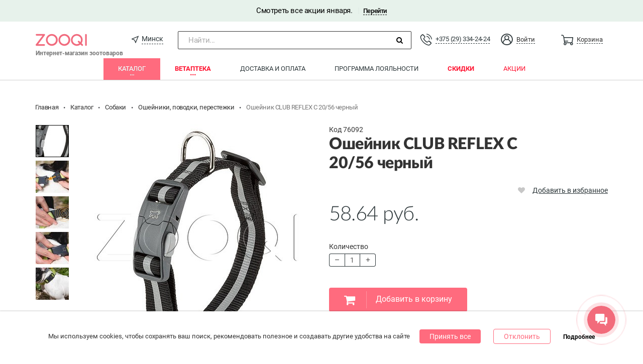

--- FILE ---
content_type: text/html; charset=UTF-8
request_url: https://zooqi.by/product/osejnik-club-reflex-s-2056-cernyj_76092
body_size: 25132
content:
<!DOCTYPE html><html class=""><head><meta charset="utf-8" /><meta name="viewport" content="width=device-width, height=device-height, initial-scale=1, minimal-ui" /><meta name="HandheldFriendly" content="True" /><meta name="apple-mobile-web-app-capable" content="yes" /><meta name="apple-mobile-web-app-status-bar-style" content="black-translucent" /><meta name="csrf-param" content="_csrf-frontend"><meta name="csrf-token" content="2o-8t8X-fGkaErstHDTELfRCgGF0ZZ7r_fGsYcF632zt2trBjpIzWGN610RoTaVItRDULUFRp4O3wZgSmTWNXA=="><title>Ошейник CLUB REFLEX С 20/56 черный купить в Минске, цены</title><meta name="description" content="Зуки бай - Купить Ошейник CLUB REFLEX С 20/56 черный в интернет-зоомагазине. Бесплатная доставка в Минске. ☑ Акции на товары, характеристики и отзывы.
"><meta name="og:title" content="Ошейник CLUB REFLEX С 20/56 черный купить в Минске, цены"><meta name="og:description" content="Зуки бай - Купить Ошейник CLUB REFLEX С 20/56 черный в интернет-зоомагазине. Бесплатная доставка в Минске. ☑ Акции на товары, характеристики и отзывы."><meta name="og:type" content="website"><meta name="og:url" content="https://zooqi.by/product/osejnik-club-reflex-s-2056-cernyj_76092"><meta name="og:image" content="https://zooqi.by/uploads-asset/image_gallery_full_marked/product/233/211209_76092_1.jpg?1586510158"><meta name="og:image:secure_url" content="https://zooqi.by/uploads-asset/image_gallery_full_marked/product/233/211209_76092_1.jpg?1586510158"><link href="https://zooqi.by/product/osejnik-club-reflex-s-2056-cernyj_76092" rel="canonical"><link href="/assets/b72eae80/compiled/scss/roboto.css?v=1766059292" rel="stylesheet"><link href="/assets/b72eae80/compiled/scss/comfortaa.css?v=1766059292" rel="stylesheet"><link href="/assets/b72eae80/compiled/scss/lato.css?v=1766059292" rel="stylesheet"><link href="/assets/b72eae80/compiled/scss/georgia.css?v=1766059292" rel="stylesheet"><link href="/assets/28ca1507/css/font-awesome.min.css?v=1766059292" rel="stylesheet" async="async"><link href="/assets/5530ffc4/css/iconz.css?v=1766059293" rel="stylesheet"><link href="/assets/748d431d/css/bootstrap.min.css?v=1766059293" rel="stylesheet"><link href="/assets/7afd62f1/css/simplebar.css?v=1766059293" rel="stylesheet"><link href="/assets/7afd62f1/compiled/scss/navbar.css?v=1766059293" rel="stylesheet"><link href="/assets/7afd62f1/compiled/scss/navbar-mobile.css?v=1766059293" rel="stylesheet"><link href="/assets/9b797da1/compiled/scss/menu.css?v=1766059293" rel="stylesheet"><link href="/assets/9b797da1/compiled/scss/fixed-menu.css?v=1766059293" rel="stylesheet"><link href="/assets/9b797da1/compiled/scss/menu-mobile-widget.css?v=1766059293" rel="stylesheet" media="screen and (max-width: 768px)"><link href="/assets/9b797da1/compiled/scss/menu-mobile.css?v=1766059293" rel="stylesheet" media="screen and (max-width: 768px)"><link href="/assets/ecbdb147/compiled/scss/layout.css?v=1766059292" rel="stylesheet"><link href="/assets/ecbdb147/compiled/scss/layout-mobile.css?v=1766059292" rel="stylesheet"><link href="/assets/ecbdb147/compiled/scss/app-banner.css?v=1766059292" rel="stylesheet"><link href="/assets/ecbdb147/compiled/scss/cookie.css?v=1766059292" rel="stylesheet"><link href="/assets/1ac32841/css/star-rating.min.css?v=1766059293" rel="stylesheet"><link href="/assets/b2be4dfa/compiled/scss/product-card.css?v=1766059293" rel="stylesheet"><link href="/assets/27d12355/css/bootstrap-datepicker3.min.css?v=1766059293" rel="stylesheet"><link href="/assets/27d12355/css/datepicker-kv.min.css?v=1766059293" rel="stylesheet"><link href="/assets/4aab3d1a/compiled/scss/emoji.css?v=1766059293" rel="stylesheet"><link href="/assets/3065de75/highslide.css?v=1766059293" rel="stylesheet"><link href="/assets/b2be4dfa/compiled/scss/catalog.css?v=1766059293" rel="stylesheet"><link href="/css/market_index.css?v=1583317129" rel="stylesheet"><link href="/assets/20553fcd/slick.css?v=1766059293" rel="stylesheet"><link href="/assets/20553fcd/slick-theme.css?v=1766059293" rel="stylesheet"><link href="/assets/b49633f4/css/select2.min.css?v=1766059293" rel="stylesheet"><link href="/assets/466d6971/css/select2-addl.min.css?v=1766059293" rel="stylesheet"><link href="/assets/466d6971/css/select2-krajee.min.css?v=1766059293" rel="stylesheet"><link href="/assets/9e164087/css/kv-widgets.min.css?v=1766059293" rel="stylesheet"><link href="/assets/891186e8/animate.min.css?v=1766059293" rel="stylesheet"><link href="/assets/ec4b02d2/css/bootstrap-multiselect.css?v=1766059293" rel="stylesheet"><link href="/assets/b1839ec6/compiled/scss/dropdown-light.css?v=1766059293" rel="stylesheet"><link href="/assets/2bccc4bb/compiled/scss/basket.css?v=1766059293" rel="stylesheet"><link href="/assets/2bccc4bb/compiled/scss/basket-mobile.css?v=1766059293" rel="stylesheet" media="screen and (max-width: 991px)"><script>var fparams = {"user":{"isGuest":true,"fingerprint":""},"highslideOrientation":"{}","enableLastOrders":true,"enableExperimentalFunctions":true,"menu":{"currentSectionId":1,"currentFilterId":1,"currentCategoryId":null}}
var tagManager = window.tagManager || {"beforeClick":[]};
var google_tag_params = {"dynx_itemid":76092,"dynx_pagetype":"offerdetail","dynx_totalvalue":"58.64"};
window._tmr = window._tmr || [];</script><script type="application/ld+json">{"@context":"http://schema.org","@type":"Product","aggregateRating":{"@type":"AggregateRating","ratingValue":5,"reviewCount":1},"url":"https://zooqi.by/product/osejnik-club-reflex-s-2056-cernyj_76092","description":"Ошейник CLUB REFLEX С 20/56 черный - идеальный ошейник для вечерних или ночных прогулок с четвероногим другом! Изготовлен из прочного нейлона, имеет отражающую полосу для обеспечения максимальной видимости. Они также оснащены магнитной застежкой","name":"Ошейник CLUB REFLEX С 20/56 черный","GTIN8":76092,"image":"https://zooqi.by/uploads-asset/image_gallery_full_marked/product/233/211209_76092_1.jpg?1586510158","offers":{"@type":"AggregateOffer","highPrice":58.64,"lowPrice":58.64,"priceCurrency":"BYN","offerCount":1,"availability":"http://schema.org/InStock"},"review":{"@type":"Review","author":"zooqi"},"sku":"20360","brand":{"@type":"Brand","name":"FERPLAST"}}</script><meta name="apple-itunes-app" content="app-id=1282274173, affiliate-data=1010lITo&ct=zooqi_by" /><meta name="google-play-app" content="app-id=com.zooqi" /><meta name="facebook-domain-verification" content="6biybhizkg8flps5yj7bvevxqd76od" /><link rel="icon" href="/themes/zooqi/img/favicon.ico" type="image/x-icon" /><link rel="apple-touch-icon" href="/themes/zooqi/img/itunes_launcher_round.png" /><link rel="android-touch-icon" href="/themes/zooqi/img/ic_launcher_round.png" /><!-- Google Tag Manager --><script>(function(w,d,s,l,i){w[l]=w[l]||[];w[l].push(
{'gtm.start': new Date().getTime(),event:'gtm.js'}
);var f=d.getElementsByTagName(s)[0],
j=d.createElement(s),dl=l!='dataLayer'?'&l='+l:'';j.async=true;j.src=
'https://www.googletagmanager.com/gtm.js?id='+i+dl;f.parentNode.insertBefore(j,f);
})(window,document,'script','dataLayer','GTM-N7BBGPQ');</script><!-- End Google Tag Manager --><script async src="https://www.googletagmanager.com/gtag/js?id=G-3LCCMXM9Z0"></script><script>
window.dataLayer = window.dataLayer || [];
function gtag(){dataLayer.push(arguments);}
gtag('js', new Date());
gtag('config', 'G-3LCCMXM9Z0');
</script></head><body class="mobile__apps__body"><!-- Google Tag Manager (noscript) --><noscript><iframe src="https://www.googletagmanager.com/ns.html?id=GTM-N7BBGPQ" height="0" width="0" style="display:none;visibility:hidden"></iframe></noscript><!-- End Google Tag Manager (noscript) --><div class="wrap"><div class="top__banner variant-2" style="width: 100%;">
Смотреть все акции января. <span class="top__banner__divider">|</span><a href="/promo/7-cudes-v-zooqi" class="top__banner__link">Перейти</a></div><header class="top-menu-section"><div id="top-menu--profile" class="menu-main menu-m-1 hidden-xs"><div class="container"><div class="top-menu-section__wrapper"><div class="menu-main__burger menu__sidebar-button__box"><i class="menu__sidebar-button__icon"></i></div><div class="menu-main__navbar"><ul id="w2" class="main-menu__nav-profile main-menu__nav navbar-nav navbar-custom nav"><li class="nav-brand"><a class="nav-brand__link" href="/" style="position: relative;"><span style="position: absolute;bottom: 0;width: 175px;font-weight: bold;font-size: 12px;color: #777;">Интернет-магазин зоотоваров</span></a></li><li class="location__select"><a class="location__select__link" href="javascript:;" data-popover="popover" data-toggle="city-popover" data-city-id="1"><span class="iconz iconz-location"></span><span class="location__select__title" title="Минск">Минск</span></a></li><li class="nav-search navbar-search_wrap"><div class="navbar-search-open"><span class="nav-search__input">Найти...</span><span class="nav-search__submit"><i class="nav-search__submit__icon fa fa-search"></i></span></div><span class="navbar-search_text_wrap"><input type="text" id="global-search" title=""
class="global-search navbar-search_text hide"
data-link="/search/index" /></span><i class="navbar-search-close hide" aria-hidden="true"></i></li><li id="telephone" class="menu-basket main-menu__nav__item"><a class="main-menu__nav__item__link" href="#"><div class="main-menu__nav__item__phone"><a class="iconz iconz-telephone" href="tel:"></a> <a class="menu__basket__title menu__telephone__title" href="tel:+375293342424">+375 (29) 334-24-24</a> </div></a></li><li class="user-profile-menu main-menu__nav__item pull-right dropdown"><a class="user-profile-menu__toggle main-menu__nav__item__link clearfix dropdown-toggle" href="#" data-toggle="dropdown"><span class="iconz iconz-account iconz-normal-medium user__entarance__icon"></span><span class="user__entarance__title">Войти</span></a><ul id="w3" class="user-profile-menu__menu dropdown-menu"><li><a href="/user/profile" tabindex="-1">Войти</a></li><li class="divider" role="separator"></li><li><a href="/site/register" tabindex="-1">Регистрация</a></li></ul></li><li id="basket" class="menu-basket main-menu__nav__item" data-basketamount-url="/basket/getamountcount"><a class="main-menu__nav__item__link" href="/basket"><span class="iconz iconz-normal-medium menu__basket__icon menu__basket__icon--zooqi"></span><span class="menu__basket__title">Корзина</span></a></li></ul> </div></div></div></div><nav class="mobile-menu__nav navbar navbar-fixed-top hidden-lg hidden-md hidden-sm" style="top:30px" data-toggle="city-popover"><div class="container"><div class="mobile-menu__header navbar-header"><div class="mobile-menu__sidebar-button--main mobile-menu__sidebar-button"><i class="mobile-menu__sidebar-button__icon burger"></i></div><!-- basket --><a href="/basket"><span class="iconz iconz-normal-medium menu-basket menu__basket__icon menu__basket__icon--mobile mobile-menu__sidebar-button menu__basket__icon--zooqi"><span></span> </span></a><div class="mobile-menu__sidebar-button--profile mobile-menu__sidebar-button"><i class="mobile-menu__sidebar-button__icon iconz iconz-account"></i></div><a href="/" class="navbar-brand"></a></div></div></nav><ul class="mobile-menu__search container hidden-lg hidden-md hidden-sm"><li class="nav-search navbar-search_wrap"><div class="navbar-search-open"><span class="nav-search__input">Найти...</span><span class="nav-search__submit"><i class="nav-search__submit__icon fa fa-search"></i></span></div><span class="navbar-search_text_wrap"><input type="text" id="global-search" title=""
class="global-search navbar-search_text hide"
data-link="/search/index" /></span><i class="navbar-search-close hide" aria-hidden="true"></i></li></ul><div class="mobile-menu__sidebar--main mobile-menu__sidebar navbar-custom hidden-lg hidden-md hidden-sm"><div class="mobile-menu__close"><i class="iconz iconz-close"></i></div><ul id="w4" class="mobile-menu navbar-nav mobile-dropdown nav"><li class="mobile-menu__section mobile-dropdown" data-module="1"><a class="mobile-dropdown__item" href="/tovary-dlya-zhivotnyh">Каталог</a><ul id="mobile-nav-section-market-categories" class="mobile-dropdown__nested nav" data-module="1"><li class="mobile-dropdown__filter-dropdown mobile-dropdown" data-filter-menu="2"><a class="mobile-dropdown__item" href="/cats/market">Кошки</a><ul id="mobile-nav-section-market-filter-cats" class="mobile-dropdown__nested nav"><li class="mobile-dropdown__category"><a class="mobile-dropdown__item mobile-dropdown__header" href="#">Покормить</a></li><li class="mobile-dropdown__category" data-section-category="460"><a class="mobile-dropdown__item" href="/cats/market/veterinarnye-korma">Ветеринарные корма</a></li><li class="mobile-dropdown__category" data-section-category="18"><a class="mobile-dropdown__item" href="/cats/market/korma-suhie">Корма сухие</a></li><li class="mobile-dropdown__category" data-section-category="19"><a class="mobile-dropdown__item" href="/cats/market/konservy">Консервы</a></li><li class="mobile-dropdown__category" data-section-category="20"><a class="mobile-dropdown__item" href="/cats/market/lakomstva">Лакомства</a></li><li class="mobile-dropdown__category" data-section-category="97"><a class="mobile-dropdown__item" href="/cats/market/vitamini-i-dobavki">Витамины и добавки</a></li><li class="mobile-dropdown__category"><a class="mobile-dropdown__item mobile-dropdown__header" href="#">Поселить и развлечь</a></li><li class="mobile-dropdown__category" data-section-category="27"><a class="mobile-dropdown__item" href="/cats/market/napolniteli">Наполнители</a></li><li class="mobile-dropdown__category" data-section-category="25"><a class="mobile-dropdown__item" href="/cats/market/kogtetochki-i-kompleksy">Когтеточки и комплексы</a></li><li class="mobile-dropdown__category" data-section-category="22"><a class="mobile-dropdown__item" href="/cats/market/igrushki">Игрушки</a></li><li class="mobile-dropdown__category" data-section-category="29"><a class="mobile-dropdown__item" href="/cats/market/lezhaki-i-domiki">Лежаки и домики</a></li><li class="mobile-dropdown__category" data-section-category="28"><a class="mobile-dropdown__item" href="/cats/market/perenoski">Переноски</a></li><li class="mobile-dropdown__category" data-section-category="26"><a class="mobile-dropdown__item" href="/cats/market/posuda">Посуда</a></li><li class="mobile-dropdown__category" data-section-category="87"><a class="mobile-dropdown__item" href="/cats/market/tualety">Туалеты</a></li><li class="mobile-dropdown__category" data-section-category="23"><a class="mobile-dropdown__item" href="/cats/market/amunicija">Амуниция</a></li><li class="mobile-dropdown__category"><a class="mobile-dropdown__item mobile-dropdown__header" href="#">Поухаживать</a></li><li class="mobile-dropdown__category" data-section-category="96"><a class="mobile-dropdown__item" href="/cats/market/antiparazitarnye-preparaty">Антипаразитарные препараты</a></li><li class="mobile-dropdown__category" data-section-category="93"><a class="mobile-dropdown__item" href="/cats/market/sredstva-reshayuschie-problemu">Средства для поддержания чистоты</a></li><li class="mobile-dropdown__category" data-section-category="94"><a class="mobile-dropdown__item" href="/cats/market/kosmetika-dlya-gruminga">Косметика и средства по уходу</a></li><li class="mobile-dropdown__category" data-section-category="95"><a class="mobile-dropdown__item" href="/cats/market/prinadlejnosti-dlya-gruminga">Принадлежности для груминга</a></li><li class="mobile-dropdown__category" data-section-category="454"><a class="mobile-dropdown__item" href="/cats/market/korrektsiya-povedeniya">Коррекция поведения</a></li></ul></li><li class="mobile-dropdown__filter-dropdown mobile-dropdown" data-filter-menu="21"><a class="mobile-dropdown__item" href="/kitten/market">Котята</a><ul id="mobile-nav-section-market-filter-kitten" class="mobile-dropdown__nested nav"><li class="mobile-dropdown__category" data-section-category="462"><a class="mobile-dropdown__item" href="/kitten/market/korma-suhie">Корма сухие</a></li><li class="mobile-dropdown__category" data-section-category="463"><a class="mobile-dropdown__item" href="/kitten/market/konservy">Консервы</a></li><li class="mobile-dropdown__category" data-section-category="464"><a class="mobile-dropdown__item" href="/kitten/market/lakomstva">Лакомства</a></li><li class="mobile-dropdown__category" data-section-category="465"><a class="mobile-dropdown__item" href="/kitten/market/vitamini-i-dobavki">Витамины и добавки</a></li><li class="mobile-dropdown__category" data-section-category="466"><a class="mobile-dropdown__item" href="/kitten/market/napolniteli">Наполнители</a></li><li class="mobile-dropdown__category" data-section-category="467"><a class="mobile-dropdown__item" href="/kitten/market/igrushki">Игрушки</a></li><li class="mobile-dropdown__category" data-section-category="468"><a class="mobile-dropdown__item" href="/kitten/market/domiki">Домики</a></li></ul></li><li class="mobile-dropdown__filter-dropdown mobile-dropdown" data-filter-menu="1"><a class="mobile-dropdown__item" href="/dogs/market">Собаки</a><ul id="mobile-nav-section-market-filter-dogs" class="mobile-dropdown__nested nav"><li class="mobile-dropdown__category"><a class="mobile-dropdown__item mobile-dropdown__header" href="#">Покормить</a></li><li class="mobile-dropdown__category" data-section-category="461"><a class="mobile-dropdown__item" href="/dogs/market/veterinarnye-korma">Ветеринарные корма</a></li><li class="mobile-dropdown__category" data-section-category="2"><a class="mobile-dropdown__item" href="/dogs/market/korma-suhie">Корма сухие</a></li><li class="mobile-dropdown__category" data-section-category="3"><a class="mobile-dropdown__item" href="/dogs/market/konservy">Консервы</a></li><li class="mobile-dropdown__category" data-section-category="4"><a class="mobile-dropdown__item" href="/dogs/market/lakomstva">Лакомства</a></li><li class="mobile-dropdown__category" data-section-category="79"><a class="mobile-dropdown__item" href="/dogs/market/vitaminy-i-dobavki">Витамины и добавки</a></li><li class="mobile-dropdown__category"><a class="mobile-dropdown__item mobile-dropdown__header" href="#">Поселить и развлечь</a></li><li class="mobile-dropdown__category" data-section-category="6"><a class="mobile-dropdown__item" href="/dogs/market/igrushki">Игрушки</a></li><li class="mobile-dropdown__category" data-section-category="10"><a class="mobile-dropdown__item" href="/dogs/market/lejaki">Лежаки</a></li><li class="mobile-dropdown__category" data-section-category="14"><a class="mobile-dropdown__item" href="/dogs/market/perenoski">Переноски</a></li><li class="mobile-dropdown__category" data-section-category="9"><a class="mobile-dropdown__item" href="/dogs/market/posuda">Посуда</a></li><li class="mobile-dropdown__category" data-section-category="15"><a class="mobile-dropdown__item" href="/dogs/market/tualety">Туалеты</a></li><li class="mobile-dropdown__category" data-section-category="81"><a class="mobile-dropdown__item" href="/dogs/market/voljery-i-budki">Вольеры и будки</a></li><li class="mobile-dropdown__category"><a class="mobile-dropdown__item mobile-dropdown__header" href="#">Одеть</a></li><li class="mobile-dropdown__category" data-section-category="457"><a class="mobile-dropdown__item" href="/dogs/market/ruletki">Рулетки</a></li><li class="mobile-dropdown__category" data-section-category="84"><a class="mobile-dropdown__item" href="/dogs/market/oshejniki-povodki-perestezhki">Ошейники, поводки, перестежки</a></li><li class="mobile-dropdown__category" data-section-category="12"><a class="mobile-dropdown__item" href="/dogs/market/odezhda">Одежда</a></li><li class="mobile-dropdown__category" data-section-category="82"><a class="mobile-dropdown__item" href="/dogs/market/namordniki">Намордники</a></li><li class="mobile-dropdown__category" data-section-category="78"><a class="mobile-dropdown__item" href="/dogs/market/adresniki">Адресники</a></li><li class="mobile-dropdown__category" data-section-category="83"><a class="mobile-dropdown__item" href="/dogs/market/shlejki">Шлейки</a></li><li class="mobile-dropdown__category"><a class="mobile-dropdown__item mobile-dropdown__header" href="#">Поухаживать</a></li><li class="mobile-dropdown__category" data-section-category="92"><a class="mobile-dropdown__item" href="/dogs/market/antiparazitarnye-preparaty">Антипаразитарные препараты</a></li><li class="mobile-dropdown__category" data-section-category="88"><a class="mobile-dropdown__item" href="/dogs/market/kosmetika-dlya-gruminga">Косметика и средства по уходу</a></li><li class="mobile-dropdown__category" data-section-category="89"><a class="mobile-dropdown__item" href="/dogs/market/prinadlejnosti-dlya-gruminga">Принадлежности для груминга</a></li><li class="mobile-dropdown__category" data-section-category="455"><a class="mobile-dropdown__item" href="/dogs/market/korrektsiya-povedeniya">Коррекция поведения</a></li><li class="mobile-dropdown__category" data-section-category="90"><a class="mobile-dropdown__item" href="/dogs/market/sredstva-reshayuschie-problemu">Средства для поддержания чистоты</a></li></ul></li><li class="mobile-dropdown__filter-dropdown mobile-dropdown" data-filter-menu="22"><a class="mobile-dropdown__item" href="/puppy/market">Щенки</a><ul id="mobile-nav-section-market-filter-puppy" class="mobile-dropdown__nested nav"><li class="mobile-dropdown__category" data-section-category="469"><a class="mobile-dropdown__item" href="/puppy/market/korma-suhie">Корма сухие</a></li><li class="mobile-dropdown__category" data-section-category="470"><a class="mobile-dropdown__item" href="/puppy/market/konservy">Консервы</a></li><li class="mobile-dropdown__category" data-section-category="471"><a class="mobile-dropdown__item" href="/puppy/market/lakomstva">Лакомства</a></li><li class="mobile-dropdown__category" data-section-category="472"><a class="mobile-dropdown__item" href="/puppy/market/vitamini-i-dobavki">Витамины и добавки</a></li><li class="mobile-dropdown__category" data-section-category="473"><a class="mobile-dropdown__item" href="/puppy/market/igrushki">Игрушки</a></li></ul></li><li class="mobile-dropdown__filter-dropdown mobile-dropdown" data-filter-menu="3"><a class="mobile-dropdown__item" href="/birds/market">Птицы</a><ul id="mobile-nav-section-market-filter-birds" class="mobile-dropdown__nested nav"><li class="mobile-dropdown__category" data-section-category="38"><a class="mobile-dropdown__item" href="/birds/market/korma-suhie">Корма сухие</a></li><li class="mobile-dropdown__category" data-section-category="33"><a class="mobile-dropdown__item" href="/birds/market/kletki">Клетки</a></li><li class="mobile-dropdown__category" data-section-category="32"><a class="mobile-dropdown__item" href="/birds/market/igrushki">Игрушки</a></li><li class="mobile-dropdown__category" data-section-category="37"><a class="mobile-dropdown__item" href="/birds/market/kormushki-i-poilki">Кормушки и поилки</a></li><li class="mobile-dropdown__category" data-section-category="34"><a class="mobile-dropdown__item" href="/birds/market/lakomstva">Лакомства</a></li><li class="mobile-dropdown__category" data-section-category="31"><a class="mobile-dropdown__item" href="/birds/market/vitaminy-i-dobavki">Витамины и добавки</a></li><li class="mobile-dropdown__category" data-section-category="411"><a class="mobile-dropdown__item" href="/birds/market/sredstva-gigieni">Средства гигиены</a></li></ul></li><li class="mobile-dropdown__filter-dropdown mobile-dropdown" data-filter-menu="4"><a class="mobile-dropdown__item" href="/fishes/market">Рыбки</a><ul id="mobile-nav-section-market-filter-fishes" class="mobile-dropdown__nested nav"><li class="mobile-dropdown__category"><a class="mobile-dropdown__item mobile-dropdown__header" href="#">Аквариумы и оборудование</a></li><li class="mobile-dropdown__category" data-section-category="99"><a class="mobile-dropdown__item" href="/fishes/market/termoregulatsyja">Терморегуляция</a></li><li class="mobile-dropdown__category"><a class="mobile-dropdown__item mobile-dropdown__header" href="#">Дизайн и уход</a></li><li class="mobile-dropdown__category" data-section-category="103"><a class="mobile-dropdown__item" href="/fishes/market/aksessuary">Аксессуары</a></li></ul></li><li class="mobile-dropdown__filter-dropdown mobile-dropdown" data-filter-menu="5"><a class="mobile-dropdown__item" href="/reptiles/market">Рептилии</a><ul id="mobile-nav-section-market-filter-reptiles" class="mobile-dropdown__nested nav"><li class="mobile-dropdown__category" data-section-category="107"><a class="mobile-dropdown__item" href="/reptiles/market/terrariumy">Террариумы</a></li></ul></li><li class="mobile-dropdown__filter-dropdown mobile-dropdown" data-filter-menu="6"><a class="mobile-dropdown__item" href="/rodents/market">Грызуны</a><ul id="mobile-nav-section-market-filter-rodents" class="mobile-dropdown__nested nav"><li class="mobile-dropdown__category"><a class="mobile-dropdown__item mobile-dropdown__header" href="#">Поселить</a></li><li class="mobile-dropdown__category" data-section-category="43"><a class="mobile-dropdown__item" href="/rodents/market/kletki">Клетки</a></li><li class="mobile-dropdown__category" data-section-category="41"><a class="mobile-dropdown__item" href="/rodents/market/domiki">Домики</a></li><li class="mobile-dropdown__category" data-section-category="74"><a class="mobile-dropdown__item" href="/rodents/market/perenoski">Переноски</a></li><li class="mobile-dropdown__category" data-section-category="44"><a class="mobile-dropdown__item" href="/rodents/market/kolesa-shary">Колеса, шары</a></li><li class="mobile-dropdown__category"><a class="mobile-dropdown__item mobile-dropdown__header" href="#">Покормить</a></li><li class="mobile-dropdown__category" data-section-category="40"><a class="mobile-dropdown__item" href="/rodents/market/korma-suhie">Корма сухие</a></li><li class="mobile-dropdown__category" data-section-category="45"><a class="mobile-dropdown__item" href="/rodents/market/lakomstva">Лакомства</a></li><li class="mobile-dropdown__category" data-section-category="46"><a class="mobile-dropdown__item" href="/rodents/market/vitaminy-i-dobavki">Витамины и добавки</a></li><li class="mobile-dropdown__category"><a class="mobile-dropdown__item mobile-dropdown__header" href="#">Поухаживать</a></li><li class="mobile-dropdown__category" data-section-category="48"><a class="mobile-dropdown__item" href="/rodents/market/napolniteli">Наполнители</a></li><li class="mobile-dropdown__category" data-section-category="42"><a class="mobile-dropdown__item" href="/rodents/market/igrushki">Игрушки</a></li><li class="mobile-dropdown__category" data-section-category="76"><a class="mobile-dropdown__item" href="/rodents/market/amunicija">Амуниция</a></li><li class="mobile-dropdown__category" data-section-category="47"><a class="mobile-dropdown__item" href="/rodents/market/posuda">Посуда</a></li><li class="mobile-dropdown__category" data-section-category="51"><a class="mobile-dropdown__item" href="/rodents/market/kupalki">Купалки</a></li></ul></li><li class="mobile-dropdown__filter-dropdown mobile-dropdown" data-filter-menu="7"><a class="mobile-dropdown__item" href="/horses/market">Лошади</a><ul id="mobile-nav-section-market-filter-horses" class="mobile-dropdown__nested nav"><li class="mobile-dropdown__category" data-section-category="117"><a class="mobile-dropdown__item" href="/horses/market/kosmetika-dlya-gruminga">Косметика для груминга</a></li><li class="mobile-dropdown__category" data-section-category="116"><a class="mobile-dropdown__item" href="/horses/market/sredstva-dlya-uhoda">Средства для ухода</a></li><li class="mobile-dropdown__category" data-section-category="119"><a class="mobile-dropdown__item" href="/horses/market/sredstva-dlya-uhoda-za-amunitsyej">Средства для ухода за амуницией</a></li></ul></li><li class="mobile-dropdown__filter-dropdown mobile-dropdown" data-filter-menu="8"><a class="mobile-dropdown__item" href="/ferrets/market">Хорьки</a><ul id="mobile-nav-section-market-filter-ferrets" class="mobile-dropdown__nested nav"><li class="mobile-dropdown__category" data-section-category="114"><a class="mobile-dropdown__item" href="/ferrets/market/sredstvo-dlya-uhoda">Средства для ухода</a></li></ul></li><li class="mobile-dropdown__filter-dropdown mobile-dropdown" data-filter-menu="0"><a class="mobile-dropdown__item" href="/market/brands">Бренды</a><ul id="mobile-nav-section-market-filter-brands" class="mobile-dropdown__nested nav"><li class="mobile-dropdown__category"><a class="mobile-dropdown__item" href="/market/brands">Все бренды</a></li></ul></li></ul></li><li class="mobile-menu__section mobile-dropdown" data-module="5"><a class="mobile-dropdown__item" href="/vetapteka">Ветаптека</a><ul id="mobile-nav-section-vetapteka-categories" class="mobile-dropdown__nested nav" data-module="5"><li class="mobile-dropdown__filter-dropdown mobile-dropdown" data-filter-menu="24"><a class="mobile-dropdown__item" href="/cats/vetapteka">Кошки</a><ul id="mobile-nav-section-vetapteka-filter-cats" class="mobile-dropdown__nested nav"><li class="mobile-dropdown__category" data-section-category="478"><a class="mobile-dropdown__item" href="/cats/vetapteka/antibiotiki">Антибиотики</a></li><li class="mobile-dropdown__category" data-section-category="479"><a class="mobile-dropdown__item" href="/cats/vetapteka/vakciny-i-syvorotki">Вакцины и сыворотки</a></li><li class="mobile-dropdown__category" data-section-category="480"><a class="mobile-dropdown__item" href="/cats/vetapteka/veterinarnye-tovary">Ветеринарные товары</a></li><li class="mobile-dropdown__category" data-section-category="641"><a class="mobile-dropdown__item" href="/cats/vetapteka/vitaminy-i-dobavki">Витамины и добавки</a></li><li class="mobile-dropdown__category" data-section-category="481"><a class="mobile-dropdown__item" href="/cats/vetapteka/gomeopatiya">Гомеопатия</a></li><li class="mobile-dropdown__category" data-section-category="482"><a class="mobile-dropdown__item" href="/cats/vetapteka/gormonalnye">Гормональные</a></li><li class="mobile-dropdown__category" data-section-category="483"><a class="mobile-dropdown__item" href="/cats/vetapteka/dlya-glaz">Для глаз</a></li><li class="mobile-dropdown__category" data-section-category="484"><a class="mobile-dropdown__item" href="/cats/vetapteka/dlya-zhkt">Для ЖКТ</a></li><li class="mobile-dropdown__category" data-section-category="485"><a class="mobile-dropdown__item" href="/cats/vetapteka/dlya-kozhi-i-shersti">Для кожи и шерсти</a></li><li class="mobile-dropdown__category" data-section-category="486"><a class="mobile-dropdown__item" href="/cats/vetapteka/dlya-oporno-dvigatelnogo-apparata">Для опорно-двигательного аппарата</a></li><li class="mobile-dropdown__category" data-section-category="487"><a class="mobile-dropdown__item" href="/cats/vetapteka/dlya-pecheni">Для печени</a></li><li class="mobile-dropdown__category" data-section-category="488"><a class="mobile-dropdown__item" href="/cats/vetapteka/dlya-pochek">Для почек</a></li><li class="mobile-dropdown__category" data-section-category="489"><a class="mobile-dropdown__item" href="/cats/vetapteka/dlya-serdca">Для сердца</a></li><li class="mobile-dropdown__category" data-section-category="490"><a class="mobile-dropdown__item" href="/cats/vetapteka/dlya-ushej">Для ушей</a></li><li class="mobile-dropdown__category" data-section-category="491"><a class="mobile-dropdown__item" href="/cats/vetapteka/immunomodulyatory-i-protivovirusnye">Иммуномодуляторы и противовирусные</a></li><li class="mobile-dropdown__category" data-section-category="492"><a class="mobile-dropdown__item" href="/cats/vetapteka/obezbolivayushie">Обезболивающие</a></li><li class="mobile-dropdown__category" data-section-category="493"><a class="mobile-dropdown__item" href="/cats/vetapteka/ot-bloh-i-kleshej">От блох и клещей</a></li><li class="mobile-dropdown__category" data-section-category="494"><a class="mobile-dropdown__item" href="/cats/vetapteka/ot-glistov">От глистов</a></li><li class="mobile-dropdown__category" data-section-category="495"><a class="mobile-dropdown__item" href="/cats/vetapteka/protivoallergicheskie">Противоаллергические</a></li><li class="mobile-dropdown__category" data-section-category="496"><a class="mobile-dropdown__item" href="/cats/vetapteka/protivogribkovye">Противогрибковые</a></li><li class="mobile-dropdown__category" data-section-category="643"><a class="mobile-dropdown__item" href="/cats/vetapteka/protivorvotnye">Противорвотные</a></li><li class="mobile-dropdown__category" data-section-category="522"><a class="mobile-dropdown__item" href="/cats/vetapteka/pri-novoobrazovaniyah">При новообразованиях</a></li><li class="mobile-dropdown__category" data-section-category="497"><a class="mobile-dropdown__item" href="/cats/vetapteka/rastvory-dlya-inekcij">Растворы для инъекций</a></li><li class="mobile-dropdown__category" data-section-category="498"><a class="mobile-dropdown__item" href="/cats/vetapteka/uspokoitelnye">Успокоительные</a></li></ul></li><li class="mobile-dropdown__filter-dropdown mobile-dropdown" data-filter-menu="23"><a class="mobile-dropdown__item" href="/dogs/vetapteka">Собаки</a><ul id="mobile-nav-section-vetapteka-filter-dogs" class="mobile-dropdown__nested nav"><li class="mobile-dropdown__category" data-section-category="500"><a class="mobile-dropdown__item" href="/dogs/vetapteka/antibiotiki">Антибиотики</a></li><li class="mobile-dropdown__category" data-section-category="501"><a class="mobile-dropdown__item" href="/dogs/vetapteka/vakciny-i-syvorotki">Вакцины и сыворотки</a></li><li class="mobile-dropdown__category" data-section-category="502"><a class="mobile-dropdown__item" href="/dogs/vetapteka/veterinarnye-tovary">Ветеринарные товары</a></li><li class="mobile-dropdown__category" data-section-category="640"><a class="mobile-dropdown__item" href="/dogs/vetapteka/vitaminy-i-dobavki">Витамины и добавки</a></li><li class="mobile-dropdown__category" data-section-category="503"><a class="mobile-dropdown__item" href="/dogs/vetapteka/gomeopatiya">Гомеопатия</a></li><li class="mobile-dropdown__category" data-section-category="504"><a class="mobile-dropdown__item" href="/dogs/vetapteka/gormonalnye">Гормональные</a></li><li class="mobile-dropdown__category" data-section-category="505"><a class="mobile-dropdown__item" href="/dogs/vetapteka/dlya-glaz">Для глаз</a></li><li class="mobile-dropdown__category" data-section-category="506"><a class="mobile-dropdown__item" href="/dogs/vetapteka/dlya-zhkt">Для ЖКТ</a></li><li class="mobile-dropdown__category" data-section-category="507"><a class="mobile-dropdown__item" href="/dogs/vetapteka/dlya-kozhi-i-shersti">Для кожи и шерсти</a></li><li class="mobile-dropdown__category" data-section-category="508"><a class="mobile-dropdown__item" href="/dogs/vetapteka/dlya-oporno-dvigatelnogo-apparata">Для опорно-двигательного аппарата</a></li><li class="mobile-dropdown__category" data-section-category="509"><a class="mobile-dropdown__item" href="/dogs/vetapteka/dlya-pecheni">Для печени</a></li><li class="mobile-dropdown__category" data-section-category="510"><a class="mobile-dropdown__item" href="/dogs/vetapteka/dlya-pochek">Для почек</a></li><li class="mobile-dropdown__category" data-section-category="511"><a class="mobile-dropdown__item" href="/dogs/vetapteka/dlya-serdca">Для сердца</a></li><li class="mobile-dropdown__category" data-section-category="512"><a class="mobile-dropdown__item" href="/dogs/vetapteka/dlya-ushej">Для ушей</a></li><li class="mobile-dropdown__category" data-section-category="513"><a class="mobile-dropdown__item" href="/dogs/vetapteka/immunomodulyatory-i-protivovirusnye">Иммуномодуляторы и противовирусные</a></li><li class="mobile-dropdown__category" data-section-category="514"><a class="mobile-dropdown__item" href="/dogs/vetapteka/obezbolivayushie">Обезболивающие</a></li><li class="mobile-dropdown__category" data-section-category="515"><a class="mobile-dropdown__item" href="/dogs/vetapteka/ot-bloh-i-kleshej">От блох и клещей</a></li><li class="mobile-dropdown__category" data-section-category="516"><a class="mobile-dropdown__item" href="/dogs/vetapteka/ot-glistov">От глистов</a></li><li class="mobile-dropdown__category" data-section-category="517"><a class="mobile-dropdown__item" href="/dogs/vetapteka/protivoallergicheskie">Противоаллергические</a></li><li class="mobile-dropdown__category" data-section-category="518"><a class="mobile-dropdown__item" href="/dogs/vetapteka/protivogribkovye">Противогрибковые</a></li><li class="mobile-dropdown__category" data-section-category="642"><a class="mobile-dropdown__item" href="/dogs/vetapteka/protivorvotnye">Противорвотные</a></li><li class="mobile-dropdown__category" data-section-category="521"><a class="mobile-dropdown__item" href="/dogs/vetapteka/pri-novoobrazovaniyah">При новообразованиях</a></li><li class="mobile-dropdown__category" data-section-category="519"><a class="mobile-dropdown__item" href="/dogs/vetapteka/rastvory-dlya-inekcij">Растворы для инъекций</a></li><li class="mobile-dropdown__category" data-section-category="520"><a class="mobile-dropdown__item" href="/dogs/vetapteka/uspokoitelnye">Успокоительные</a></li></ul></li><li class="mobile-dropdown__filter-dropdown mobile-dropdown" data-filter-menu="27"><a class="mobile-dropdown__item" href="/farming/vetapteka">Сельскохозяйственные животные</a><ul id="mobile-nav-section-vetapteka-filter-farming" class="mobile-dropdown__nested nav"><li class="mobile-dropdown__category" data-section-category="570"><a class="mobile-dropdown__item" href="/farming/vetapteka/antibiotiki">Антибиотики</a></li><li class="mobile-dropdown__category" data-section-category="590"><a class="mobile-dropdown__item" href="/farming/vetapteka/vakciny-i-syvorotki">Вакцины и сыворотки</a></li><li class="mobile-dropdown__category" data-section-category="591"><a class="mobile-dropdown__item" href="/farming/vetapteka/veterinarnye-tovary">Ветеринарные товары</a></li><li class="mobile-dropdown__category" data-section-category="638"><a class="mobile-dropdown__item" href="/farming/vetapteka/vitaminy-i-dobavki">Витамины и добавки</a></li><li class="mobile-dropdown__category" data-section-category="579"><a class="mobile-dropdown__item" href="/farming/vetapteka/gomeopatiya">Гомеопатия</a></li><li class="mobile-dropdown__category" data-section-category="580"><a class="mobile-dropdown__item" href="/farming/vetapteka/gormonalnye">Гормональные</a></li><li class="mobile-dropdown__category" data-section-category="578"><a class="mobile-dropdown__item" href="/farming/vetapteka/dlya-zhkt">Для ЖКТ</a></li><li class="mobile-dropdown__category" data-section-category="571"><a class="mobile-dropdown__item" href="/farming/vetapteka/dlya-glaz">Для глаз</a></li><li class="mobile-dropdown__category" data-section-category="572"><a class="mobile-dropdown__item" href="/farming/vetapteka/dlya-kozhi-i-shersti">Для кожи и шерсти</a></li><li class="mobile-dropdown__category" data-section-category="573"><a class="mobile-dropdown__item" href="/farming/vetapteka/dlya-oporno-dvigatelnogo-apparata">Для опорно-двигательного аппарата</a></li><li class="mobile-dropdown__category" data-section-category="574"><a class="mobile-dropdown__item" href="/farming/vetapteka/dlya-pecheni">Для печени</a></li><li class="mobile-dropdown__category" data-section-category="581"><a class="mobile-dropdown__item" href="/farming/vetapteka/immunomodulyatory-i-protivovirusnye">Иммуномодуляторы и противовирусные</a></li><li class="mobile-dropdown__category" data-section-category="582"><a class="mobile-dropdown__item" href="/farming/vetapteka/obezbolivayushie">Обезболивающие</a></li><li class="mobile-dropdown__category" data-section-category="583"><a class="mobile-dropdown__item" href="/farming/vetapteka/ot-bloh-i-kleshej">От блох и клещей</a></li><li class="mobile-dropdown__category" data-section-category="584"><a class="mobile-dropdown__item" href="/farming/vetapteka/ot-glistov">От глистов</a></li><li class="mobile-dropdown__category" data-section-category="586"><a class="mobile-dropdown__item" href="/farming/vetapteka/protivoallergicheskie">Противоаллергические</a></li><li class="mobile-dropdown__category" data-section-category="587"><a class="mobile-dropdown__item" href="/farming/vetapteka/protivogribkovye">Противогрибковые</a></li><li class="mobile-dropdown__category" data-section-category="588"><a class="mobile-dropdown__item" href="/farming/vetapteka/rastvory-dlya-inekcij">Растворы для инъекций</a></li></ul></li><li class="mobile-dropdown__filter-dropdown mobile-dropdown" data-filter-menu="28"><a class="mobile-dropdown__item" href="/birds/vetapteka">Птицы</a><ul id="mobile-nav-section-vetapteka-filter-birds" class="mobile-dropdown__nested nav"><li class="mobile-dropdown__category" data-section-category="604"><a class="mobile-dropdown__item" href="/birds/vetapteka/immunomodulyatory-i-protivovirusnye">Иммуномодуляторы и противовирусные</a></li><li class="mobile-dropdown__category" data-section-category="611"><a class="mobile-dropdown__item" href="/birds/vetapteka/rastvory-dlya-inekcij">Растворы для инъекций</a></li></ul></li><li class="mobile-dropdown__filter-dropdown mobile-dropdown" data-filter-menu="25"><a class="mobile-dropdown__item" href="/fishes/vetapteka">Рыбки</a><ul id="mobile-nav-section-vetapteka-filter-fishes" class="mobile-dropdown__nested nav"><li class="mobile-dropdown__category" data-section-category="524"><a class="mobile-dropdown__item" href="/fishes/vetapteka/antibiotiki">Антибиотики</a></li><li class="mobile-dropdown__category" data-section-category="541"><a class="mobile-dropdown__item" href="/fishes/vetapteka/protivogribkovye">Противогрибковые</a></li></ul></li><li class="mobile-dropdown__filter-dropdown mobile-dropdown" data-filter-menu="26"><a class="mobile-dropdown__item" href="/rodents/vetapteka">Грызуны</a><ul id="mobile-nav-section-vetapteka-filter-rodents" class="mobile-dropdown__nested nav"><li class="mobile-dropdown__category" data-section-category="567"><a class="mobile-dropdown__item" href="/rodents/vetapteka/vakciny-i-syvorotki">Вакцины и сыворотки</a></li><li class="mobile-dropdown__category" data-section-category="568"><a class="mobile-dropdown__item" href="/rodents/vetapteka/veterinarnye-tovary">Ветеринарные товары</a></li><li class="mobile-dropdown__category" data-section-category="639"><a class="mobile-dropdown__item" href="/rodents/vetapteka/vitaminy-i-dobavki">Витамины и добавки</a></li><li class="mobile-dropdown__category" data-section-category="556"><a class="mobile-dropdown__item" href="/rodents/vetapteka/gomeopatiya">Гомеопатия</a></li><li class="mobile-dropdown__category" data-section-category="555"><a class="mobile-dropdown__item" href="/rodents/vetapteka/dlya-zhkt">Для ЖКТ</a></li><li class="mobile-dropdown__category" data-section-category="549"><a class="mobile-dropdown__item" href="/rodents/vetapteka/dlya-kozhi-i-shersti">Для кожи и шерсти</a></li><li class="mobile-dropdown__category" data-section-category="552"><a class="mobile-dropdown__item" href="/rodents/vetapteka/dlya-pochek">Для почек</a></li><li class="mobile-dropdown__category" data-section-category="558"><a class="mobile-dropdown__item" href="/rodents/vetapteka/immunomodulyatory-i-protivovirusnye">Иммуномодуляторы и противовирусные</a></li><li class="mobile-dropdown__category" data-section-category="560"><a class="mobile-dropdown__item" href="/rodents/vetapteka/ot-bloh-i-kleshej">От блох и клещей</a></li><li class="mobile-dropdown__category" data-section-category="561"><a class="mobile-dropdown__item" href="/rodents/vetapteka/ot-glistov">От глистов</a></li><li class="mobile-dropdown__category" data-section-category="565"><a class="mobile-dropdown__item" href="/rodents/vetapteka/rastvory-dlya-inekcij">Растворы для инъекций</a></li></ul></li><li class="mobile-dropdown__filter-dropdown mobile-dropdown" data-filter-menu="29"><a class="mobile-dropdown__item" href="/reptiles/vetapteka">Рептилии</a><ul id="mobile-nav-section-vetapteka-filter-reptiles" class="mobile-dropdown__nested nav"><li class="mobile-dropdown__category" data-section-category="630"><a class="mobile-dropdown__item" href="/reptiles/vetapteka/ot-glistov">От глистов</a></li></ul></li></ul></li><li class="nav-custom-link" data-overflow-key="page-delivery"><a href="/delivery">Доставка и оплата</a></li><li class="nav-custom-link" data-overflow-key="page-bonuses"><a href="/bonuses">Программа лояльности</a></li><li class="nav-custom-link highlighted" data-overflow-key="page-social" style="font-weight:600;"><a href="/market/sales/3">Скидки</a></li><li class="nav-custom-link highlighted" data-overflow-key="page-promo"><a href="/promo/category/period">Акции</a></li><li class="location__select"><a class="location__select__link" href="javascript:;" data-popover="popover" data-toggle="city-popover" data-city-id="1"><span class="iconz iconz-location"></span><span class="location__select__title" title="Минск">Минск</span></a></li><li id="telephone" class="menu-basket main-menu__nav__item"><a class="main-menu__nav__item__link" href="#"><div class="main-menu__nav__item__phone"><a class="iconz iconz-telephone" href="tel:"></a> <a class="menu__basket__title menu__telephone__title" href="tel:+375293342424">+375 (29) 334-24-24</a> </div></a></li></ul> </div><div class="mobile-menu__sidebar--profile mobile-menu__sidebar hidden-lg hidden-md hidden-sm"><div class="mobile-menu__close"><i class="iconz iconz-close"></i></div><ul id="w5" class="nav"><li><a href="/site/signin">Войти</a></li><li><a href="/site/register">Регистрация</a></li></ul> </div><nav class="navbar-search-result navbar hide" role="navigation"><div class="global-search-modules-wrap"><div class="container"><ul class="global-search-pets"><li data-type="all" class="global-search-pets__toggle-button active">Все</li><li data-type="all" class="hide">Все</li><li data-type="2" data-section="market" class="hide">
Кошки </li><li data-type="21" data-section="market" class="hide">
Котята </li><li data-type="1" data-section="market" class="hide">
Собаки </li><li data-type="22" data-section="market" class="hide">
Щенки </li><li data-type="3" data-section="market" class="hide">
Птицы </li><li data-type="4" data-section="market" class="hide">
Рыбки </li><li data-type="5" data-section="market" class="hide">
Рептилии </li><li data-type="6" data-section="market" class="hide">
Грызуны </li><li data-type="7" data-section="market" class="hide">
Лошади </li><li data-type="8" data-section="market" class="hide">
Хорьки </li><li data-type="9" data-section="market" class="hide">
Прочее </li><li data-type="24" data-section="vetapteka" class="hide">
Кошки </li><li data-type="23" data-section="vetapteka" class="hide">
Собаки </li><li data-type="27" data-section="vetapteka" class="hide">
Сельскохозяйственные животные </li><li data-type="28" data-section="vetapteka" class="hide">
Птицы </li><li data-type="25" data-section="vetapteka" class="hide">
Рыбки </li><li data-type="26" data-section="vetapteka" class="hide">
Грызуны </li><li data-type="29" data-section="vetapteka" class="hide">
Рептилии </li></ul><select class="global-search-pets--native-select" name=""><option value="all">Все</option></select><ul class="global-search-modules"><li data-type="market" class="active">
Каталог </li><li data-type="vetapteka" class="">
Ветаптека </li><li data-type="social">Статьи</li></ul></div></div><div class="collapse navbar-collapse"><div class="search-result-wrap"><div class="container"><div id="navbar-search-preloader" class="progress navbar-progress"><div class="progress-bar progress-bar-striped active" role="progressbar" style="width: 100%"></div></div><div id="global-search-results"></div></div></div></div></nav><div id="top-menu--pages"
class="menu-main common-menu c-menu hidden-xs"
><div class="container"><ul id="w6" class="menu-nav-pages navbar-custom navbar-nav overflow--wait-activation nav"><li class="menu-nav-pages__section dropdown-nested " data-dropdown="1" data-module="1" data-overflow-key="section-market"><a class="menu-nav-pages__dropdown-dots section-market" href="/tovary-dlya-zhivotnyh">Каталог</a></li><li class="menu-nav-pages__section dropdown-nested " data-dropdown="1" data-module="5" data-overflow-key="section-vetapteka"><a class="menu-nav-pages__dropdown-dots section-vetapteka" href="/vetapteka">Ветаптека</a></li><li class="nav-custom-link" data-overflow-key="page-delivery"><a href="/delivery">Доставка и оплата</a></li><li class="nav-custom-link" data-overflow-key="page-bonuses"><a href="/bonuses">Программа лояльности</a></li><li class="nav-custom-link highlighted" data-overflow-key="page-social" style="font-weight:600;"><a href="/market/sales/3">Скидки</a></li><li class="nav-custom-link highlighted" data-overflow-key="page-promo"><a href="/promo/category/period">Акции</a></li><li class="show-more nav-custom-link"><a class="menu-nav-pages__dropdown-dots" data-toggle="dropdown-light" data-target="#mp_i94474887">Ещё</a><div id="mp_i94474887" class="dropdown__light" data-toggle-mouse-hover data-document-close="show"><div class="dropdown__light__inner"><a class="nav-custom-link dropdown__light__item active" href="/tovary-dlya-zhivotnyh" data-overflow-key="section-market">Каталог</a><a class="nav-custom-link dropdown__light__item" href="/vetapteka" data-overflow-key="section-vetapteka">Ветаптека</a><a class="nav-custom-link dropdown__light__item" href="/delivery" data-overflow-key="page-delivery">Доставка и оплата</a><a class="nav-custom-link dropdown__light__item" href="/bonuses" data-overflow-key="page-bonuses">Программа лояльности</a><a class="nav-custom-link highlighted dropdown__light__item" href="/market/sales/3" data-overflow-key="page-social" style="font-weight:600;">Скидки</a><a class="nav-custom-link highlighted dropdown__light__item" href="/promo/category/period" data-overflow-key="page-promo">Акции</a></div></div></li></ul> </div></div><nav id="top-menu__categories-dropdown" class="top-menu__categories-dropdown navbar-nested hide navbar"><div class="container-fluid"><div class="navbar-header"><button type="button" class="navbar-toggle" data-toggle="collapse" data-target="#top-menu__categories-dropdown-collapse"><span class="sr-only">Toggle navigation</span><span class="icon-bar"></span><span class="icon-bar"></span><span class="icon-bar"></span></button></div><div id="top-menu__categories-dropdown-collapse" class="collapse navbar-collapse"><div class="nested__menu__items" data-module="1"><div class="nested__menu__items__col1"><ul class="menu__filters__list nested-menu"><li><a class="filter-menu-item" href="/cats/market" data-filter-menu="2">Кошки</a></li><li><a class="filter-menu-item" href="/kitten/market" data-filter-menu="21">Котята</a></li><li><a class="filter-menu-item" href="/dogs/market" data-filter-menu="1">Собаки</a></li><li><a class="filter-menu-item" href="/puppy/market" data-filter-menu="22">Щенки</a></li><li><a class="filter-menu-item" href="/birds/market" data-filter-menu="3">Птицы</a></li><li><a class="filter-menu-item" href="/fishes/market" data-filter-menu="4">Рыбки</a></li><li><a class="filter-menu-item" href="/reptiles/market" data-filter-menu="5">Рептилии</a></li><li><a class="filter-menu-item" href="/rodents/market" data-filter-menu="6">Грызуны</a></li><li><a class="filter-menu-item" href="/horses/market" data-filter-menu="7">Лошади</a></li><li><a class="filter-menu-item" href="/ferrets/market" data-filter-menu="8">Хорьки</a></li><li><a class="filter-menu-item" href="/market/brands" data-filter-menu="0">Все бренды</a></li></ul></div><div class="nested__menu__items__col2"><div class="menu__categories__list clearfix" data-filter-menu="2"><div class="menu__categories__list__column "><div class="menu__categories__list__block"><div class="menu__categories__list__block__title">Покормить</div><a class="menu__categories__list__block__link" href="/cats/market/veterinarnye-korma">Ветеринарные корма</a><a class="menu__categories__list__block__link" href="/cats/market/korma-suhie">Корма сухие</a><a class="menu__categories__list__block__link" href="/cats/market/konservy">Консервы</a><a class="menu__categories__list__block__link" href="/cats/market/lakomstva">Лакомства</a><a class="menu__categories__list__block__link" href="/cats/market/vitamini-i-dobavki">Витамины и добавки</a></div><div class="menu__categories__list__block"><div class="menu__categories__list__block__title">Поселить и развлечь</div><a class="menu__categories__list__block__link" href="/cats/market/napolniteli">Наполнители</a><a class="menu__categories__list__block__link" href="/cats/market/kogtetochki-i-kompleksy">Когтеточки и комплексы</a><a class="menu__categories__list__block__link" href="/cats/market/igrushki">Игрушки</a><a class="menu__categories__list__block__link" href="/cats/market/lezhaki-i-domiki">Лежаки и домики</a><a class="menu__categories__list__block__link" href="/cats/market/perenoski">Переноски</a><a class="menu__categories__list__block__link" href="/cats/market/posuda">Посуда</a><a class="menu__categories__list__block__link" href="/cats/market/tualety">Туалеты</a><a class="menu__categories__list__block__link" href="/cats/market/amunicija">Амуниция</a></div></div><div class="menu__categories__list__column "><div class="menu__categories__list__block"><div class="menu__categories__list__block__title">Поухаживать</div><a class="menu__categories__list__block__link" href="/cats/market/antiparazitarnye-preparaty">Антипаразитарные препараты</a><a class="menu__categories__list__block__link" href="/cats/market/sredstva-reshayuschie-problemu">Средства для поддержания чистоты</a><a class="menu__categories__list__block__link" href="/cats/market/kosmetika-dlya-gruminga">Косметика и средства по уходу</a><a class="menu__categories__list__block__link" href="/cats/market/prinadlejnosti-dlya-gruminga">Принадлежности для груминга</a></div><div class="menu__categories__list__block"><a class="menu__categories__list__block__link" href="/cats/market/korrektsiya-povedeniya">Коррекция поведения</a></div></div></div><div class="menu__categories__list clearfix" data-filter-menu="21"><div class="menu__categories__list__column "><div class="menu__categories__list__block"><a class="menu__categories__list__block__link" href="/kitten/market/korma-suhie">Корма сухие</a><a class="menu__categories__list__block__link" href="/kitten/market/konservy">Консервы</a><a class="menu__categories__list__block__link" href="/kitten/market/lakomstva">Лакомства</a><a class="menu__categories__list__block__link" href="/kitten/market/vitamini-i-dobavki">Витамины и добавки</a><a class="menu__categories__list__block__link" href="/kitten/market/napolniteli">Наполнители</a><a class="menu__categories__list__block__link" href="/kitten/market/igrushki">Игрушки</a><a class="menu__categories__list__block__link" href="/kitten/market/domiki">Домики</a></div></div></div><div class="menu__categories__list clearfix" data-filter-menu="1"><div class="menu__categories__list__column "><div class="menu__categories__list__block"><div class="menu__categories__list__block__title">Покормить</div><a class="menu__categories__list__block__link" href="/dogs/market/veterinarnye-korma">Ветеринарные корма</a><a class="menu__categories__list__block__link" href="/dogs/market/korma-suhie">Корма сухие</a><a class="menu__categories__list__block__link" href="/dogs/market/konservy">Консервы</a><a class="menu__categories__list__block__link" href="/dogs/market/lakomstva">Лакомства</a><a class="menu__categories__list__block__link" href="/dogs/market/vitaminy-i-dobavki">Витамины и добавки</a></div><div class="menu__categories__list__block"><div class="menu__categories__list__block__title">Поселить и развлечь</div><a class="menu__categories__list__block__link" href="/dogs/market/igrushki">Игрушки</a><a class="menu__categories__list__block__link" href="/dogs/market/lejaki">Лежаки</a><a class="menu__categories__list__block__link" href="/dogs/market/perenoski">Переноски</a><a class="menu__categories__list__block__link" href="/dogs/market/posuda">Посуда</a><a class="menu__categories__list__block__link" href="/dogs/market/tualety">Туалеты</a><a class="menu__categories__list__block__link" href="/dogs/market/voljery-i-budki">Вольеры и будки</a></div></div><div class="menu__categories__list__column "><div class="menu__categories__list__block"><div class="menu__categories__list__block__title">Одеть</div><a class="menu__categories__list__block__link" href="/dogs/market/ruletki">Рулетки</a><a class="menu__categories__list__block__link" href="/dogs/market/oshejniki-povodki-perestezhki">Ошейники, поводки, перестежки</a><a class="menu__categories__list__block__link" href="/dogs/market/odezhda">Одежда</a><a class="menu__categories__list__block__link" href="/dogs/market/namordniki">Намордники</a><a class="menu__categories__list__block__link" href="/dogs/market/adresniki">Адресники</a><a class="menu__categories__list__block__link" href="/dogs/market/shlejki">Шлейки</a></div><div class="menu__categories__list__block"><div class="menu__categories__list__block__title">Поухаживать</div><a class="menu__categories__list__block__link" href="/dogs/market/antiparazitarnye-preparaty">Антипаразитарные препараты</a><a class="menu__categories__list__block__link" href="/dogs/market/kosmetika-dlya-gruminga">Косметика и средства по уходу</a><a class="menu__categories__list__block__link" href="/dogs/market/prinadlejnosti-dlya-gruminga">Принадлежности для груминга</a><a class="menu__categories__list__block__link" href="/dogs/market/korrektsiya-povedeniya">Коррекция поведения</a><a class="menu__categories__list__block__link" href="/dogs/market/sredstva-reshayuschie-problemu">Средства для поддержания чистоты</a></div></div></div><div class="menu__categories__list clearfix" data-filter-menu="22"><div class="menu__categories__list__column "><div class="menu__categories__list__block"><a class="menu__categories__list__block__link" href="/puppy/market/korma-suhie">Корма сухие</a><a class="menu__categories__list__block__link" href="/puppy/market/konservy">Консервы</a><a class="menu__categories__list__block__link" href="/puppy/market/lakomstva">Лакомства</a><a class="menu__categories__list__block__link" href="/puppy/market/vitamini-i-dobavki">Витамины и добавки</a><a class="menu__categories__list__block__link" href="/puppy/market/igrushki">Игрушки</a></div></div></div><div class="menu__categories__list clearfix" data-filter-menu="3"><div class="menu__categories__list__column "><div class="menu__categories__list__block"><a class="menu__categories__list__block__link" href="/birds/market/korma-suhie">Корма сухие</a><a class="menu__categories__list__block__link" href="/birds/market/kletki">Клетки</a><a class="menu__categories__list__block__link" href="/birds/market/igrushki">Игрушки</a><a class="menu__categories__list__block__link" href="/birds/market/kormushki-i-poilki">Кормушки и поилки</a><a class="menu__categories__list__block__link" href="/birds/market/lakomstva">Лакомства</a><a class="menu__categories__list__block__link" href="/birds/market/vitaminy-i-dobavki">Витамины и добавки</a><a class="menu__categories__list__block__link" href="/birds/market/sredstva-gigieni">Средства гигиены</a></div></div></div><div class="menu__categories__list clearfix" data-filter-menu="4"><div class="menu__categories__list__column "><div class="menu__categories__list__block"><div class="menu__categories__list__block__title">Аквариумы и оборудование</div><a class="menu__categories__list__block__link" href="/fishes/market/termoregulatsyja">Терморегуляция</a></div></div><div class="menu__categories__list__column "><div class="menu__categories__list__block"><div class="menu__categories__list__block__title">Дизайн и уход</div><a class="menu__categories__list__block__link" href="/fishes/market/aksessuary">Аксессуары</a></div></div></div><div class="menu__categories__list clearfix" data-filter-menu="5"><div class="menu__categories__list__column "><div class="menu__categories__list__block"><a class="menu__categories__list__block__link" href="/reptiles/market/terrariumy">Террариумы</a></div></div></div><div class="menu__categories__list clearfix" data-filter-menu="6"><div class="menu__categories__list__column "><div class="menu__categories__list__block"><div class="menu__categories__list__block__title">Поселить</div><a class="menu__categories__list__block__link" href="/rodents/market/kletki">Клетки</a><a class="menu__categories__list__block__link" href="/rodents/market/domiki">Домики</a><a class="menu__categories__list__block__link" href="/rodents/market/perenoski">Переноски</a><a class="menu__categories__list__block__link" href="/rodents/market/kolesa-shary">Колеса, шары</a></div><div class="menu__categories__list__block"><div class="menu__categories__list__block__title">Покормить</div><a class="menu__categories__list__block__link" href="/rodents/market/korma-suhie">Корма сухие</a><a class="menu__categories__list__block__link" href="/rodents/market/lakomstva">Лакомства</a><a class="menu__categories__list__block__link" href="/rodents/market/vitaminy-i-dobavki">Витамины и добавки</a></div></div><div class="menu__categories__list__column "><div class="menu__categories__list__block"><div class="menu__categories__list__block__title">Поухаживать</div><a class="menu__categories__list__block__link" href="/rodents/market/napolniteli">Наполнители</a><a class="menu__categories__list__block__link" href="/rodents/market/igrushki">Игрушки</a><a class="menu__categories__list__block__link" href="/rodents/market/amunicija">Амуниция</a><a class="menu__categories__list__block__link" href="/rodents/market/posuda">Посуда</a><a class="menu__categories__list__block__link" href="/rodents/market/kupalki">Купалки</a></div></div></div><div class="menu__categories__list clearfix" data-filter-menu="7"><div class="menu__categories__list__column "><div class="menu__categories__list__block"><a class="menu__categories__list__block__link" href="/horses/market/kosmetika-dlya-gruminga">Косметика для груминга</a><a class="menu__categories__list__block__link" href="/horses/market/sredstva-dlya-uhoda">Средства для ухода</a><a class="menu__categories__list__block__link" href="/horses/market/sredstva-dlya-uhoda-za-amunitsyej">Средства для ухода за амуницией</a></div></div></div><div class="menu__categories__list clearfix" data-filter-menu="8"><div class="menu__categories__list__column "><div class="menu__categories__list__block"><a class="menu__categories__list__block__link" href="/ferrets/market/sredstvo-dlya-uhoda">Средства для ухода</a></div></div></div></div></div><div class="nested__menu__items" data-module="5"><div class="nested__menu__items__col1"><ul class="menu__filters__list nested-menu"><li><a class="filter-menu-item" href="/cats/vetapteka" data-filter-menu="24">Кошки</a></li><li><a class="filter-menu-item" href="/dogs/vetapteka" data-filter-menu="23">Собаки</a></li><li><a class="filter-menu-item" href="/farming/vetapteka" data-filter-menu="27">Сельскохозяйственные животные</a></li><li><a class="filter-menu-item" href="/birds/vetapteka" data-filter-menu="28">Птицы</a></li><li><a class="filter-menu-item" href="/fishes/vetapteka" data-filter-menu="25">Рыбки</a></li><li><a class="filter-menu-item" href="/rodents/vetapteka" data-filter-menu="26">Грызуны</a></li><li><a class="filter-menu-item" href="/reptiles/vetapteka" data-filter-menu="29">Рептилии</a></li></ul></div><div class="nested__menu__items__col2"><div class="menu__categories__list clearfix" data-filter-menu="24"><div class="menu__categories__list__column "><div class="menu__categories__list__block"><a class="menu__categories__list__block__link" href="/cats/vetapteka/antibiotiki">Антибиотики</a><a class="menu__categories__list__block__link" href="/cats/vetapteka/vakciny-i-syvorotki">Вакцины и сыворотки</a><a class="menu__categories__list__block__link" href="/cats/vetapteka/veterinarnye-tovary">Ветеринарные товары</a><a class="menu__categories__list__block__link" href="/cats/vetapteka/vitaminy-i-dobavki">Витамины и добавки</a><a class="menu__categories__list__block__link" href="/cats/vetapteka/gomeopatiya">Гомеопатия</a><a class="menu__categories__list__block__link" href="/cats/vetapteka/gormonalnye">Гормональные</a><a class="menu__categories__list__block__link" href="/cats/vetapteka/dlya-glaz">Для глаз</a><a class="menu__categories__list__block__link" href="/cats/vetapteka/dlya-zhkt">Для ЖКТ</a><a class="menu__categories__list__block__link" href="/cats/vetapteka/dlya-kozhi-i-shersti">Для кожи и шерсти</a><a class="menu__categories__list__block__link" href="/cats/vetapteka/dlya-oporno-dvigatelnogo-apparata">Для опорно-двигательного аппарата</a><a class="menu__categories__list__block__link" href="/cats/vetapteka/dlya-pecheni">Для печени</a><a class="menu__categories__list__block__link" href="/cats/vetapteka/dlya-pochek">Для почек</a></div></div><div class="menu__categories__list__column "><div class="menu__categories__list__block"><a class="menu__categories__list__block__link" href="/cats/vetapteka/dlya-serdca">Для сердца</a><a class="menu__categories__list__block__link" href="/cats/vetapteka/dlya-ushej">Для ушей</a><a class="menu__categories__list__block__link" href="/cats/vetapteka/immunomodulyatory-i-protivovirusnye">Иммуномодуляторы и противовирусные</a><a class="menu__categories__list__block__link" href="/cats/vetapteka/obezbolivayushie">Обезболивающие</a><a class="menu__categories__list__block__link" href="/cats/vetapteka/ot-bloh-i-kleshej">От блох и клещей</a><a class="menu__categories__list__block__link" href="/cats/vetapteka/ot-glistov">От глистов</a><a class="menu__categories__list__block__link" href="/cats/vetapteka/protivoallergicheskie">Противоаллергические</a><a class="menu__categories__list__block__link" href="/cats/vetapteka/protivogribkovye">Противогрибковые</a><a class="menu__categories__list__block__link" href="/cats/vetapteka/protivorvotnye">Противорвотные</a><a class="menu__categories__list__block__link" href="/cats/vetapteka/pri-novoobrazovaniyah">При новообразованиях</a><a class="menu__categories__list__block__link" href="/cats/vetapteka/rastvory-dlya-inekcij">Растворы для инъекций</a><a class="menu__categories__list__block__link" href="/cats/vetapteka/uspokoitelnye">Успокоительные</a></div></div></div><div class="menu__categories__list clearfix" data-filter-menu="23"><div class="menu__categories__list__column "><div class="menu__categories__list__block"><a class="menu__categories__list__block__link" href="/dogs/vetapteka/antibiotiki">Антибиотики</a><a class="menu__categories__list__block__link" href="/dogs/vetapteka/vakciny-i-syvorotki">Вакцины и сыворотки</a><a class="menu__categories__list__block__link" href="/dogs/vetapteka/veterinarnye-tovary">Ветеринарные товары</a><a class="menu__categories__list__block__link" href="/dogs/vetapteka/vitaminy-i-dobavki">Витамины и добавки</a><a class="menu__categories__list__block__link" href="/dogs/vetapteka/gomeopatiya">Гомеопатия</a><a class="menu__categories__list__block__link" href="/dogs/vetapteka/gormonalnye">Гормональные</a><a class="menu__categories__list__block__link" href="/dogs/vetapteka/dlya-glaz">Для глаз</a><a class="menu__categories__list__block__link" href="/dogs/vetapteka/dlya-zhkt">Для ЖКТ</a><a class="menu__categories__list__block__link" href="/dogs/vetapteka/dlya-kozhi-i-shersti">Для кожи и шерсти</a><a class="menu__categories__list__block__link" href="/dogs/vetapteka/dlya-oporno-dvigatelnogo-apparata">Для опорно-двигательного аппарата</a><a class="menu__categories__list__block__link" href="/dogs/vetapteka/dlya-pecheni">Для печени</a><a class="menu__categories__list__block__link" href="/dogs/vetapteka/dlya-pochek">Для почек</a></div></div><div class="menu__categories__list__column "><div class="menu__categories__list__block"><a class="menu__categories__list__block__link" href="/dogs/vetapteka/dlya-serdca">Для сердца</a><a class="menu__categories__list__block__link" href="/dogs/vetapteka/dlya-ushej">Для ушей</a><a class="menu__categories__list__block__link" href="/dogs/vetapteka/immunomodulyatory-i-protivovirusnye">Иммуномодуляторы и противовирусные</a><a class="menu__categories__list__block__link" href="/dogs/vetapteka/obezbolivayushie">Обезболивающие</a><a class="menu__categories__list__block__link" href="/dogs/vetapteka/ot-bloh-i-kleshej">От блох и клещей</a><a class="menu__categories__list__block__link" href="/dogs/vetapteka/ot-glistov">От глистов</a><a class="menu__categories__list__block__link" href="/dogs/vetapteka/protivoallergicheskie">Противоаллергические</a><a class="menu__categories__list__block__link" href="/dogs/vetapteka/protivogribkovye">Противогрибковые</a><a class="menu__categories__list__block__link" href="/dogs/vetapteka/protivorvotnye">Противорвотные</a><a class="menu__categories__list__block__link" href="/dogs/vetapteka/pri-novoobrazovaniyah">При новообразованиях</a><a class="menu__categories__list__block__link" href="/dogs/vetapteka/rastvory-dlya-inekcij">Растворы для инъекций</a><a class="menu__categories__list__block__link" href="/dogs/vetapteka/uspokoitelnye">Успокоительные</a></div></div></div><div class="menu__categories__list clearfix" data-filter-menu="27"><div class="menu__categories__list__column "><div class="menu__categories__list__block"><a class="menu__categories__list__block__link" href="/farming/vetapteka/antibiotiki">Антибиотики</a><a class="menu__categories__list__block__link" href="/farming/vetapteka/vakciny-i-syvorotki">Вакцины и сыворотки</a><a class="menu__categories__list__block__link" href="/farming/vetapteka/veterinarnye-tovary">Ветеринарные товары</a><a class="menu__categories__list__block__link" href="/farming/vetapteka/vitaminy-i-dobavki">Витамины и добавки</a><a class="menu__categories__list__block__link" href="/farming/vetapteka/gomeopatiya">Гомеопатия</a><a class="menu__categories__list__block__link" href="/farming/vetapteka/gormonalnye">Гормональные</a><a class="menu__categories__list__block__link" href="/farming/vetapteka/dlya-zhkt">Для ЖКТ</a><a class="menu__categories__list__block__link" href="/farming/vetapteka/dlya-glaz">Для глаз</a><a class="menu__categories__list__block__link" href="/farming/vetapteka/dlya-kozhi-i-shersti">Для кожи и шерсти</a><a class="menu__categories__list__block__link" href="/farming/vetapteka/dlya-oporno-dvigatelnogo-apparata">Для опорно-двигательного аппарата</a><a class="menu__categories__list__block__link" href="/farming/vetapteka/dlya-pecheni">Для печени</a></div></div><div class="menu__categories__list__column "><div class="menu__categories__list__block"><a class="menu__categories__list__block__link" href="/farming/vetapteka/immunomodulyatory-i-protivovirusnye">Иммуномодуляторы и противовирусные</a><a class="menu__categories__list__block__link" href="/farming/vetapteka/obezbolivayushie">Обезболивающие</a><a class="menu__categories__list__block__link" href="/farming/vetapteka/ot-bloh-i-kleshej">От блох и клещей</a><a class="menu__categories__list__block__link" href="/farming/vetapteka/ot-glistov">От глистов</a><a class="menu__categories__list__block__link" href="/farming/vetapteka/protivoallergicheskie">Противоаллергические</a><a class="menu__categories__list__block__link" href="/farming/vetapteka/protivogribkovye">Противогрибковые</a><a class="menu__categories__list__block__link" href="/farming/vetapteka/rastvory-dlya-inekcij">Растворы для инъекций</a></div></div></div><div class="menu__categories__list clearfix" data-filter-menu="28"><div class="menu__categories__list__column "><div class="menu__categories__list__block"><a class="menu__categories__list__block__link" href="/birds/vetapteka/immunomodulyatory-i-protivovirusnye">Иммуномодуляторы и противовирусные</a><a class="menu__categories__list__block__link" href="/birds/vetapteka/rastvory-dlya-inekcij">Растворы для инъекций</a></div></div></div><div class="menu__categories__list clearfix" data-filter-menu="25"><div class="menu__categories__list__column "><div class="menu__categories__list__block"><a class="menu__categories__list__block__link" href="/fishes/vetapteka/antibiotiki">Антибиотики</a></div></div><div class="menu__categories__list__column "><div class="menu__categories__list__block"><a class="menu__categories__list__block__link" href="/fishes/vetapteka/protivogribkovye">Противогрибковые</a></div></div></div><div class="menu__categories__list clearfix" data-filter-menu="26"><div class="menu__categories__list__column "><div class="menu__categories__list__block"><a class="menu__categories__list__block__link" href="/rodents/vetapteka/vakciny-i-syvorotki">Вакцины и сыворотки</a><a class="menu__categories__list__block__link" href="/rodents/vetapteka/veterinarnye-tovary">Ветеринарные товары</a><a class="menu__categories__list__block__link" href="/rodents/vetapteka/vitaminy-i-dobavki">Витамины и добавки</a><a class="menu__categories__list__block__link" href="/rodents/vetapteka/gomeopatiya">Гомеопатия</a><a class="menu__categories__list__block__link" href="/rodents/vetapteka/dlya-zhkt">Для ЖКТ</a><a class="menu__categories__list__block__link" href="/rodents/vetapteka/dlya-kozhi-i-shersti">Для кожи и шерсти</a><a class="menu__categories__list__block__link" href="/rodents/vetapteka/dlya-pochek">Для почек</a></div></div><div class="menu__categories__list__column "><div class="menu__categories__list__block"><a class="menu__categories__list__block__link" href="/rodents/vetapteka/immunomodulyatory-i-protivovirusnye">Иммуномодуляторы и противовирусные</a><a class="menu__categories__list__block__link" href="/rodents/vetapteka/ot-bloh-i-kleshej">От блох и клещей</a><a class="menu__categories__list__block__link" href="/rodents/vetapteka/ot-glistov">От глистов</a><a class="menu__categories__list__block__link" href="/rodents/vetapteka/rastvory-dlya-inekcij">Растворы для инъекций</a></div></div></div><div class="menu__categories__list clearfix" data-filter-menu="29"><div class="menu__categories__list__column "><div class="menu__categories__list__block"><a class="menu__categories__list__block__link" href="/reptiles/vetapteka/ot-glistov">От глистов</a></div></div></div></div></div></div></div></nav></header><div id="common-wrap-container" class="wrap-container"><div class="container"><ul class="breadcrumb" itemscope itemtype="http://schema.org/BreadcrumbList"><li itemprop="itemListElement" itemscope itemtype="http://schema.org/ListItem"><a href="/" itemprop="item"><span itemprop="name">Главная</span></a><meta itemprop="position" content="1" /></li><li itemprop="itemListElement" itemscope itemtype="http://schema.org/ListItem"><a href="/tovary-dlya-zhivotnyh" itemprop="item"><span itemprop="name">Каталог</span></a><meta itemprop="position" content="2" /></li><li itemprop="itemListElement" itemscope itemtype="http://schema.org/ListItem"><a href="/dogs/market" itemprop="item"><span itemprop="name">Собаки</span></a><meta itemprop="position" content="3" /></li><li itemprop="itemListElement" itemscope itemtype="http://schema.org/ListItem"><a href="/dogs/market/oshejniki-povodki-perestezhki" itemprop="item"><span itemprop="name">Ошейники, поводки, перестежки</span></a><meta itemprop="position" content="4" /></li><li class="active">Ошейник CLUB REFLEX С 20/56 черный</li></ul><div class="product row "
data-id="76092"
data-addbasket-url="/basket/addtobasket"
data-basketamount-url="/basket/getamountcount"
><div class="col-md-6 product__gallery__block"><div class="row product__photo__wrap"><div class="col-xs-2 col-md-2 product__gallery sale"><div id="w0" class="product__slick__gallery"><div><a class="product__gallery__link product__gallery__link--active" href="/uploads-asset/image_gallery_full_marked/product/233/211209_76092_1.jpg?1586510158" alt="Ошейник CLUB REFLEX С 20/56 черный" title="Ошейник CLUB REFLEX С 20/56 черный" style="background-image: url(&quot;/uploads-asset/image_gallery_preview_small/product/233/211209_76092_1.jpg?1586510158&quot;);" data-id="211209" data-gallery-preview-large="/uploads-asset/image_gallery_preview_small/product/233/211209_76092_1.jpg?1586510158" data-gallery-full="/uploads-asset/image_gallery_full_marked/product/233/211209_76092_1.jpg?1586510158"></a></div><div><a class="product__gallery__link " href="/uploads-asset/image_gallery_full_marked/product/259/489705_76092_3.jpg?1586510158" alt="Ошейник CLUB REFLEX С 20/56 черный" title="Ошейник CLUB REFLEX С 20/56 черный" style="background-image: url(&quot;/uploads-asset/image_gallery_preview_small/product/259/489705_76092_3.jpg?1586510158&quot;);" data-id="489705" data-gallery-preview-large="/uploads-asset/image_gallery_preview_small/product/259/489705_76092_3.jpg?1586510158" data-gallery-full="/uploads-asset/image_gallery_full_marked/product/259/489705_76092_3.jpg?1586510158"></a></div><div><a class="product__gallery__link " href="/uploads-asset/image_gallery_full_marked/product/218/235513_76092_4.jpg?1586510158" alt="Ошейник CLUB REFLEX С 20/56 черный" title="Ошейник CLUB REFLEX С 20/56 черный" style="background-image: url(&quot;/uploads-asset/image_gallery_preview_small/product/218/235513_76092_4.jpg?1586510158&quot;);" data-id="235513" data-gallery-preview-large="/uploads-asset/image_gallery_preview_small/product/218/235513_76092_4.jpg?1586510158" data-gallery-full="/uploads-asset/image_gallery_full_marked/product/218/235513_76092_4.jpg?1586510158"></a></div><div><a class="product__gallery__link " href="/uploads-asset/image_gallery_full_marked/product/166/888521_76092_5.jpg?1586510158" alt="Ошейник CLUB REFLEX С 20/56 черный" title="Ошейник CLUB REFLEX С 20/56 черный" style="background-image: url(&quot;/uploads-asset/image_gallery_preview_small/product/166/888521_76092_5.jpg?1586510158&quot;);" data-id="888521" data-gallery-preview-large="/uploads-asset/image_gallery_preview_small/product/166/888521_76092_5.jpg?1586510158" data-gallery-full="/uploads-asset/image_gallery_full_marked/product/166/888521_76092_5.jpg?1586510158"></a></div><div><a class="product__gallery__link " href="/uploads-asset/image_gallery_full_marked/product/227/60025_76092_6.jpg?1586510158" alt="Ошейник CLUB REFLEX С 20/56 черный" title="Ошейник CLUB REFLEX С 20/56 черный" style="background-image: url(&quot;/uploads-asset/image_gallery_preview_small/product/227/60025_76092_6.jpg?1586510158&quot;);" data-id="60025" data-gallery-preview-large="/uploads-asset/image_gallery_preview_small/product/227/60025_76092_6.jpg?1586510158" data-gallery-full="/uploads-asset/image_gallery_full_marked/product/227/60025_76092_6.jpg?1586510158"></a></div></div> </div><div class="col-xs-10 col-md-10 product__image highslide-gallery"><a class=""
href="/uploads-asset/image_gallery_full_marked/product/233/211209_76092_1.jpg?1586510158"
onclick="return hs.expand(this, { slideshowGroup: 1 })"
data-id="211209"
><img src="/uploads-asset/image_gallery_preview_large_marked/product/233/211209_76092_1.jpg?1586510158" alt="Ошейник CLUB REFLEX С 20/56 черный" title="Ошейник CLUB REFLEX С 20/56 черный"> <div class="goods__item--sale">Скидка</div></a><a class="hide"
href="/uploads-asset/image_gallery_full_marked/product/259/489705_76092_3.jpg?1586510158"
onclick="return hs.expand(this, { slideshowGroup: 1 })"
data-id="489705"
><img src="/uploads-asset/image_gallery_preview_large_marked/product/259/489705_76092_3.jpg?1586510158" alt="Ошейник CLUB REFLEX С 20/56 черный" title="Ошейник CLUB REFLEX С 20/56 черный"> <div class="goods__item--sale">Скидка</div></a><a class="hide"
href="/uploads-asset/image_gallery_full_marked/product/218/235513_76092_4.jpg?1586510158"
onclick="return hs.expand(this, { slideshowGroup: 1 })"
data-id="235513"
><img src="/uploads-asset/image_gallery_preview_large_marked/product/218/235513_76092_4.jpg?1586510158" alt="Ошейник CLUB REFLEX С 20/56 черный" title="Ошейник CLUB REFLEX С 20/56 черный"> <div class="goods__item--sale">Скидка</div></a><a class="hide"
href="/uploads-asset/image_gallery_full_marked/product/166/888521_76092_5.jpg?1586510158"
onclick="return hs.expand(this, { slideshowGroup: 1 })"
data-id="888521"
><img src="/uploads-asset/image_gallery_preview_large_marked/product/166/888521_76092_5.jpg?1586510158" alt="Ошейник CLUB REFLEX С 20/56 черный" title="Ошейник CLUB REFLEX С 20/56 черный"> <div class="goods__item--sale">Скидка</div></a><a class="hide"
href="/uploads-asset/image_gallery_full_marked/product/227/60025_76092_6.jpg?1586510158"
onclick="return hs.expand(this, { slideshowGroup: 1 })"
data-id="60025"
><img src="/uploads-asset/image_gallery_preview_large_marked/product/227/60025_76092_6.jpg?1586510158" alt="Ошейник CLUB REFLEX С 20/56 черный" title="Ошейник CLUB REFLEX С 20/56 черный"> <div class="goods__item--sale">Скидка</div></a></div></div> </div><div class="col-md-6"><div class="row"><div class="col-sm-10"><div class="product__id">Код 76092</div><h1 class="product__title">Ошейник CLUB REFLEX С 20/56 черный</h1></div><div class="product__content col-xs-12"><div class="product__rating__box col-sm-6 col-xs-12"></div><div class="product__favorite__box col-sm-6 col-xs-12"><div class="product__favorite"><div class="p-favorite "
data-id="76092"
data-href="/market/goods/favorite"
data-toggle="favorite-popover" data-content="<a href='/site/signin'>Войдите</a>, чтобы добавлять в избранное" ><i class="fa fa-heart" aria-hidden="true"></i><span>Добавить в избранное</span></div></div></div></div></div><div class="product__range-prices"><div class="product__range-prices--sale">
58.64 руб. </div><div class="product__range-prices--real"><span>
58.64</span> руб. </div></div><i class="fa fa-spinner fa-spin product__range__preloader"></i><div class="product__box"><div class="product__options__box"></div><div class="offer__count"><span>Количество</span><div class="input-group offer__spinner"><button class="btn btn-default" type="button"><span class="iconz iconz-product-minus"></span></button><input type="text" class="form-control" value="1" readonly><button class="btn btn-default" type="button"><span class="iconz iconz-product-plus"></span></button></div></div></div><div class="product__offers clearfix"><div class="offer"><div class="row"><div class="offer__submit__container col-xs-12"><div class="offer__submit"><button class="offer__button"
data-id="76092"
data-company="1429"
data-type="goods"
data-option="0"
data-amount="1"
><i class="fa fa-shopping-cart" aria-hidden="true"></i>
Добавить в корзину </button><a class="basket__button"
href="/basket"
style="display: none;"
><i class="fa fa-shopping-cart" aria-hidden="true"></i>
Перейти в корзину </a><button class="one_click__button"
data-offer-id="37237"
data-amount="1"
data-url="/basket/one-click-pay"
><i class="fa fa-shopping-cart" aria-hidden="true"></i>
Купить в 1 клик </button></div><div class="mobile__offer__submit"><button class="one_click__button"
data-offer-id="37237"
data-amount="1"
data-url="/basket/one-click-pay"
>
Купить в 1 клик </button><button class="offer__button"
data-id="76092"
data-company="1429"
data-type="goods"
data-option="0"
data-amount="1"
>
В корзину </button><a class="basket__button"
href="/basket"
style="display: none;"
>
Перейти в корзину </a></div></div></div></div></div><div class="product__delivery-info" data-delivery-info-url="/market/goods/delivery-info"><div class="row"><div class="product__delivery-info__box col-xs-12"><div class="product__delivery-info__content"><i class="iconz iconz-delivery-truck"></i><p>Доставка в
<span class="product__delivery-info__city" data-city-id="1">
г. Минск <span class="product__delivery-info__preloader fa fa-spinner fa-spin"></span></span></p></div><p class="product__delivery-info__text">
Курьером — 21.01.2026 <span class="product__delivery-info__preloader fa fa-spinner fa-spin"></span></p><p class="product__delivery-info__text">
Самовывоз из <span class="product__delivery-info__pickup-departments-link" data-toggle="modal" data-target="#delivery-variant-dialog">ПВЗ в г. Минск</span> — 25.01.2026 </p><div id="delivery-variant-dialog" class="modal fade"><div class="modal-dialog"><div class="modal-content delivery-variant__modal__content"><div class="delivery__modal__header"><button type="button" class="delivery__modal__close close" data-dismiss="modal" aria-label="Close"><i class="iconz iconz-close" aria-hidden="true"></i></button></div><div class="modal-body"><div class="delivery-modal__empty"><span>К сожалению, в данном городе нет пунктов самовывоза</span></div><div class="delivery-modal__info"><div class="delivery-modal__info-company"><button type="button" class="delivery-variant__info__close close" aria-label="Close"><i class="iconz iconz-close" aria-hidden="true"></i></button><div class="delivery-modal_company-title">-</div><div class="delivery-modal_company-address"><div class="delivery-modal_company__label">Адрес:</div><span>-</span></div></div></div><div id="map"></div><div class="delivery-pickup__interval-variants" data-intervals="[{&quot;id&quot;:1462,&quot;title&quot;:&quot;Отделение №314 г. Минск, ул. Кульман, 5Б-72, павильон №135&quot;,&quot;address&quot;:&quot;г.Минск, ул.Кульман, 5Б&quot;,&quot;lat&quot;:&quot;53.920024&quot;,&quot;long&quot;:&quot;27.581436&quot;,&quot;active&quot;:false,&quot;worktime&quot;:[{&quot;day&quot;:&quot;Завтра&quot;,&quot;interval&quot;:&quot; с 09:00 - до 21:00&quot;},{&quot;day&quot;:&quot;22.01.2026&quot;,&quot;interval&quot;:&quot; с 09:00 - до 21:00&quot;},{&quot;day&quot;:&quot;23.01.2026&quot;,&quot;interval&quot;:&quot; с 09:00 - до 21:00&quot;},{&quot;day&quot;:&quot;24.01.2026&quot;,&quot;interval&quot;:&quot; с 09:00 - до 21:00&quot;},{&quot;day&quot;:&quot;25.01.2026&quot;,&quot;interval&quot;:&quot; с 09:00 - до 21:00&quot;},{&quot;day&quot;:&quot;26.01.2026&quot;,&quot;interval&quot;:&quot; с 09:00 - до 21:00&quot;},{&quot;day&quot;:&quot;27.01.2026&quot;,&quot;interval&quot;:&quot; с 09:00 - до 21:00&quot;},{&quot;day&quot;:&quot;28.01.2026&quot;,&quot;interval&quot;:&quot; с 09:00 - до 21:00&quot;},{&quot;day&quot;:&quot;29.01.2026&quot;,&quot;interval&quot;:&quot; с 09:00 - до 21:00&quot;}]},{&quot;id&quot;:1465,&quot;title&quot;:&quot;Отделение №92 г. Минск, ул. Уманская, 54 (ТЦ «Глобо», возле паркинга)&quot;,&quot;address&quot;:&quot;г.Минск, ул.Уманская, 54&quot;,&quot;lat&quot;:&quot;53.874113&quot;,&quot;long&quot;:&quot;27.499758&quot;,&quot;active&quot;:false,&quot;worktime&quot;:[{&quot;day&quot;:&quot;Завтра&quot;,&quot;interval&quot;:&quot; с 09:00 - до 21:00&quot;},{&quot;day&quot;:&quot;22.01.2026&quot;,&quot;interval&quot;:&quot; с 09:00 - до 21:00&quot;},{&quot;day&quot;:&quot;23.01.2026&quot;,&quot;interval&quot;:&quot; с 09:00 - до 21:00&quot;},{&quot;day&quot;:&quot;24.01.2026&quot;,&quot;interval&quot;:&quot; с 09:00 - до 21:00&quot;},{&quot;day&quot;:&quot;25.01.2026&quot;,&quot;interval&quot;:&quot; с 09:00 - до 21:00&quot;},{&quot;day&quot;:&quot;26.01.2026&quot;,&quot;interval&quot;:&quot; с 09:00 - до 21:00&quot;},{&quot;day&quot;:&quot;27.01.2026&quot;,&quot;interval&quot;:&quot; с 09:00 - до 21:00&quot;},{&quot;day&quot;:&quot;28.01.2026&quot;,&quot;interval&quot;:&quot; с 09:00 - до 21:00&quot;},{&quot;day&quot;:&quot;29.01.2026&quot;,&quot;interval&quot;:&quot; с 09:00 - до 21:00&quot;}]},{&quot;id&quot;:1545,&quot;title&quot;:&quot;Ветеринарная аптека №4 \&quot;Доктор Вет\&quot;&quot;,&quot;address&quot;:&quot;пр-д Подшипниковый, 9&quot;,&quot;lat&quot;:&quot;53.865053&quot;,&quot;long&quot;:&quot;27.627884&quot;,&quot;active&quot;:false,&quot;worktime&quot;:[{&quot;day&quot;:&quot;Завтра&quot;,&quot;interval&quot;:&quot; с 09:00 - до 21:00&quot;},{&quot;day&quot;:&quot;22.01.2026&quot;,&quot;interval&quot;:&quot; с 09:00 - до 21:00&quot;},{&quot;day&quot;:&quot;23.01.2026&quot;,&quot;interval&quot;:&quot; с 09:00 - до 21:00&quot;},{&quot;day&quot;:&quot;24.01.2026&quot;,&quot;interval&quot;:&quot; с 09:00 - до 21:00&quot;},{&quot;day&quot;:&quot;25.01.2026&quot;,&quot;interval&quot;:&quot; с 09:00 - до 21:00&quot;},{&quot;day&quot;:&quot;26.01.2026&quot;,&quot;interval&quot;:&quot; с 09:00 - до 21:00&quot;},{&quot;day&quot;:&quot;27.01.2026&quot;,&quot;interval&quot;:&quot; с 09:00 - до 21:00&quot;},{&quot;day&quot;:&quot;28.01.2026&quot;,&quot;interval&quot;:&quot; с 09:00 - до 21:00&quot;},{&quot;day&quot;:&quot;29.01.2026&quot;,&quot;interval&quot;:&quot; с 09:00 - до 21:00&quot;}]},{&quot;id&quot;:1576,&quot;title&quot;:&quot;Отделение №1 г. Минск, ул. Монтажников, 2 (м-н \&quot;Евроопт\&quot;)&quot;,&quot;address&quot;:&quot;г.Минск, ул.Монтажников, 2&quot;,&quot;lat&quot;:&quot;53.873516&quot;,&quot;long&quot;:&quot;27.416178&quot;,&quot;active&quot;:false,&quot;worktime&quot;:[{&quot;day&quot;:&quot;Завтра&quot;,&quot;interval&quot;:&quot; с 09:00 - до 21:00&quot;},{&quot;day&quot;:&quot;22.01.2026&quot;,&quot;interval&quot;:&quot; с 09:00 - до 21:00&quot;},{&quot;day&quot;:&quot;23.01.2026&quot;,&quot;interval&quot;:&quot; с 09:00 - до 21:00&quot;},{&quot;day&quot;:&quot;24.01.2026&quot;,&quot;interval&quot;:&quot; с 09:00 - до 21:00&quot;},{&quot;day&quot;:&quot;25.01.2026&quot;,&quot;interval&quot;:&quot; с 09:00 - до 21:00&quot;},{&quot;day&quot;:&quot;26.01.2026&quot;,&quot;interval&quot;:&quot; с 09:00 - до 21:00&quot;},{&quot;day&quot;:&quot;27.01.2026&quot;,&quot;interval&quot;:&quot; с 09:00 - до 21:00&quot;},{&quot;day&quot;:&quot;28.01.2026&quot;,&quot;interval&quot;:&quot; с 09:00 - до 21:00&quot;},{&quot;day&quot;:&quot;29.01.2026&quot;,&quot;interval&quot;:&quot; с 09:00 - до 21:00&quot;}]},{&quot;id&quot;:1577,&quot;title&quot;:&quot;Отделение №285 г. Минск, пр-т. Дзержинского, 104к2, пом.117, вход через бизнес центр.&quot;,&quot;address&quot;:&quot;г.Минск, пр-тДзержинского, 104&quot;,&quot;lat&quot;:&quot;53.861872&quot;,&quot;long&quot;:&quot;27.480399&quot;,&quot;active&quot;:false,&quot;worktime&quot;:[{&quot;day&quot;:&quot;Завтра&quot;,&quot;interval&quot;:&quot; с 09:00 - до 21:00&quot;},{&quot;day&quot;:&quot;22.01.2026&quot;,&quot;interval&quot;:&quot; с 09:00 - до 21:00&quot;},{&quot;day&quot;:&quot;23.01.2026&quot;,&quot;interval&quot;:&quot; с 09:00 - до 21:00&quot;},{&quot;day&quot;:&quot;24.01.2026&quot;,&quot;interval&quot;:&quot; с 09:00 - до 21:00&quot;},{&quot;day&quot;:&quot;25.01.2026&quot;,&quot;interval&quot;:&quot; с 09:00 - до 21:00&quot;},{&quot;day&quot;:&quot;26.01.2026&quot;,&quot;interval&quot;:&quot; с 09:00 - до 21:00&quot;},{&quot;day&quot;:&quot;27.01.2026&quot;,&quot;interval&quot;:&quot; с 09:00 - до 21:00&quot;},{&quot;day&quot;:&quot;28.01.2026&quot;,&quot;interval&quot;:&quot; с 09:00 - до 21:00&quot;},{&quot;day&quot;:&quot;29.01.2026&quot;,&quot;interval&quot;:&quot; с 09:00 - до 21:00&quot;}]},{&quot;id&quot;:1579,&quot;title&quot;:&quot;Отделение №364 г. Минск, ул. Белинского, 54-275&quot;,&quot;address&quot;:&quot;г.Минск, ул.Белинского В.Г., 54&quot;,&quot;lat&quot;:&quot;53.937803&quot;,&quot;long&quot;:&quot;27.593633&quot;,&quot;active&quot;:false,&quot;worktime&quot;:[{&quot;day&quot;:&quot;Завтра&quot;,&quot;interval&quot;:&quot; с 09:00 - до 21:00&quot;},{&quot;day&quot;:&quot;22.01.2026&quot;,&quot;interval&quot;:&quot; с 09:00 - до 21:00&quot;},{&quot;day&quot;:&quot;23.01.2026&quot;,&quot;interval&quot;:&quot; с 09:00 - до 21:00&quot;},{&quot;day&quot;:&quot;24.01.2026&quot;,&quot;interval&quot;:&quot; с 09:00 - до 21:00&quot;},{&quot;day&quot;:&quot;25.01.2026&quot;,&quot;interval&quot;:&quot; с 09:00 - до 21:00&quot;},{&quot;day&quot;:&quot;26.01.2026&quot;,&quot;interval&quot;:&quot; с 09:00 - до 21:00&quot;},{&quot;day&quot;:&quot;27.01.2026&quot;,&quot;interval&quot;:&quot; с 09:00 - до 21:00&quot;},{&quot;day&quot;:&quot;28.01.2026&quot;,&quot;interval&quot;:&quot; с 09:00 - до 21:00&quot;},{&quot;day&quot;:&quot;29.01.2026&quot;,&quot;interval&quot;:&quot; с 09:00 - до 21:00&quot;}]},{&quot;id&quot;:1582,&quot;title&quot;:&quot;Отделение №211 г. Минск, тр-т. Сморговский, 7-93&quot;,&quot;address&quot;:&quot;г.Минск, тр.Сморговский, 7&quot;,&quot;lat&quot;:&quot;53.9308&quot;,&quot;long&quot;:&quot;27.5508&quot;,&quot;active&quot;:false,&quot;worktime&quot;:[{&quot;day&quot;:&quot;Завтра&quot;,&quot;interval&quot;:&quot; с 09:00 - до 21:00&quot;},{&quot;day&quot;:&quot;22.01.2026&quot;,&quot;interval&quot;:&quot; с 09:00 - до 21:00&quot;},{&quot;day&quot;:&quot;23.01.2026&quot;,&quot;interval&quot;:&quot; с 09:00 - до 21:00&quot;},{&quot;day&quot;:&quot;24.01.2026&quot;,&quot;interval&quot;:&quot; с 09:00 - до 21:00&quot;},{&quot;day&quot;:&quot;25.01.2026&quot;,&quot;interval&quot;:&quot; с 09:00 - до 21:00&quot;},{&quot;day&quot;:&quot;26.01.2026&quot;,&quot;interval&quot;:&quot; с 09:00 - до 21:00&quot;},{&quot;day&quot;:&quot;27.01.2026&quot;,&quot;interval&quot;:&quot; с 09:00 - до 21:00&quot;},{&quot;day&quot;:&quot;28.01.2026&quot;,&quot;interval&quot;:&quot; с 09:00 - до 21:00&quot;},{&quot;day&quot;:&quot;29.01.2026&quot;,&quot;interval&quot;:&quot; с 09:00 - до 21:00&quot;}]},{&quot;id&quot;:1583,&quot;title&quot;:&quot;Отделение №9 г. Минск, ул. Казимировская, 6 (м-н \&quot;Евроопт\&quot;)&quot;,&quot;address&quot;:&quot;г.Минск, ул.Казимировская, 6&quot;,&quot;lat&quot;:&quot;53.91749&quot;,&quot;long&quot;:&quot;27.429671&quot;,&quot;active&quot;:false,&quot;worktime&quot;:[{&quot;day&quot;:&quot;22.01.2026&quot;,&quot;interval&quot;:&quot; с 09:00 - до 21:00&quot;},{&quot;day&quot;:&quot;23.01.2026&quot;,&quot;interval&quot;:&quot; с 09:00 - до 21:00&quot;},{&quot;day&quot;:&quot;24.01.2026&quot;,&quot;interval&quot;:&quot; с 09:00 - до 21:00&quot;},{&quot;day&quot;:&quot;25.01.2026&quot;,&quot;interval&quot;:&quot; с 09:00 - до 21:00&quot;},{&quot;day&quot;:&quot;26.01.2026&quot;,&quot;interval&quot;:&quot; с 09:00 - до 21:00&quot;},{&quot;day&quot;:&quot;27.01.2026&quot;,&quot;interval&quot;:&quot; с 09:00 - до 21:00&quot;},{&quot;day&quot;:&quot;28.01.2026&quot;,&quot;interval&quot;:&quot; с 09:00 - до 21:00&quot;},{&quot;day&quot;:&quot;29.01.2026&quot;,&quot;interval&quot;:&quot; с 09:00 - до 21:00&quot;},{&quot;day&quot;:&quot;30.01.2026&quot;,&quot;interval&quot;:&quot; с 09:00 - до 21:00&quot;}]},{&quot;id&quot;:1585,&quot;title&quot;:&quot;Отделение №142 г. Минск, ул. Гошкевича, 3&quot;,&quot;address&quot;:&quot;г.Минск, ул.Гошкевича Иосифа, 3-2&quot;,&quot;lat&quot;:&quot;53.840148&quot;,&quot;long&quot;:&quot;27.568784&quot;,&quot;active&quot;:false,&quot;worktime&quot;:[{&quot;day&quot;:&quot;Завтра&quot;,&quot;interval&quot;:&quot; с 09:00 - до 21:00&quot;},{&quot;day&quot;:&quot;22.01.2026&quot;,&quot;interval&quot;:&quot; с 09:00 - до 21:00&quot;},{&quot;day&quot;:&quot;23.01.2026&quot;,&quot;interval&quot;:&quot; с 09:00 - до 21:00&quot;},{&quot;day&quot;:&quot;24.01.2026&quot;,&quot;interval&quot;:&quot; с 09:00 - до 21:00&quot;},{&quot;day&quot;:&quot;25.01.2026&quot;,&quot;interval&quot;:&quot; с 09:00 - до 21:00&quot;},{&quot;day&quot;:&quot;26.01.2026&quot;,&quot;interval&quot;:&quot; с 09:00 - до 21:00&quot;},{&quot;day&quot;:&quot;27.01.2026&quot;,&quot;interval&quot;:&quot; с 09:00 - до 21:00&quot;},{&quot;day&quot;:&quot;28.01.2026&quot;,&quot;interval&quot;:&quot; с 09:00 - до 21:00&quot;},{&quot;day&quot;:&quot;29.01.2026&quot;,&quot;interval&quot;:&quot; с 09:00 - до 21:00&quot;}]},{&quot;id&quot;:1587,&quot;title&quot;:&quot;Отделение №269 г. Минск, ул.Могилевская, 14&quot;,&quot;address&quot;:&quot;г.Минск, ул.Могилевская, 14&quot;,&quot;lat&quot;:&quot;53.884461&quot;,&quot;long&quot;:&quot;27.544188&quot;,&quot;active&quot;:false,&quot;worktime&quot;:[{&quot;day&quot;:&quot;Завтра&quot;,&quot;interval&quot;:&quot; с 09:00 - до 21:00&quot;},{&quot;day&quot;:&quot;22.01.2026&quot;,&quot;interval&quot;:&quot; с 09:00 - до 21:00&quot;},{&quot;day&quot;:&quot;23.01.2026&quot;,&quot;interval&quot;:&quot; с 09:00 - до 21:00&quot;},{&quot;day&quot;:&quot;24.01.2026&quot;,&quot;interval&quot;:&quot; с 09:00 - до 21:00&quot;},{&quot;day&quot;:&quot;25.01.2026&quot;,&quot;interval&quot;:&quot; с 09:00 - до 21:00&quot;},{&quot;day&quot;:&quot;26.01.2026&quot;,&quot;interval&quot;:&quot; с 09:00 - до 21:00&quot;},{&quot;day&quot;:&quot;27.01.2026&quot;,&quot;interval&quot;:&quot; с 09:00 - до 21:00&quot;},{&quot;day&quot;:&quot;28.01.2026&quot;,&quot;interval&quot;:&quot; с 09:00 - до 21:00&quot;},{&quot;day&quot;:&quot;29.01.2026&quot;,&quot;interval&quot;:&quot; с 09:00 - до 21:00&quot;}]},{&quot;id&quot;:1602,&quot;title&quot;:&quot;Ветеринарная аптека №12 \&quot;Доктор Вет\&quot;&quot;,&quot;address&quot;:&quot;пр-т Партизанский, 150а (ТЦ «Момо»)&quot;,&quot;lat&quot;:&quot;53.859621&quot;,&quot;long&quot;:&quot;27.674031&quot;,&quot;active&quot;:false,&quot;worktime&quot;:[{&quot;day&quot;:&quot;Завтра&quot;,&quot;interval&quot;:&quot; с 10:00 - до 22:00&quot;},{&quot;day&quot;:&quot;22.01.2026&quot;,&quot;interval&quot;:&quot; с 10:00 - до 22:00&quot;},{&quot;day&quot;:&quot;23.01.2026&quot;,&quot;interval&quot;:&quot; с 10:00 - до 22:00&quot;},{&quot;day&quot;:&quot;24.01.2026&quot;,&quot;interval&quot;:&quot; с 10:00 - до 22:00&quot;},{&quot;day&quot;:&quot;25.01.2026&quot;,&quot;interval&quot;:&quot; с 10:00 - до 22:00&quot;},{&quot;day&quot;:&quot;26.01.2026&quot;,&quot;interval&quot;:&quot; с 10:00 - до 22:00&quot;},{&quot;day&quot;:&quot;27.01.2026&quot;,&quot;interval&quot;:&quot; с 10:00 - до 22:00&quot;},{&quot;day&quot;:&quot;28.01.2026&quot;,&quot;interval&quot;:&quot; с 10:00 - до 22:00&quot;},{&quot;day&quot;:&quot;29.01.2026&quot;,&quot;interval&quot;:&quot; с 10:00 - до 22:00&quot;}]},{&quot;id&quot;:1603,&quot;title&quot;:&quot;Ветеринарная аптека №26 \&quot;Доктор Вет\&quot;&quot;,&quot;address&quot;:&quot;ул. П.Глебки, 5 (ТЦ «Скала»)&quot;,&quot;lat&quot;:&quot;53.908851&quot;,&quot;long&quot;:&quot;27.470176&quot;,&quot;active&quot;:false,&quot;worktime&quot;:[{&quot;day&quot;:&quot;Завтра&quot;,&quot;interval&quot;:&quot; с 10:00 - до 22:00&quot;},{&quot;day&quot;:&quot;22.01.2026&quot;,&quot;interval&quot;:&quot; с 10:00 - до 22:00&quot;},{&quot;day&quot;:&quot;23.01.2026&quot;,&quot;interval&quot;:&quot; с 10:00 - до 22:00&quot;},{&quot;day&quot;:&quot;24.01.2026&quot;,&quot;interval&quot;:&quot; с 10:00 - до 22:00&quot;},{&quot;day&quot;:&quot;25.01.2026&quot;,&quot;interval&quot;:&quot; с 10:00 - до 22:00&quot;},{&quot;day&quot;:&quot;26.01.2026&quot;,&quot;interval&quot;:&quot; с 10:00 - до 22:00&quot;},{&quot;day&quot;:&quot;27.01.2026&quot;,&quot;interval&quot;:&quot; с 10:00 - до 22:00&quot;},{&quot;day&quot;:&quot;28.01.2026&quot;,&quot;interval&quot;:&quot; с 10:00 - до 22:00&quot;},{&quot;day&quot;:&quot;29.01.2026&quot;,&quot;interval&quot;:&quot; с 10:00 - до 22:00&quot;}]},{&quot;id&quot;:1604,&quot;title&quot;:&quot;Ветеринарная аптека №3 \&quot;Доктор Вет\&quot;&quot;,&quot;address&quot;:&quot;пр-т Независимости, 168/1&quot;,&quot;lat&quot;:&quot;53.944585&quot;,&quot;long&quot;:&quot;27.688547&quot;,&quot;active&quot;:false,&quot;worktime&quot;:[{&quot;day&quot;:&quot;Завтра&quot;,&quot;interval&quot;:&quot; с 10:00 - до 21:00&quot;},{&quot;day&quot;:&quot;22.01.2026&quot;,&quot;interval&quot;:&quot; с 10:00 - до 21:00&quot;},{&quot;day&quot;:&quot;23.01.2026&quot;,&quot;interval&quot;:&quot; с 10:00 - до 21:00&quot;},{&quot;day&quot;:&quot;24.01.2026&quot;,&quot;interval&quot;:&quot; с 10:00 - до 21:00&quot;},{&quot;day&quot;:&quot;25.01.2026&quot;,&quot;interval&quot;:&quot; с 10:00 - до 21:00&quot;},{&quot;day&quot;:&quot;26.01.2026&quot;,&quot;interval&quot;:&quot; с 10:00 - до 21:00&quot;},{&quot;day&quot;:&quot;27.01.2026&quot;,&quot;interval&quot;:&quot; с 10:00 - до 21:00&quot;},{&quot;day&quot;:&quot;28.01.2026&quot;,&quot;interval&quot;:&quot; с 10:00 - до 21:00&quot;},{&quot;day&quot;:&quot;29.01.2026&quot;,&quot;interval&quot;:&quot; с 10:00 - до 21:00&quot;}]},{&quot;id&quot;:1605,&quot;title&quot;:&quot;Ветеринарная аптека №18 \&quot;Доктор Вет\&quot;&quot;,&quot;address&quot;:&quot;ул. Притыцкого, 156 (ТЦ «GREEN CITY»)&quot;,&quot;lat&quot;:&quot;53.908670&quot;,&quot;long&quot;:&quot;27.432330&quot;,&quot;active&quot;:false,&quot;worktime&quot;:[{&quot;day&quot;:&quot;Завтра&quot;,&quot;interval&quot;:&quot; с 10:00 - до 22:00&quot;},{&quot;day&quot;:&quot;22.01.2026&quot;,&quot;interval&quot;:&quot; с 10:00 - до 22:00&quot;},{&quot;day&quot;:&quot;23.01.2026&quot;,&quot;interval&quot;:&quot; с 10:00 - до 22:00&quot;},{&quot;day&quot;:&quot;24.01.2026&quot;,&quot;interval&quot;:&quot; с 10:00 - до 22:00&quot;},{&quot;day&quot;:&quot;25.01.2026&quot;,&quot;interval&quot;:&quot; с 10:00 - до 22:00&quot;},{&quot;day&quot;:&quot;26.01.2026&quot;,&quot;interval&quot;:&quot; с 10:00 - до 22:00&quot;},{&quot;day&quot;:&quot;27.01.2026&quot;,&quot;interval&quot;:&quot; с 10:00 - до 22:00&quot;},{&quot;day&quot;:&quot;28.01.2026&quot;,&quot;interval&quot;:&quot; с 10:00 - до 22:00&quot;},{&quot;day&quot;:&quot;29.01.2026&quot;,&quot;interval&quot;:&quot; с 10:00 - до 22:00&quot;}]},{&quot;id&quot;:1606,&quot;title&quot;:&quot;Ветеринарная аптека №2 \&quot;Доктор Вет\&quot;&quot;,&quot;address&quot;:&quot;пр-т Рокоссовского, 2 (гипермаркет «Гиппо»)&quot;,&quot;lat&quot;:&quot;53.875039&quot;,&quot;long&quot;:&quot;27.594871&quot;,&quot;active&quot;:false,&quot;worktime&quot;:[{&quot;day&quot;:&quot;Завтра&quot;,&quot;interval&quot;:&quot; с 10:00 - до 22:00&quot;},{&quot;day&quot;:&quot;22.01.2026&quot;,&quot;interval&quot;:&quot; с 10:00 - до 22:00&quot;},{&quot;day&quot;:&quot;23.01.2026&quot;,&quot;interval&quot;:&quot; с 10:00 - до 22:00&quot;},{&quot;day&quot;:&quot;24.01.2026&quot;,&quot;interval&quot;:&quot; с 10:00 - до 22:00&quot;},{&quot;day&quot;:&quot;25.01.2026&quot;,&quot;interval&quot;:&quot; с 10:00 - до 22:00&quot;},{&quot;day&quot;:&quot;26.01.2026&quot;,&quot;interval&quot;:&quot; с 10:00 - до 22:00&quot;},{&quot;day&quot;:&quot;27.01.2026&quot;,&quot;interval&quot;:&quot; с 10:00 - до 22:00&quot;},{&quot;day&quot;:&quot;28.01.2026&quot;,&quot;interval&quot;:&quot; с 10:00 - до 22:00&quot;},{&quot;day&quot;:&quot;29.01.2026&quot;,&quot;interval&quot;:&quot; с 10:00 - до 22:00&quot;}]},{&quot;id&quot;:1607,&quot;title&quot;:&quot;Ветеринарная аптека №25 \&quot;Доктор Вет\&quot;&quot;,&quot;address&quot;:&quot; пр-т Дзержинского, 119&quot;,&quot;lat&quot;:&quot;53.851251&quot;,&quot;long&quot;:&quot;27.476761&quot;,&quot;active&quot;:false,&quot;worktime&quot;:[{&quot;day&quot;:&quot;Завтра&quot;,&quot;interval&quot;:&quot; с 10:00 - до 21:00&quot;},{&quot;day&quot;:&quot;22.01.2026&quot;,&quot;interval&quot;:&quot; с 10:00 - до 21:00&quot;},{&quot;day&quot;:&quot;23.01.2026&quot;,&quot;interval&quot;:&quot; с 10:00 - до 21:00&quot;},{&quot;day&quot;:&quot;24.01.2026&quot;,&quot;interval&quot;:&quot; с 10:00 - до 21:00&quot;},{&quot;day&quot;:&quot;25.01.2026&quot;,&quot;interval&quot;:&quot; с 10:00 - до 21:00&quot;},{&quot;day&quot;:&quot;26.01.2026&quot;,&quot;interval&quot;:&quot; с 10:00 - до 21:00&quot;},{&quot;day&quot;:&quot;27.01.2026&quot;,&quot;interval&quot;:&quot; с 10:00 - до 21:00&quot;},{&quot;day&quot;:&quot;28.01.2026&quot;,&quot;interval&quot;:&quot; с 10:00 - до 21:00&quot;},{&quot;day&quot;:&quot;29.01.2026&quot;,&quot;interval&quot;:&quot; с 10:00 - до 21:00&quot;}]},{&quot;id&quot;:1641,&quot;title&quot;:&quot;Отделение №96 г. Минск, пр. Рокоссовского, 99&quot;,&quot;address&quot;:&quot;г.Минск, пр-тРокоссовского, 99&quot;,&quot;lat&quot;:&quot;53.8596&quot;,&quot;long&quot;:&quot;27.6118&quot;,&quot;active&quot;:false,&quot;worktime&quot;:[{&quot;day&quot;:&quot;Завтра&quot;,&quot;interval&quot;:&quot; с 09:00 - до 21:00&quot;},{&quot;day&quot;:&quot;22.01.2026&quot;,&quot;interval&quot;:&quot; с 09:00 - до 21:00&quot;},{&quot;day&quot;:&quot;23.01.2026&quot;,&quot;interval&quot;:&quot; с 09:00 - до 21:00&quot;},{&quot;day&quot;:&quot;24.01.2026&quot;,&quot;interval&quot;:&quot; с 09:00 - до 21:00&quot;},{&quot;day&quot;:&quot;25.01.2026&quot;,&quot;interval&quot;:&quot; с 09:00 - до 21:00&quot;},{&quot;day&quot;:&quot;26.01.2026&quot;,&quot;interval&quot;:&quot; с 09:00 - до 21:00&quot;},{&quot;day&quot;:&quot;27.01.2026&quot;,&quot;interval&quot;:&quot; с 09:00 - до 21:00&quot;},{&quot;day&quot;:&quot;28.01.2026&quot;,&quot;interval&quot;:&quot; с 09:00 - до 21:00&quot;},{&quot;day&quot;:&quot;29.01.2026&quot;,&quot;interval&quot;:&quot; с 09:00 - до 21:00&quot;}]},{&quot;id&quot;:1649,&quot;title&quot;:&quot;Отделение №100 г. Минск, ул. Есенина, 76&quot;,&quot;address&quot;:&quot;г.Минск, ул.Есенина Сергея, 76&quot;,&quot;lat&quot;:&quot;53.8614&quot;,&quot;long&quot;:&quot;27.4447&quot;,&quot;active&quot;:false,&quot;worktime&quot;:[{&quot;day&quot;:&quot;Завтра&quot;,&quot;interval&quot;:&quot; с 09:00 - до 21:00&quot;},{&quot;day&quot;:&quot;22.01.2026&quot;,&quot;interval&quot;:&quot; с 09:00 - до 21:00&quot;},{&quot;day&quot;:&quot;23.01.2026&quot;,&quot;interval&quot;:&quot; с 09:00 - до 21:00&quot;},{&quot;day&quot;:&quot;24.01.2026&quot;,&quot;interval&quot;:&quot; с 09:00 - до 21:00&quot;},{&quot;day&quot;:&quot;25.01.2026&quot;,&quot;interval&quot;:&quot; с 09:00 - до 21:00&quot;},{&quot;day&quot;:&quot;26.01.2026&quot;,&quot;interval&quot;:&quot; с 09:00 - до 21:00&quot;},{&quot;day&quot;:&quot;27.01.2026&quot;,&quot;interval&quot;:&quot; с 09:00 - до 21:00&quot;},{&quot;day&quot;:&quot;28.01.2026&quot;,&quot;interval&quot;:&quot; с 09:00 - до 21:00&quot;},{&quot;day&quot;:&quot;29.01.2026&quot;,&quot;interval&quot;:&quot; с 09:00 - до 21:00&quot;}]},{&quot;id&quot;:1651,&quot;title&quot;:&quot;Отделение №108 г. Минск, ул. Казинца, 52а&quot;,&quot;address&quot;:&quot;г.Минск, ул.Казинца И.П., 52а&quot;,&quot;lat&quot;:&quot;53.8556&quot;,&quot;long&quot;:&quot;27.5107&quot;,&quot;active&quot;:false,&quot;worktime&quot;:[{&quot;day&quot;:&quot;Завтра&quot;,&quot;interval&quot;:&quot; с 09:00 - до 21:00&quot;},{&quot;day&quot;:&quot;22.01.2026&quot;,&quot;interval&quot;:&quot; с 09:00 - до 21:00&quot;},{&quot;day&quot;:&quot;23.01.2026&quot;,&quot;interval&quot;:&quot; с 09:00 - до 21:00&quot;},{&quot;day&quot;:&quot;24.01.2026&quot;,&quot;interval&quot;:&quot; с 09:00 - до 21:00&quot;},{&quot;day&quot;:&quot;25.01.2026&quot;,&quot;interval&quot;:&quot; с 09:00 - до 21:00&quot;},{&quot;day&quot;:&quot;26.01.2026&quot;,&quot;interval&quot;:&quot; с 09:00 - до 21:00&quot;},{&quot;day&quot;:&quot;27.01.2026&quot;,&quot;interval&quot;:&quot; с 09:00 - до 21:00&quot;},{&quot;day&quot;:&quot;28.01.2026&quot;,&quot;interval&quot;:&quot; с 09:00 - до 21:00&quot;},{&quot;day&quot;:&quot;29.01.2026&quot;,&quot;interval&quot;:&quot; с 09:00 - до 21:00&quot;}]},{&quot;id&quot;:1678,&quot;title&quot;:&quot;Отделение №6 г. Минск, ул. Притыцкого, 29-118 (1-й этаж ТЦ \&quot;Тивали\&quot;)&quot;,&quot;address&quot;:&quot;г.Минск, ул.Притыцкого, 29&quot;,&quot;lat&quot;:&quot;53.908081&quot;,&quot;long&quot;:&quot;27.484384&quot;,&quot;active&quot;:false,&quot;worktime&quot;:[{&quot;day&quot;:&quot;22.01.2026&quot;,&quot;interval&quot;:&quot; с 09:00 - до 21:00&quot;},{&quot;day&quot;:&quot;23.01.2026&quot;,&quot;interval&quot;:&quot; с 09:00 - до 21:00&quot;},{&quot;day&quot;:&quot;24.01.2026&quot;,&quot;interval&quot;:&quot; с 09:00 - до 21:00&quot;},{&quot;day&quot;:&quot;25.01.2026&quot;,&quot;interval&quot;:&quot; с 09:00 - до 21:00&quot;},{&quot;day&quot;:&quot;26.01.2026&quot;,&quot;interval&quot;:&quot; с 09:00 - до 21:00&quot;},{&quot;day&quot;:&quot;27.01.2026&quot;,&quot;interval&quot;:&quot; с 09:00 - до 21:00&quot;},{&quot;day&quot;:&quot;28.01.2026&quot;,&quot;interval&quot;:&quot; с 09:00 - до 21:00&quot;},{&quot;day&quot;:&quot;29.01.2026&quot;,&quot;interval&quot;:&quot; с 09:00 - до 21:00&quot;},{&quot;day&quot;:&quot;30.01.2026&quot;,&quot;interval&quot;:&quot; с 09:00 - до 21:00&quot;}]},{&quot;id&quot;:1683,&quot;title&quot;:&quot;Отделение №183 г. Минск, ул. Багратиона, 55б&quot;,&quot;address&quot;:&quot;г.Минск, ул.Багратиона, 55Б&quot;,&quot;lat&quot;:&quot;53.9077&quot;,&quot;long&quot;:&quot;27.6322&quot;,&quot;active&quot;:false,&quot;worktime&quot;:[{&quot;day&quot;:&quot;Завтра&quot;,&quot;interval&quot;:&quot; с 09:00 - до 21:00&quot;},{&quot;day&quot;:&quot;22.01.2026&quot;,&quot;interval&quot;:&quot; с 09:00 - до 21:00&quot;},{&quot;day&quot;:&quot;23.01.2026&quot;,&quot;interval&quot;:&quot; с 09:00 - до 21:00&quot;},{&quot;day&quot;:&quot;24.01.2026&quot;,&quot;interval&quot;:&quot; с 09:00 - до 21:00&quot;},{&quot;day&quot;:&quot;25.01.2026&quot;,&quot;interval&quot;:&quot; с 09:00 - до 21:00&quot;},{&quot;day&quot;:&quot;26.01.2026&quot;,&quot;interval&quot;:&quot; с 09:00 - до 21:00&quot;},{&quot;day&quot;:&quot;27.01.2026&quot;,&quot;interval&quot;:&quot; с 09:00 - до 21:00&quot;},{&quot;day&quot;:&quot;28.01.2026&quot;,&quot;interval&quot;:&quot; с 09:00 - до 21:00&quot;},{&quot;day&quot;:&quot;29.01.2026&quot;,&quot;interval&quot;:&quot; с 09:00 - до 21:00&quot;}]},{&quot;id&quot;:1710,&quot;title&quot;:&quot;Отделение №123 г. Минск, ул. Янковского, 44&quot;,&quot;address&quot;:&quot;г.Минск, ул.Янковского, 44&quot;,&quot;lat&quot;:&quot;53.8808&quot;,&quot;long&quot;:&quot;27.4535&quot;,&quot;active&quot;:false,&quot;worktime&quot;:[{&quot;day&quot;:&quot;Завтра&quot;,&quot;interval&quot;:&quot; с 09:00 - до 21:00&quot;},{&quot;day&quot;:&quot;22.01.2026&quot;,&quot;interval&quot;:&quot; с 09:00 - до 21:00&quot;},{&quot;day&quot;:&quot;23.01.2026&quot;,&quot;interval&quot;:&quot; с 09:00 - до 21:00&quot;},{&quot;day&quot;:&quot;24.01.2026&quot;,&quot;interval&quot;:&quot; с 09:00 - до 21:00&quot;},{&quot;day&quot;:&quot;25.01.2026&quot;,&quot;interval&quot;:&quot; с 09:00 - до 21:00&quot;},{&quot;day&quot;:&quot;26.01.2026&quot;,&quot;interval&quot;:&quot; с 09:00 - до 21:00&quot;},{&quot;day&quot;:&quot;27.01.2026&quot;,&quot;interval&quot;:&quot; с 09:00 - до 21:00&quot;},{&quot;day&quot;:&quot;28.01.2026&quot;,&quot;interval&quot;:&quot; с 09:00 - до 21:00&quot;},{&quot;day&quot;:&quot;29.01.2026&quot;,&quot;interval&quot;:&quot; с 09:00 - до 21:00&quot;}]},{&quot;id&quot;:1711,&quot;title&quot;:&quot;Отделение №125 г. Минск, ул. Алибегова, 13/1&quot;,&quot;address&quot;:&quot;г.Минск, ул.Алибегова , 13&quot;,&quot;lat&quot;:&quot;53.8711&quot;,&quot;long&quot;:&quot;27.4734&quot;,&quot;active&quot;:false,&quot;worktime&quot;:[{&quot;day&quot;:&quot;Завтра&quot;,&quot;interval&quot;:&quot; с 09:00 - до 21:00&quot;},{&quot;day&quot;:&quot;22.01.2026&quot;,&quot;interval&quot;:&quot; с 09:00 - до 21:00&quot;},{&quot;day&quot;:&quot;23.01.2026&quot;,&quot;interval&quot;:&quot; с 09:00 - до 21:00&quot;},{&quot;day&quot;:&quot;24.01.2026&quot;,&quot;interval&quot;:&quot; с 09:00 - до 21:00&quot;},{&quot;day&quot;:&quot;25.01.2026&quot;,&quot;interval&quot;:&quot; с 09:00 - до 21:00&quot;},{&quot;day&quot;:&quot;26.01.2026&quot;,&quot;interval&quot;:&quot; с 09:00 - до 21:00&quot;},{&quot;day&quot;:&quot;27.01.2026&quot;,&quot;interval&quot;:&quot; с 09:00 - до 21:00&quot;},{&quot;day&quot;:&quot;28.01.2026&quot;,&quot;interval&quot;:&quot; с 09:00 - до 21:00&quot;},{&quot;day&quot;:&quot;29.01.2026&quot;,&quot;interval&quot;:&quot; с 09:00 - до 21:00&quot;}]},{&quot;id&quot;:1714,&quot;title&quot;:&quot;Отделение №165 г. Минск, ул. Бурдейного, 6В (ТЦ ТОП)&quot;,&quot;address&quot;:&quot;г.Минск, ул.Бурдейного А.С., 6в&quot;,&quot;lat&quot;:&quot;53.904703&quot;,&quot;long&quot;:&quot;27.457671&quot;,&quot;active&quot;:false,&quot;worktime&quot;:[{&quot;day&quot;:&quot;24.01.2026&quot;,&quot;interval&quot;:&quot; с 10:00 - до 19:00&quot;},{&quot;day&quot;:&quot;27.01.2026&quot;,&quot;interval&quot;:&quot; с 10:00 - до 19:00&quot;},{&quot;day&quot;:&quot;28.01.2026&quot;,&quot;interval&quot;:&quot; с 10:00 - до 19:00&quot;},{&quot;day&quot;:&quot;29.01.2026&quot;,&quot;interval&quot;:&quot; с 10:00 - до 19:00&quot;},{&quot;day&quot;:&quot;30.01.2026&quot;,&quot;interval&quot;:&quot; с 10:00 - до 19:00&quot;},{&quot;day&quot;:&quot;31.01.2026&quot;,&quot;interval&quot;:&quot; с 10:00 - до 19:00&quot;}]},{&quot;id&quot;:1715,&quot;title&quot;:&quot;Отделение №182 г. Минск, ул. Прушинских, 2&quot;,&quot;address&quot;:&quot;г.Минск, ул.Прушинских, 2&quot;,&quot;lat&quot;:&quot;53.8389&quot;,&quot;long&quot;:&quot;27.5869&quot;,&quot;active&quot;:false,&quot;worktime&quot;:[{&quot;day&quot;:&quot;Завтра&quot;,&quot;interval&quot;:&quot; с 10:00 - до 19:00&quot;},{&quot;day&quot;:&quot;22.01.2026&quot;,&quot;interval&quot;:&quot; с 10:00 - до 19:00&quot;},{&quot;day&quot;:&quot;23.01.2026&quot;,&quot;interval&quot;:&quot; с 10:00 - до 19:00&quot;},{&quot;day&quot;:&quot;24.01.2026&quot;,&quot;interval&quot;:&quot; с 10:00 - до 19:00&quot;},{&quot;day&quot;:&quot;27.01.2026&quot;,&quot;interval&quot;:&quot; с 10:00 - до 19:00&quot;},{&quot;day&quot;:&quot;28.01.2026&quot;,&quot;interval&quot;:&quot; с 10:00 - до 19:00&quot;},{&quot;day&quot;:&quot;29.01.2026&quot;,&quot;interval&quot;:&quot; с 10:00 - до 19:00&quot;}]},{&quot;id&quot;:1719,&quot;title&quot;:&quot;Отделение №226 г. Минск, ул. Ежи Гедроица, 2&quot;,&quot;address&quot;:&quot;г.Минск, ул.Ежи Гедройца, 2&quot;,&quot;lat&quot;:&quot;53.8523&quot;,&quot;long&quot;:&quot;27.4784&quot;,&quot;active&quot;:false,&quot;worktime&quot;:[{&quot;day&quot;:&quot;Завтра&quot;,&quot;interval&quot;:&quot; с 10:00 - до 19:00&quot;},{&quot;day&quot;:&quot;22.01.2026&quot;,&quot;interval&quot;:&quot; с 10:00 - до 19:00&quot;},{&quot;day&quot;:&quot;23.01.2026&quot;,&quot;interval&quot;:&quot; с 10:00 - до 19:00&quot;},{&quot;day&quot;:&quot;24.01.2026&quot;,&quot;interval&quot;:&quot; с 10:00 - до 19:00&quot;},{&quot;day&quot;:&quot;27.01.2026&quot;,&quot;interval&quot;:&quot; с 10:00 - до 19:00&quot;},{&quot;day&quot;:&quot;28.01.2026&quot;,&quot;interval&quot;:&quot; с 10:00 - до 19:00&quot;},{&quot;day&quot;:&quot;29.01.2026&quot;,&quot;interval&quot;:&quot; с 10:00 - до 19:00&quot;}]},{&quot;id&quot;:1721,&quot;title&quot;:&quot;Отделение №137 г. Минск, ул. Матусевича, 35Г&quot;,&quot;address&quot;:&quot;г.Минск, ул.Матусевича, 35г&quot;,&quot;lat&quot;:&quot;53.9159&quot;,&quot;long&quot;:&quot;27.458&quot;,&quot;active&quot;:false,&quot;worktime&quot;:[{&quot;day&quot;:&quot;Завтра&quot;,&quot;interval&quot;:&quot; с 10:00 - до 19:00&quot;},{&quot;day&quot;:&quot;22.01.2026&quot;,&quot;interval&quot;:&quot; с 10:00 - до 19:00&quot;},{&quot;day&quot;:&quot;23.01.2026&quot;,&quot;interval&quot;:&quot; с 10:00 - до 19:00&quot;},{&quot;day&quot;:&quot;24.01.2026&quot;,&quot;interval&quot;:&quot; с 10:00 - до 19:00&quot;},{&quot;day&quot;:&quot;27.01.2026&quot;,&quot;interval&quot;:&quot; с 10:00 - до 19:00&quot;},{&quot;day&quot;:&quot;28.01.2026&quot;,&quot;interval&quot;:&quot; с 10:00 - до 19:00&quot;},{&quot;day&quot;:&quot;29.01.2026&quot;,&quot;interval&quot;:&quot; с 10:00 - до 19:00&quot;}]},{&quot;id&quot;:1722,&quot;title&quot;:&quot;Отделение №148 г. Минск, ул. Шпилевского, 54&quot;,&quot;address&quot;:&quot;г.Минск, ул.Шпилевского, 54&quot;,&quot;lat&quot;:&quot;53.8466&quot;,&quot;long&quot;:&quot;27.5632&quot;,&quot;active&quot;:false,&quot;worktime&quot;:[{&quot;day&quot;:&quot;Завтра&quot;,&quot;interval&quot;:&quot; с 10:00 - до 19:00&quot;},{&quot;day&quot;:&quot;22.01.2026&quot;,&quot;interval&quot;:&quot; с 10:00 - до 19:00&quot;},{&quot;day&quot;:&quot;23.01.2026&quot;,&quot;interval&quot;:&quot; с 10:00 - до 19:00&quot;},{&quot;day&quot;:&quot;24.01.2026&quot;,&quot;interval&quot;:&quot; с 10:00 - до 19:00&quot;},{&quot;day&quot;:&quot;27.01.2026&quot;,&quot;interval&quot;:&quot; с 10:00 - до 19:00&quot;},{&quot;day&quot;:&quot;28.01.2026&quot;,&quot;interval&quot;:&quot; с 10:00 - до 19:00&quot;},{&quot;day&quot;:&quot;29.01.2026&quot;,&quot;interval&quot;:&quot; с 10:00 - до 19:00&quot;}]},{&quot;id&quot;:1724,&quot;title&quot;:&quot;Отделение №159 г. Минск, пр-т Любимова, 26&quot;,&quot;address&quot;:&quot;г.Минск, пр-тЛюбимова, 26&quot;,&quot;lat&quot;:&quot;53.8624&quot;,&quot;long&quot;:&quot;27.4598&quot;,&quot;active&quot;:false,&quot;worktime&quot;:[{&quot;day&quot;:&quot;Завтра&quot;,&quot;interval&quot;:&quot; с 10:00 - до 19:00&quot;},{&quot;day&quot;:&quot;22.01.2026&quot;,&quot;interval&quot;:&quot; с 10:00 - до 19:00&quot;},{&quot;day&quot;:&quot;23.01.2026&quot;,&quot;interval&quot;:&quot; с 10:00 - до 19:00&quot;},{&quot;day&quot;:&quot;24.01.2026&quot;,&quot;interval&quot;:&quot; с 10:00 - до 19:00&quot;},{&quot;day&quot;:&quot;27.01.2026&quot;,&quot;interval&quot;:&quot; с 10:00 - до 19:00&quot;},{&quot;day&quot;:&quot;28.01.2026&quot;,&quot;interval&quot;:&quot; с 10:00 - до 19:00&quot;},{&quot;day&quot;:&quot;29.01.2026&quot;,&quot;interval&quot;:&quot; с 10:00 - до 19:00&quot;}]},{&quot;id&quot;:1725,&quot;title&quot;:&quot;Отделение №161 г. Минск, ул. Водолажского, 15&quot;,&quot;address&quot;:&quot;г.Минск, ул.Водолажского, 15&quot;,&quot;lat&quot;:&quot;53.9427&quot;,&quot;long&quot;:&quot;27.7097&quot;,&quot;active&quot;:false,&quot;worktime&quot;:[{&quot;day&quot;:&quot;Завтра&quot;,&quot;interval&quot;:&quot; с 09:00 - до 21:00&quot;},{&quot;day&quot;:&quot;22.01.2026&quot;,&quot;interval&quot;:&quot; с 09:00 - до 21:00&quot;},{&quot;day&quot;:&quot;23.01.2026&quot;,&quot;interval&quot;:&quot; с 09:00 - до 21:00&quot;},{&quot;day&quot;:&quot;24.01.2026&quot;,&quot;interval&quot;:&quot; с 09:00 - до 21:00&quot;},{&quot;day&quot;:&quot;25.01.2026&quot;,&quot;interval&quot;:&quot; с 09:00 - до 21:00&quot;},{&quot;day&quot;:&quot;26.01.2026&quot;,&quot;interval&quot;:&quot; с 09:00 - до 21:00&quot;},{&quot;day&quot;:&quot;27.01.2026&quot;,&quot;interval&quot;:&quot; с 09:00 - до 21:00&quot;},{&quot;day&quot;:&quot;28.01.2026&quot;,&quot;interval&quot;:&quot; с 09:00 - до 21:00&quot;},{&quot;day&quot;:&quot;29.01.2026&quot;,&quot;interval&quot;:&quot; с 09:00 - до 21:00&quot;}]},{&quot;id&quot;:1726,&quot;title&quot;:&quot;Отделение №167 г. Минск, ул. Карвата, 31а&quot;,&quot;address&quot;:&quot;г.Минск, ул.Карвата В.Н., 31А&quot;,&quot;lat&quot;:&quot;53.9118&quot;,&quot;long&quot;:&quot;27.6785&quot;,&quot;active&quot;:false,&quot;worktime&quot;:[{&quot;day&quot;:&quot;Завтра&quot;,&quot;interval&quot;:&quot; с 10:00 - до 19:00&quot;},{&quot;day&quot;:&quot;22.01.2026&quot;,&quot;interval&quot;:&quot; с 10:00 - до 19:00&quot;},{&quot;day&quot;:&quot;23.01.2026&quot;,&quot;interval&quot;:&quot; с 10:00 - до 19:00&quot;},{&quot;day&quot;:&quot;24.01.2026&quot;,&quot;interval&quot;:&quot; с 10:00 - до 19:00&quot;},{&quot;day&quot;:&quot;27.01.2026&quot;,&quot;interval&quot;:&quot; с 10:00 - до 19:00&quot;},{&quot;day&quot;:&quot;28.01.2026&quot;,&quot;interval&quot;:&quot; с 10:00 - до 19:00&quot;},{&quot;day&quot;:&quot;29.01.2026&quot;,&quot;interval&quot;:&quot; с 10:00 - до 19:00&quot;}]},{&quot;id&quot;:1727,&quot;title&quot;:&quot;Отделение №194 г. Минск, пр-т. Партизанский, 13&quot;,&quot;address&quot;:&quot;г.Минск, пр-тПартизанский, 13&quot;,&quot;lat&quot;:&quot;53.885&quot;,&quot;long&quot;:&quot;27.5883&quot;,&quot;active&quot;:false,&quot;worktime&quot;:[{&quot;day&quot;:&quot;Завтра&quot;,&quot;interval&quot;:&quot; с 09:00 - до 21:00&quot;},{&quot;day&quot;:&quot;22.01.2026&quot;,&quot;interval&quot;:&quot; с 09:00 - до 21:00&quot;},{&quot;day&quot;:&quot;23.01.2026&quot;,&quot;interval&quot;:&quot; с 09:00 - до 21:00&quot;},{&quot;day&quot;:&quot;24.01.2026&quot;,&quot;interval&quot;:&quot; с 09:00 - до 21:00&quot;},{&quot;day&quot;:&quot;25.01.2026&quot;,&quot;interval&quot;:&quot; с 09:00 - до 21:00&quot;},{&quot;day&quot;:&quot;26.01.2026&quot;,&quot;interval&quot;:&quot; с 09:00 - до 21:00&quot;},{&quot;day&quot;:&quot;27.01.2026&quot;,&quot;interval&quot;:&quot; с 09:00 - до 21:00&quot;},{&quot;day&quot;:&quot;28.01.2026&quot;,&quot;interval&quot;:&quot; с 09:00 - до 21:00&quot;},{&quot;day&quot;:&quot;29.01.2026&quot;,&quot;interval&quot;:&quot; с 09:00 - до 21:00&quot;}]},{&quot;id&quot;:1729,&quot;title&quot;:&quot;Отделение №443 г. Минск, ул. Калиновского, 101&quot;,&quot;address&quot;:&quot;г.Минск, ул.Калиновского, 101&quot;,&quot;lat&quot;:&quot;53.943503&quot;,&quot;long&quot;:&quot;27.641401&quot;,&quot;active&quot;:false,&quot;worktime&quot;:[{&quot;day&quot;:&quot;Завтра&quot;,&quot;interval&quot;:&quot; с 09:00 - до 21:00&quot;},{&quot;day&quot;:&quot;22.01.2026&quot;,&quot;interval&quot;:&quot; с 09:00 - до 21:00&quot;},{&quot;day&quot;:&quot;23.01.2026&quot;,&quot;interval&quot;:&quot; с 09:00 - до 21:00&quot;},{&quot;day&quot;:&quot;24.01.2026&quot;,&quot;interval&quot;:&quot; с 09:00 - до 21:00&quot;},{&quot;day&quot;:&quot;25.01.2026&quot;,&quot;interval&quot;:&quot; с 09:00 - до 21:00&quot;},{&quot;day&quot;:&quot;26.01.2026&quot;,&quot;interval&quot;:&quot; с 09:00 - до 21:00&quot;},{&quot;day&quot;:&quot;27.01.2026&quot;,&quot;interval&quot;:&quot; с 09:00 - до 21:00&quot;},{&quot;day&quot;:&quot;28.01.2026&quot;,&quot;interval&quot;:&quot; с 09:00 - до 21:00&quot;},{&quot;day&quot;:&quot;29.01.2026&quot;,&quot;interval&quot;:&quot; с 09:00 - до 21:00&quot;}]},{&quot;id&quot;:1730,&quot;title&quot;:&quot;Отделение №244 г. Минск, ул. Лобанка, 22&quot;,&quot;address&quot;:&quot;г.Минск, ул.Лобанка, 22&quot;,&quot;lat&quot;:&quot;53.90122&quot;,&quot;long&quot;:&quot;27.43309&quot;,&quot;active&quot;:false,&quot;worktime&quot;:[{&quot;day&quot;:&quot;Завтра&quot;,&quot;interval&quot;:&quot; с 10:00 - до 19:00&quot;},{&quot;day&quot;:&quot;22.01.2026&quot;,&quot;interval&quot;:&quot; с 10:00 - до 19:00&quot;},{&quot;day&quot;:&quot;23.01.2026&quot;,&quot;interval&quot;:&quot; с 10:00 - до 19:00&quot;},{&quot;day&quot;:&quot;24.01.2026&quot;,&quot;interval&quot;:&quot; с 10:00 - до 19:00&quot;},{&quot;day&quot;:&quot;27.01.2026&quot;,&quot;interval&quot;:&quot; с 10:00 - до 19:00&quot;},{&quot;day&quot;:&quot;28.01.2026&quot;,&quot;interval&quot;:&quot; с 10:00 - до 19:00&quot;},{&quot;day&quot;:&quot;29.01.2026&quot;,&quot;interval&quot;:&quot; с 10:00 - до 19:00&quot;}]},{&quot;id&quot;:1787,&quot;title&quot;:&quot;Склад ZOOQI&quot;,&quot;address&quot;:&quot;ул. Бабушкина, 60б&quot;,&quot;lat&quot;:&quot;53.805729&quot;,&quot;long&quot;:&quot;27.586923&quot;,&quot;active&quot;:false,&quot;worktime&quot;:[{&quot;day&quot;:&quot;Завтра&quot;,&quot;interval&quot;:&quot; с 11:00 - до 19:30&quot;},{&quot;day&quot;:&quot;22.01.2026&quot;,&quot;interval&quot;:&quot; с 11:00 - до 19:30&quot;},{&quot;day&quot;:&quot;23.01.2026&quot;,&quot;interval&quot;:&quot; с 11:00 - до 19:30&quot;},{&quot;day&quot;:&quot;24.01.2026&quot;,&quot;interval&quot;:&quot; с 11:00 - до 19:30&quot;},{&quot;day&quot;:&quot;25.01.2026&quot;,&quot;interval&quot;:&quot; с 11:00 - до 19:30&quot;},{&quot;day&quot;:&quot;26.01.2026&quot;,&quot;interval&quot;:&quot; с 11:00 - до 19:30&quot;},{&quot;day&quot;:&quot;27.01.2026&quot;,&quot;interval&quot;:&quot; с 11:00 - до 19:30&quot;},{&quot;day&quot;:&quot;28.01.2026&quot;,&quot;interval&quot;:&quot; с 11:00 - до 19:30&quot;},{&quot;day&quot;:&quot;29.01.2026&quot;,&quot;interval&quot;:&quot; с 11:00 - до 19:30&quot;}]},{&quot;id&quot;:1840,&quot;title&quot;:&quot;Отделение №294 г.Минск, ул.Ложинская, 20&quot;,&quot;address&quot;:&quot;г.Минск, ул.Ложинская, 20&quot;,&quot;lat&quot;:&quot;53.950626&quot;,&quot;long&quot;:&quot;27.68243&quot;,&quot;active&quot;:false,&quot;worktime&quot;:[{&quot;day&quot;:&quot;24.01.2026&quot;,&quot;interval&quot;:&quot; с 09:00 - до 21:00&quot;},{&quot;day&quot;:&quot;25.01.2026&quot;,&quot;interval&quot;:&quot; с 09:00 - до 21:00&quot;},{&quot;day&quot;:&quot;26.01.2026&quot;,&quot;interval&quot;:&quot; с 09:00 - до 21:00&quot;},{&quot;day&quot;:&quot;27.01.2026&quot;,&quot;interval&quot;:&quot; с 09:00 - до 21:00&quot;},{&quot;day&quot;:&quot;28.01.2026&quot;,&quot;interval&quot;:&quot; с 09:00 - до 21:00&quot;},{&quot;day&quot;:&quot;29.01.2026&quot;,&quot;interval&quot;:&quot; с 09:00 - до 21:00&quot;},{&quot;day&quot;:&quot;30.01.2026&quot;,&quot;interval&quot;:&quot; с 09:00 - до 21:00&quot;},{&quot;day&quot;:&quot;31.01.2026&quot;,&quot;interval&quot;:&quot; с 09:00 - до 21:00&quot;},{&quot;day&quot;:&quot;01.02.2026&quot;,&quot;interval&quot;:&quot; с 09:00 - до 21:00&quot;}]},{&quot;id&quot;:1845,&quot;title&quot;:&quot;Отделение №300 г.Минск, ул.Ташкентская, 10&quot;,&quot;address&quot;:&quot;г.Минск, ул.Ташкентская, 10&quot;,&quot;lat&quot;:&quot;53.837901&quot;,&quot;long&quot;:&quot;27.631289&quot;,&quot;active&quot;:false,&quot;worktime&quot;:[{&quot;day&quot;:&quot;24.01.2026&quot;,&quot;interval&quot;:&quot; с 09:00 - до 21:00&quot;},{&quot;day&quot;:&quot;25.01.2026&quot;,&quot;interval&quot;:&quot; с 09:00 - до 21:00&quot;},{&quot;day&quot;:&quot;26.01.2026&quot;,&quot;interval&quot;:&quot; с 09:00 - до 21:00&quot;},{&quot;day&quot;:&quot;27.01.2026&quot;,&quot;interval&quot;:&quot; с 09:00 - до 21:00&quot;},{&quot;day&quot;:&quot;28.01.2026&quot;,&quot;interval&quot;:&quot; с 09:00 - до 21:00&quot;},{&quot;day&quot;:&quot;29.01.2026&quot;,&quot;interval&quot;:&quot; с 09:00 - до 21:00&quot;},{&quot;day&quot;:&quot;30.01.2026&quot;,&quot;interval&quot;:&quot; с 09:00 - до 21:00&quot;},{&quot;day&quot;:&quot;31.01.2026&quot;,&quot;interval&quot;:&quot; с 09:00 - до 21:00&quot;},{&quot;day&quot;:&quot;01.02.2026&quot;,&quot;interval&quot;:&quot; с 09:00 - до 21:00&quot;}]},{&quot;id&quot;:1852,&quot;title&quot;:&quot;Отделение № 311 г.Минск, ул.Каменногорская, 6-203&quot;,&quot;address&quot;:&quot;г.Минск, ул.Каменногорская, 6&quot;,&quot;lat&quot;:&quot;53.910447&quot;,&quot;long&quot;:&quot;27.419098&quot;,&quot;active&quot;:false,&quot;worktime&quot;:[{&quot;day&quot;:&quot;24.01.2026&quot;,&quot;interval&quot;:&quot; с 09:00 - до 21:00&quot;},{&quot;day&quot;:&quot;25.01.2026&quot;,&quot;interval&quot;:&quot; с 09:00 - до 21:00&quot;},{&quot;day&quot;:&quot;26.01.2026&quot;,&quot;interval&quot;:&quot; с 09:00 - до 21:00&quot;},{&quot;day&quot;:&quot;27.01.2026&quot;,&quot;interval&quot;:&quot; с 09:00 - до 21:00&quot;},{&quot;day&quot;:&quot;28.01.2026&quot;,&quot;interval&quot;:&quot; с 09:00 - до 21:00&quot;},{&quot;day&quot;:&quot;29.01.2026&quot;,&quot;interval&quot;:&quot; с 09:00 - до 21:00&quot;},{&quot;day&quot;:&quot;30.01.2026&quot;,&quot;interval&quot;:&quot; с 09:00 - до 21:00&quot;},{&quot;day&quot;:&quot;31.01.2026&quot;,&quot;interval&quot;:&quot; с 09:00 - до 21:00&quot;},{&quot;day&quot;:&quot;01.02.2026&quot;,&quot;interval&quot;:&quot; с 09:00 - до 21:00&quot;}]},{&quot;id&quot;:1860,&quot;title&quot;:&quot;Отделение №327 г. Минск, ул. Академика Жебрака, 35&quot;,&quot;address&quot;:&quot;г.Минск, ул.Жебрака, 35&quot;,&quot;lat&quot;:&quot;53.900639&quot;,&quot;long&quot;:&quot;27.419583&quot;,&quot;active&quot;:false,&quot;worktime&quot;:[{&quot;day&quot;:&quot;24.01.2026&quot;,&quot;interval&quot;:&quot; с 09:00 - до 21:00&quot;},{&quot;day&quot;:&quot;25.01.2026&quot;,&quot;interval&quot;:&quot; с 09:00 - до 21:00&quot;},{&quot;day&quot;:&quot;26.01.2026&quot;,&quot;interval&quot;:&quot; с 09:00 - до 21:00&quot;},{&quot;day&quot;:&quot;27.01.2026&quot;,&quot;interval&quot;:&quot; с 09:00 - до 21:00&quot;},{&quot;day&quot;:&quot;28.01.2026&quot;,&quot;interval&quot;:&quot; с 09:00 - до 21:00&quot;},{&quot;day&quot;:&quot;29.01.2026&quot;,&quot;interval&quot;:&quot; с 09:00 - до 21:00&quot;},{&quot;day&quot;:&quot;30.01.2026&quot;,&quot;interval&quot;:&quot; с 09:00 - до 21:00&quot;},{&quot;day&quot;:&quot;31.01.2026&quot;,&quot;interval&quot;:&quot; с 09:00 - до 21:00&quot;},{&quot;day&quot;:&quot;01.02.2026&quot;,&quot;interval&quot;:&quot; с 09:00 - до 21:00&quot;}]},{&quot;id&quot;:1863,&quot;title&quot;:&quot;Отделение №331 г. Минск, ул. Сурганова, 57б-8&quot;,&quot;address&quot;:&quot;г.Минск, ул.Сурганова Ф.А., 57Б&quot;,&quot;lat&quot;:&quot;53.928593&quot;,&quot;long&quot;:&quot;27.582888&quot;,&quot;active&quot;:false,&quot;worktime&quot;:[{&quot;day&quot;:&quot;24.01.2026&quot;,&quot;interval&quot;:&quot; с 09:00 - до 21:00&quot;},{&quot;day&quot;:&quot;25.01.2026&quot;,&quot;interval&quot;:&quot; с 09:00 - до 21:00&quot;},{&quot;day&quot;:&quot;26.01.2026&quot;,&quot;interval&quot;:&quot; с 09:00 - до 21:00&quot;},{&quot;day&quot;:&quot;27.01.2026&quot;,&quot;interval&quot;:&quot; с 09:00 - до 21:00&quot;},{&quot;day&quot;:&quot;28.01.2026&quot;,&quot;interval&quot;:&quot; с 09:00 - до 21:00&quot;},{&quot;day&quot;:&quot;29.01.2026&quot;,&quot;interval&quot;:&quot; с 09:00 - до 21:00&quot;},{&quot;day&quot;:&quot;30.01.2026&quot;,&quot;interval&quot;:&quot; с 09:00 - до 21:00&quot;},{&quot;day&quot;:&quot;31.01.2026&quot;,&quot;interval&quot;:&quot; с 09:00 - до 21:00&quot;},{&quot;day&quot;:&quot;01.02.2026&quot;,&quot;interval&quot;:&quot; с 09:00 - до 21:00&quot;}]},{&quot;id&quot;:1878,&quot;title&quot;:&quot;Отделение №354 г.Минск ул. Ангарская, 62а&quot;,&quot;address&quot;:&quot;г.Минск, ул.Ангарская, 62А&quot;,&quot;lat&quot;:&quot;53.876611&quot;,&quot;long&quot;:&quot;27.68349&quot;,&quot;active&quot;:false,&quot;worktime&quot;:[{&quot;day&quot;:&quot;24.01.2026&quot;,&quot;interval&quot;:&quot; с 09:00 - до 21:00&quot;},{&quot;day&quot;:&quot;25.01.2026&quot;,&quot;interval&quot;:&quot; с 09:00 - до 21:00&quot;},{&quot;day&quot;:&quot;26.01.2026&quot;,&quot;interval&quot;:&quot; с 09:00 - до 21:00&quot;},{&quot;day&quot;:&quot;27.01.2026&quot;,&quot;interval&quot;:&quot; с 09:00 - до 21:00&quot;},{&quot;day&quot;:&quot;28.01.2026&quot;,&quot;interval&quot;:&quot; с 09:00 - до 21:00&quot;},{&quot;day&quot;:&quot;29.01.2026&quot;,&quot;interval&quot;:&quot; с 09:00 - до 21:00&quot;},{&quot;day&quot;:&quot;30.01.2026&quot;,&quot;interval&quot;:&quot; с 09:00 - до 21:00&quot;},{&quot;day&quot;:&quot;31.01.2026&quot;,&quot;interval&quot;:&quot; с 09:00 - до 21:00&quot;},{&quot;day&quot;:&quot;01.02.2026&quot;,&quot;interval&quot;:&quot; с 09:00 - до 21:00&quot;}]},{&quot;id&quot;:1903,&quot;title&quot;:&quot;Отделение № 385 г.Минск, ул.Романовская Слобода, 13-5Н&quot;,&quot;address&quot;:&quot;г.Минск, ул.Романовская Слобода, 13&quot;,&quot;lat&quot;:&quot;53.904724&quot;,&quot;long&quot;:&quot;27.541466&quot;,&quot;active&quot;:false,&quot;worktime&quot;:[{&quot;day&quot;:&quot;24.01.2026&quot;,&quot;interval&quot;:&quot; с 09:00 - до 21:00&quot;},{&quot;day&quot;:&quot;25.01.2026&quot;,&quot;interval&quot;:&quot; с 09:00 - до 21:00&quot;},{&quot;day&quot;:&quot;26.01.2026&quot;,&quot;interval&quot;:&quot; с 09:00 - до 21:00&quot;},{&quot;day&quot;:&quot;27.01.2026&quot;,&quot;interval&quot;:&quot; с 09:00 - до 21:00&quot;},{&quot;day&quot;:&quot;28.01.2026&quot;,&quot;interval&quot;:&quot; с 09:00 - до 21:00&quot;},{&quot;day&quot;:&quot;29.01.2026&quot;,&quot;interval&quot;:&quot; с 09:00 - до 21:00&quot;},{&quot;day&quot;:&quot;30.01.2026&quot;,&quot;interval&quot;:&quot; с 09:00 - до 21:00&quot;},{&quot;day&quot;:&quot;31.01.2026&quot;,&quot;interval&quot;:&quot; с 09:00 - до 21:00&quot;},{&quot;day&quot;:&quot;01.02.2026&quot;,&quot;interval&quot;:&quot; с 09:00 - до 21:00&quot;}]},{&quot;id&quot;:1914,&quot;title&quot;:&quot;Отделение №398 г. Минск, ул. Николы Теслы, 6-1&quot;,&quot;address&quot;:&quot;г.Минск, ул.Николы Теслы, 6&quot;,&quot;lat&quot;:&quot;53.870095&quot;,&quot;long&quot;:&quot;27.532229&quot;,&quot;active&quot;:false,&quot;worktime&quot;:[{&quot;day&quot;:&quot;24.01.2026&quot;,&quot;interval&quot;:&quot; с 09:00 - до 21:00&quot;},{&quot;day&quot;:&quot;25.01.2026&quot;,&quot;interval&quot;:&quot; с 09:00 - до 21:00&quot;},{&quot;day&quot;:&quot;26.01.2026&quot;,&quot;interval&quot;:&quot; с 09:00 - до 21:00&quot;},{&quot;day&quot;:&quot;27.01.2026&quot;,&quot;interval&quot;:&quot; с 09:00 - до 21:00&quot;},{&quot;day&quot;:&quot;28.01.2026&quot;,&quot;interval&quot;:&quot; с 09:00 - до 21:00&quot;},{&quot;day&quot;:&quot;29.01.2026&quot;,&quot;interval&quot;:&quot; с 09:00 - до 21:00&quot;},{&quot;day&quot;:&quot;30.01.2026&quot;,&quot;interval&quot;:&quot; с 09:00 - до 21:00&quot;},{&quot;day&quot;:&quot;31.01.2026&quot;,&quot;interval&quot;:&quot; с 09:00 - до 21:00&quot;},{&quot;day&quot;:&quot;01.02.2026&quot;,&quot;interval&quot;:&quot; с 09:00 - до 21:00&quot;}]},{&quot;id&quot;:1917,&quot;title&quot;:&quot;Отделение №401 г. Минск, ул. Налибокская, 12&quot;,&quot;address&quot;:&quot;г.Минск, ул.Налибокская, 12&quot;,&quot;lat&quot;:&quot;53.928206&quot;,&quot;long&quot;:&quot;27.436327&quot;,&quot;active&quot;:false,&quot;worktime&quot;:[{&quot;day&quot;:&quot;24.01.2026&quot;,&quot;interval&quot;:&quot; с 09:00 - до 21:00&quot;},{&quot;day&quot;:&quot;25.01.2026&quot;,&quot;interval&quot;:&quot; с 09:00 - до 21:00&quot;},{&quot;day&quot;:&quot;26.01.2026&quot;,&quot;interval&quot;:&quot; с 09:00 - до 21:00&quot;},{&quot;day&quot;:&quot;27.01.2026&quot;,&quot;interval&quot;:&quot; с 09:00 - до 21:00&quot;},{&quot;day&quot;:&quot;28.01.2026&quot;,&quot;interval&quot;:&quot; с 09:00 - до 21:00&quot;},{&quot;day&quot;:&quot;29.01.2026&quot;,&quot;interval&quot;:&quot; с 09:00 - до 21:00&quot;},{&quot;day&quot;:&quot;30.01.2026&quot;,&quot;interval&quot;:&quot; с 09:00 - до 21:00&quot;},{&quot;day&quot;:&quot;31.01.2026&quot;,&quot;interval&quot;:&quot; с 09:00 - до 21:00&quot;},{&quot;day&quot;:&quot;01.02.2026&quot;,&quot;interval&quot;:&quot; с 09:00 - до 21:00&quot;}]},{&quot;id&quot;:1976,&quot;title&quot;:&quot;Отделение №470 г. Минск, ул. Есенина, 30 пом. 2Н &quot;,&quot;address&quot;:&quot;г.Минск, ул.Есенина Сергея, 30&quot;,&quot;lat&quot;:&quot;53.851968&quot;,&quot;long&quot;:&quot;27.456042&quot;,&quot;active&quot;:false,&quot;worktime&quot;:[{&quot;day&quot;:&quot;24.01.2026&quot;,&quot;interval&quot;:&quot; с 09:00 - до 21:00&quot;},{&quot;day&quot;:&quot;25.01.2026&quot;,&quot;interval&quot;:&quot; с 09:00 - до 21:00&quot;},{&quot;day&quot;:&quot;26.01.2026&quot;,&quot;interval&quot;:&quot; с 09:00 - до 21:00&quot;},{&quot;day&quot;:&quot;27.01.2026&quot;,&quot;interval&quot;:&quot; с 09:00 - до 21:00&quot;},{&quot;day&quot;:&quot;28.01.2026&quot;,&quot;interval&quot;:&quot; с 09:00 - до 21:00&quot;},{&quot;day&quot;:&quot;29.01.2026&quot;,&quot;interval&quot;:&quot; с 09:00 - до 21:00&quot;},{&quot;day&quot;:&quot;30.01.2026&quot;,&quot;interval&quot;:&quot; с 09:00 - до 21:00&quot;},{&quot;day&quot;:&quot;31.01.2026&quot;,&quot;interval&quot;:&quot; с 09:00 - до 21:00&quot;},{&quot;day&quot;:&quot;01.02.2026&quot;,&quot;interval&quot;:&quot; с 09:00 - до 21:00&quot;}]},{&quot;id&quot;:1988,&quot;title&quot;:&quot;Отделение №484 г. Минск, ул. Олега Кошевого, 8-2&quot;,&quot;address&quot;:&quot;г.Минск, ул.Олега Кошевого, 8&quot;,&quot;lat&quot;:&quot;53.889346&quot;,&quot;long&quot;:&quot;27.61143&quot;,&quot;active&quot;:false,&quot;worktime&quot;:[{&quot;day&quot;:&quot;24.01.2026&quot;,&quot;interval&quot;:&quot; с 09:00 - до 21:00&quot;},{&quot;day&quot;:&quot;25.01.2026&quot;,&quot;interval&quot;:&quot; с 09:00 - до 21:00&quot;},{&quot;day&quot;:&quot;26.01.2026&quot;,&quot;interval&quot;:&quot; с 09:00 - до 21:00&quot;},{&quot;day&quot;:&quot;27.01.2026&quot;,&quot;interval&quot;:&quot; с 09:00 - до 21:00&quot;},{&quot;day&quot;:&quot;28.01.2026&quot;,&quot;interval&quot;:&quot; с 09:00 - до 21:00&quot;},{&quot;day&quot;:&quot;29.01.2026&quot;,&quot;interval&quot;:&quot; с 09:00 - до 21:00&quot;},{&quot;day&quot;:&quot;30.01.2026&quot;,&quot;interval&quot;:&quot; с 09:00 - до 21:00&quot;},{&quot;day&quot;:&quot;31.01.2026&quot;,&quot;interval&quot;:&quot; с 09:00 - до 21:00&quot;},{&quot;day&quot;:&quot;01.02.2026&quot;,&quot;interval&quot;:&quot; с 09:00 - до 21:00&quot;}]},{&quot;id&quot;:1997,&quot;title&quot;:&quot;Отделение №494 г. Минск, ул. Малинина, 24&quot;,&quot;address&quot;:&quot;г.Минск, улМалинина, 24&quot;,&quot;lat&quot;:&quot;53.850937&quot;,&quot;long&quot;:&quot;27.607448&quot;,&quot;active&quot;:false,&quot;worktime&quot;:[{&quot;day&quot;:&quot;24.01.2026&quot;,&quot;interval&quot;:&quot; с 09:00 - до 21:00&quot;},{&quot;day&quot;:&quot;25.01.2026&quot;,&quot;interval&quot;:&quot; с 09:00 - до 21:00&quot;},{&quot;day&quot;:&quot;26.01.2026&quot;,&quot;interval&quot;:&quot; с 09:00 - до 21:00&quot;},{&quot;day&quot;:&quot;27.01.2026&quot;,&quot;interval&quot;:&quot; с 09:00 - до 21:00&quot;},{&quot;day&quot;:&quot;28.01.2026&quot;,&quot;interval&quot;:&quot; с 09:00 - до 21:00&quot;},{&quot;day&quot;:&quot;29.01.2026&quot;,&quot;interval&quot;:&quot; с 09:00 - до 21:00&quot;},{&quot;day&quot;:&quot;30.01.2026&quot;,&quot;interval&quot;:&quot; с 09:00 - до 21:00&quot;},{&quot;day&quot;:&quot;31.01.2026&quot;,&quot;interval&quot;:&quot; с 09:00 - до 21:00&quot;},{&quot;day&quot;:&quot;01.02.2026&quot;,&quot;interval&quot;:&quot; с 09:00 - до 21:00&quot;}]},{&quot;id&quot;:2012,&quot;title&quot;:&quot;Отделение №514 г. Минск, ул. Сухаревская, 62&quot;,&quot;address&quot;:&quot;г.Минск, ул.Сухаревская, 62&quot;,&quot;lat&quot;:&quot;53.888303&quot;,&quot;long&quot;:&quot;27.422628&quot;,&quot;active&quot;:false,&quot;worktime&quot;:[{&quot;day&quot;:&quot;24.01.2026&quot;,&quot;interval&quot;:&quot; с 09:00 - до 21:00&quot;},{&quot;day&quot;:&quot;25.01.2026&quot;,&quot;interval&quot;:&quot; с 09:00 - до 21:00&quot;},{&quot;day&quot;:&quot;26.01.2026&quot;,&quot;interval&quot;:&quot; с 09:00 - до 21:00&quot;},{&quot;day&quot;:&quot;27.01.2026&quot;,&quot;interval&quot;:&quot; с 09:00 - до 21:00&quot;},{&quot;day&quot;:&quot;28.01.2026&quot;,&quot;interval&quot;:&quot; с 09:00 - до 21:00&quot;},{&quot;day&quot;:&quot;29.01.2026&quot;,&quot;interval&quot;:&quot; с 09:00 - до 21:00&quot;},{&quot;day&quot;:&quot;30.01.2026&quot;,&quot;interval&quot;:&quot; с 09:00 - до 21:00&quot;},{&quot;day&quot;:&quot;31.01.2026&quot;,&quot;interval&quot;:&quot; с 09:00 - до 21:00&quot;},{&quot;day&quot;:&quot;01.02.2026&quot;,&quot;interval&quot;:&quot; с 09:00 - до 21:00&quot;}]},{&quot;id&quot;:2013,&quot;title&quot;:&quot;Отделение №516 г. Минск, ул. Каменногорская, 66&quot;,&quot;address&quot;:&quot;г.Минск, ул.Каменногорская, 66&quot;,&quot;lat&quot;:&quot;53.925078&quot;,&quot;long&quot;:&quot;27.421622&quot;,&quot;active&quot;:false,&quot;worktime&quot;:[{&quot;day&quot;:&quot;24.01.2026&quot;,&quot;interval&quot;:&quot; с 09:00 - до 21:00&quot;},{&quot;day&quot;:&quot;25.01.2026&quot;,&quot;interval&quot;:&quot; с 09:00 - до 21:00&quot;},{&quot;day&quot;:&quot;26.01.2026&quot;,&quot;interval&quot;:&quot; с 09:00 - до 21:00&quot;},{&quot;day&quot;:&quot;27.01.2026&quot;,&quot;interval&quot;:&quot; с 09:00 - до 21:00&quot;},{&quot;day&quot;:&quot;28.01.2026&quot;,&quot;interval&quot;:&quot; с 09:00 - до 21:00&quot;},{&quot;day&quot;:&quot;29.01.2026&quot;,&quot;interval&quot;:&quot; с 09:00 - до 21:00&quot;},{&quot;day&quot;:&quot;30.01.2026&quot;,&quot;interval&quot;:&quot; с 09:00 - до 21:00&quot;},{&quot;day&quot;:&quot;31.01.2026&quot;,&quot;interval&quot;:&quot; с 09:00 - до 21:00&quot;},{&quot;day&quot;:&quot;01.02.2026&quot;,&quot;interval&quot;:&quot; с 09:00 - до 21:00&quot;}]},{&quot;id&quot;:2035,&quot;title&quot;:&quot;Отделение №501 г. Минск, ул. Варвашени, 16-1&quot;,&quot;address&quot;:&quot;г.Минск, ул.Варвашени И.Д., 16&quot;,&quot;lat&quot;:&quot;53.867145&quot;,&quot;long&quot;:&quot;27.674435&quot;,&quot;active&quot;:false,&quot;worktime&quot;:[{&quot;day&quot;:&quot;24.01.2026&quot;,&quot;interval&quot;:&quot; с 09:00 - до 21:00&quot;},{&quot;day&quot;:&quot;25.01.2026&quot;,&quot;interval&quot;:&quot; с 09:00 - до 21:00&quot;},{&quot;day&quot;:&quot;26.01.2026&quot;,&quot;interval&quot;:&quot; с 09:00 - до 21:00&quot;},{&quot;day&quot;:&quot;27.01.2026&quot;,&quot;interval&quot;:&quot; с 09:00 - до 21:00&quot;},{&quot;day&quot;:&quot;28.01.2026&quot;,&quot;interval&quot;:&quot; с 09:00 - до 21:00&quot;},{&quot;day&quot;:&quot;29.01.2026&quot;,&quot;interval&quot;:&quot; с 09:00 - до 21:00&quot;},{&quot;day&quot;:&quot;30.01.2026&quot;,&quot;interval&quot;:&quot; с 09:00 - до 21:00&quot;},{&quot;day&quot;:&quot;31.01.2026&quot;,&quot;interval&quot;:&quot; с 09:00 - до 21:00&quot;},{&quot;day&quot;:&quot;01.02.2026&quot;,&quot;interval&quot;:&quot; с 09:00 - до 21:00&quot;}]},{&quot;id&quot;:2038,&quot;title&quot;:&quot;Отделение №507 г. Минск, ул. Княгининская, 10-66&quot;,&quot;address&quot;:&quot;г.Минск, ул.Княгининская, 10&quot;,&quot;lat&quot;:&quot;53.93731&quot;,&quot;long&quot;:&quot;27.466473&quot;,&quot;active&quot;:false,&quot;worktime&quot;:[{&quot;day&quot;:&quot;24.01.2026&quot;,&quot;interval&quot;:&quot; с 09:00 - до 21:00&quot;},{&quot;day&quot;:&quot;25.01.2026&quot;,&quot;interval&quot;:&quot; с 09:00 - до 21:00&quot;},{&quot;day&quot;:&quot;26.01.2026&quot;,&quot;interval&quot;:&quot; с 09:00 - до 21:00&quot;},{&quot;day&quot;:&quot;27.01.2026&quot;,&quot;interval&quot;:&quot; с 09:00 - до 21:00&quot;},{&quot;day&quot;:&quot;28.01.2026&quot;,&quot;interval&quot;:&quot; с 09:00 - до 21:00&quot;},{&quot;day&quot;:&quot;29.01.2026&quot;,&quot;interval&quot;:&quot; с 09:00 - до 21:00&quot;},{&quot;day&quot;:&quot;30.01.2026&quot;,&quot;interval&quot;:&quot; с 09:00 - до 21:00&quot;},{&quot;day&quot;:&quot;31.01.2026&quot;,&quot;interval&quot;:&quot; с 09:00 - до 21:00&quot;},{&quot;day&quot;:&quot;01.02.2026&quot;,&quot;interval&quot;:&quot; с 09:00 - до 21:00&quot;}]},{&quot;id&quot;:2042,&quot;title&quot;:&quot;Отделение № 532 г. Минск, ул. Колесникова П.Р., 20-135&quot;,&quot;address&quot;:&quot;г.Минск, ул.Колесникова П.Р., 20&quot;,&quot;lat&quot;:&quot;53.919754&quot;,&quot;long&quot;:&quot;27.438997&quot;,&quot;active&quot;:false,&quot;worktime&quot;:[{&quot;day&quot;:&quot;24.01.2026&quot;,&quot;interval&quot;:&quot; с 09:00 - до 21:00&quot;},{&quot;day&quot;:&quot;25.01.2026&quot;,&quot;interval&quot;:&quot; с 09:00 - до 21:00&quot;},{&quot;day&quot;:&quot;26.01.2026&quot;,&quot;interval&quot;:&quot; с 09:00 - до 21:00&quot;},{&quot;day&quot;:&quot;27.01.2026&quot;,&quot;interval&quot;:&quot; с 09:00 - до 21:00&quot;},{&quot;day&quot;:&quot;28.01.2026&quot;,&quot;interval&quot;:&quot; с 09:00 - до 21:00&quot;},{&quot;day&quot;:&quot;29.01.2026&quot;,&quot;interval&quot;:&quot; с 09:00 - до 21:00&quot;},{&quot;day&quot;:&quot;30.01.2026&quot;,&quot;interval&quot;:&quot; с 09:00 - до 21:00&quot;},{&quot;day&quot;:&quot;31.01.2026&quot;,&quot;interval&quot;:&quot; с 09:00 - до 21:00&quot;},{&quot;day&quot;:&quot;01.02.2026&quot;,&quot;interval&quot;:&quot; с 09:00 - до 21:00&quot;}]},{&quot;id&quot;:2044,&quot;title&quot;:&quot;Отделение № 546 г. Минск, ул. Плеханова, 40, пом. 1Н&quot;,&quot;address&quot;:&quot;г.Минск, ул.Плеханова, 40&quot;,&quot;lat&quot;:&quot;53.864844&quot;,&quot;long&quot;:&quot;27.608765&quot;,&quot;active&quot;:false,&quot;worktime&quot;:[{&quot;day&quot;:&quot;24.01.2026&quot;,&quot;interval&quot;:&quot; с 09:00 - до 21:00&quot;},{&quot;day&quot;:&quot;25.01.2026&quot;,&quot;interval&quot;:&quot; с 09:00 - до 21:00&quot;},{&quot;day&quot;:&quot;26.01.2026&quot;,&quot;interval&quot;:&quot; с 09:00 - до 21:00&quot;},{&quot;day&quot;:&quot;27.01.2026&quot;,&quot;interval&quot;:&quot; с 09:00 - до 21:00&quot;},{&quot;day&quot;:&quot;28.01.2026&quot;,&quot;interval&quot;:&quot; с 09:00 - до 21:00&quot;},{&quot;day&quot;:&quot;29.01.2026&quot;,&quot;interval&quot;:&quot; с 09:00 - до 21:00&quot;},{&quot;day&quot;:&quot;30.01.2026&quot;,&quot;interval&quot;:&quot; с 09:00 - до 21:00&quot;},{&quot;day&quot;:&quot;31.01.2026&quot;,&quot;interval&quot;:&quot; с 09:00 - до 21:00&quot;},{&quot;day&quot;:&quot;01.02.2026&quot;,&quot;interval&quot;:&quot; с 09:00 - до 21:00&quot;}]},{&quot;id&quot;:2051,&quot;title&quot;:&quot;Отделение №519 г. Минск, ул. Киселева, 17-56&quot;,&quot;address&quot;:&quot;г.Минск, улКиселёва, 17&quot;,&quot;lat&quot;:&quot;53.912272&quot;,&quot;long&quot;:&quot;27.568829&quot;,&quot;active&quot;:false,&quot;worktime&quot;:[{&quot;day&quot;:&quot;24.01.2026&quot;,&quot;interval&quot;:&quot; с 09:00 - до 21:00&quot;},{&quot;day&quot;:&quot;25.01.2026&quot;,&quot;interval&quot;:&quot; с 09:00 - до 21:00&quot;},{&quot;day&quot;:&quot;26.01.2026&quot;,&quot;interval&quot;:&quot; с 09:00 - до 21:00&quot;},{&quot;day&quot;:&quot;27.01.2026&quot;,&quot;interval&quot;:&quot; с 09:00 - до 21:00&quot;},{&quot;day&quot;:&quot;28.01.2026&quot;,&quot;interval&quot;:&quot; с 09:00 - до 21:00&quot;},{&quot;day&quot;:&quot;29.01.2026&quot;,&quot;interval&quot;:&quot; с 09:00 - до 21:00&quot;},{&quot;day&quot;:&quot;30.01.2026&quot;,&quot;interval&quot;:&quot; с 09:00 - до 21:00&quot;},{&quot;day&quot;:&quot;31.01.2026&quot;,&quot;interval&quot;:&quot; с 09:00 - до 21:00&quot;},{&quot;day&quot;:&quot;01.02.2026&quot;,&quot;interval&quot;:&quot; с 09:00 - до 21:00&quot;}]},{&quot;id&quot;:2052,&quot;title&quot;:&quot;Отделение №522 г. Минск, ул. Гамарника, 30 пом. 271&quot;,&quot;address&quot;:&quot;г.Минск, ул.Гамарника Я.Б., 30&quot;,&quot;lat&quot;:&quot;53.957201&quot;,&quot;long&quot;:&quot;27.605588&quot;,&quot;active&quot;:false,&quot;worktime&quot;:[{&quot;day&quot;:&quot;24.01.2026&quot;,&quot;interval&quot;:&quot; с 09:00 - до 21:00&quot;},{&quot;day&quot;:&quot;25.01.2026&quot;,&quot;interval&quot;:&quot; с 09:00 - до 21:00&quot;},{&quot;day&quot;:&quot;26.01.2026&quot;,&quot;interval&quot;:&quot; с 09:00 - до 21:00&quot;},{&quot;day&quot;:&quot;27.01.2026&quot;,&quot;interval&quot;:&quot; с 09:00 - до 21:00&quot;},{&quot;day&quot;:&quot;28.01.2026&quot;,&quot;interval&quot;:&quot; с 09:00 - до 21:00&quot;},{&quot;day&quot;:&quot;29.01.2026&quot;,&quot;interval&quot;:&quot; с 09:00 - до 21:00&quot;},{&quot;day&quot;:&quot;30.01.2026&quot;,&quot;interval&quot;:&quot; с 09:00 - до 21:00&quot;},{&quot;day&quot;:&quot;31.01.2026&quot;,&quot;interval&quot;:&quot; с 09:00 - до 21:00&quot;},{&quot;day&quot;:&quot;01.02.2026&quot;,&quot;interval&quot;:&quot; с 09:00 - до 21:00&quot;}]},{&quot;id&quot;:2053,&quot;title&quot;:&quot;Отделение №515 г. Минск, ул. Бирюзова, 11&quot;,&quot;address&quot;:&quot;г.Минск, ул.Бирюзова, 11&quot;,&quot;lat&quot;:&quot;53.911582&quot;,&quot;long&quot;:&quot;27.51361&quot;,&quot;active&quot;:false,&quot;worktime&quot;:[{&quot;day&quot;:&quot;24.01.2026&quot;,&quot;interval&quot;:&quot; с 09:00 - до 21:00&quot;},{&quot;day&quot;:&quot;25.01.2026&quot;,&quot;interval&quot;:&quot; с 09:00 - до 21:00&quot;},{&quot;day&quot;:&quot;26.01.2026&quot;,&quot;interval&quot;:&quot; с 09:00 - до 21:00&quot;},{&quot;day&quot;:&quot;27.01.2026&quot;,&quot;interval&quot;:&quot; с 09:00 - до 21:00&quot;},{&quot;day&quot;:&quot;28.01.2026&quot;,&quot;interval&quot;:&quot; с 09:00 - до 21:00&quot;},{&quot;day&quot;:&quot;29.01.2026&quot;,&quot;interval&quot;:&quot; с 09:00 - до 21:00&quot;},{&quot;day&quot;:&quot;30.01.2026&quot;,&quot;interval&quot;:&quot; с 09:00 - до 21:00&quot;},{&quot;day&quot;:&quot;31.01.2026&quot;,&quot;interval&quot;:&quot; с 09:00 - до 21:00&quot;},{&quot;day&quot;:&quot;01.02.2026&quot;,&quot;interval&quot;:&quot; с 09:00 - до 21:00&quot;}]},{&quot;id&quot;:2054,&quot;title&quot;:&quot;Отделение № 536 г. Минск, ул. Михася Лынькова 17-1Н&quot;,&quot;address&quot;:&quot;г.Минск, ул.Лынькова Михася, 17&quot;,&quot;lat&quot;:&quot;53.927331&quot;,&quot;long&quot;:&quot;27.491493&quot;,&quot;active&quot;:false,&quot;worktime&quot;:[{&quot;day&quot;:&quot;24.01.2026&quot;,&quot;interval&quot;:&quot; с 09:00 - до 21:00&quot;},{&quot;day&quot;:&quot;25.01.2026&quot;,&quot;interval&quot;:&quot; с 09:00 - до 21:00&quot;},{&quot;day&quot;:&quot;26.01.2026&quot;,&quot;interval&quot;:&quot; с 09:00 - до 21:00&quot;},{&quot;day&quot;:&quot;27.01.2026&quot;,&quot;interval&quot;:&quot; с 09:00 - до 21:00&quot;},{&quot;day&quot;:&quot;28.01.2026&quot;,&quot;interval&quot;:&quot; с 09:00 - до 21:00&quot;},{&quot;day&quot;:&quot;29.01.2026&quot;,&quot;interval&quot;:&quot; с 09:00 - до 21:00&quot;},{&quot;day&quot;:&quot;30.01.2026&quot;,&quot;interval&quot;:&quot; с 09:00 - до 21:00&quot;},{&quot;day&quot;:&quot;31.01.2026&quot;,&quot;interval&quot;:&quot; с 09:00 - до 21:00&quot;},{&quot;day&quot;:&quot;01.02.2026&quot;,&quot;interval&quot;:&quot; с 09:00 - до 21:00&quot;}]},{&quot;id&quot;:2055,&quot;title&quot;:&quot;Отделение № 548 г. Минск, ул. Франциска Скорины, 5-438&quot;,&quot;address&quot;:&quot;г.Минск, ул.Франциска Скорины, 5&quot;,&quot;lat&quot;:&quot;53.928412&quot;,&quot;long&quot;:&quot;27.651021&quot;,&quot;active&quot;:false,&quot;worktime&quot;:[{&quot;day&quot;:&quot;24.01.2026&quot;,&quot;interval&quot;:&quot; с 09:00 - до 21:00&quot;},{&quot;day&quot;:&quot;25.01.2026&quot;,&quot;interval&quot;:&quot; с 09:00 - до 21:00&quot;},{&quot;day&quot;:&quot;26.01.2026&quot;,&quot;interval&quot;:&quot; с 09:00 - до 21:00&quot;},{&quot;day&quot;:&quot;27.01.2026&quot;,&quot;interval&quot;:&quot; с 09:00 - до 21:00&quot;},{&quot;day&quot;:&quot;28.01.2026&quot;,&quot;interval&quot;:&quot; с 09:00 - до 21:00&quot;},{&quot;day&quot;:&quot;29.01.2026&quot;,&quot;interval&quot;:&quot; с 09:00 - до 21:00&quot;},{&quot;day&quot;:&quot;30.01.2026&quot;,&quot;interval&quot;:&quot; с 09:00 - до 21:00&quot;},{&quot;day&quot;:&quot;31.01.2026&quot;,&quot;interval&quot;:&quot; с 09:00 - до 21:00&quot;},{&quot;day&quot;:&quot;01.02.2026&quot;,&quot;interval&quot;:&quot; с 09:00 - до 21:00&quot;}]},{&quot;id&quot;:2058,&quot;title&quot;:&quot;Отделение № 554 г. Минск,пр-т. Независимости, 168/1-3Н&quot;,&quot;address&quot;:&quot;г.Минск, пр-тНезависимости, 168/1&quot;,&quot;lat&quot;:&quot;53.944225&quot;,&quot;long&quot;:&quot;27.687979&quot;,&quot;active&quot;:false,&quot;worktime&quot;:[{&quot;day&quot;:&quot;24.01.2026&quot;,&quot;interval&quot;:&quot; с 09:00 - до 21:00&quot;},{&quot;day&quot;:&quot;25.01.2026&quot;,&quot;interval&quot;:&quot; с 09:00 - до 21:00&quot;},{&quot;day&quot;:&quot;26.01.2026&quot;,&quot;interval&quot;:&quot; с 09:00 - до 21:00&quot;},{&quot;day&quot;:&quot;27.01.2026&quot;,&quot;interval&quot;:&quot; с 09:00 - до 21:00&quot;},{&quot;day&quot;:&quot;28.01.2026&quot;,&quot;interval&quot;:&quot; с 09:00 - до 21:00&quot;},{&quot;day&quot;:&quot;29.01.2026&quot;,&quot;interval&quot;:&quot; с 09:00 - до 21:00&quot;},{&quot;day&quot;:&quot;30.01.2026&quot;,&quot;interval&quot;:&quot; с 09:00 - до 21:00&quot;},{&quot;day&quot;:&quot;31.01.2026&quot;,&quot;interval&quot;:&quot; с 09:00 - до 21:00&quot;},{&quot;day&quot;:&quot;01.02.2026&quot;,&quot;interval&quot;:&quot; с 09:00 - до 21:00&quot;}]},{&quot;id&quot;:2061,&quot;title&quot;:&quot;Отделение №556 г. Минск, ул. Народная, 31-1Н&quot;,&quot;address&quot;:&quot;г.Минск, ул.Народная, 31&quot;,&quot;lat&quot;:&quot;53.873017&quot;,&quot;long&quot;:&quot;27.626267&quot;,&quot;active&quot;:false,&quot;worktime&quot;:[{&quot;day&quot;:&quot;24.01.2026&quot;,&quot;interval&quot;:&quot; с 09:00 - до 21:00&quot;},{&quot;day&quot;:&quot;25.01.2026&quot;,&quot;interval&quot;:&quot; с 09:00 - до 21:00&quot;},{&quot;day&quot;:&quot;26.01.2026&quot;,&quot;interval&quot;:&quot; с 09:00 - до 21:00&quot;},{&quot;day&quot;:&quot;27.01.2026&quot;,&quot;interval&quot;:&quot; с 09:00 - до 21:00&quot;},{&quot;day&quot;:&quot;28.01.2026&quot;,&quot;interval&quot;:&quot; с 09:00 - до 21:00&quot;},{&quot;day&quot;:&quot;29.01.2026&quot;,&quot;interval&quot;:&quot; с 09:00 - до 21:00&quot;},{&quot;day&quot;:&quot;30.01.2026&quot;,&quot;interval&quot;:&quot; с 09:00 - до 21:00&quot;},{&quot;day&quot;:&quot;31.01.2026&quot;,&quot;interval&quot;:&quot; с 09:00 - до 21:00&quot;},{&quot;day&quot;:&quot;01.02.2026&quot;,&quot;interval&quot;:&quot; с 09:00 - до 21:00&quot;}]},{&quot;id&quot;:2063,&quot;title&quot;:&quot;Отделение №537 г. Минск, ул. Минская кольцевая автомобильная дорога, Д. 301-1, административно-торговое помещение № 1-6&quot;,&quot;address&quot;:&quot;г.Минск, ул.Минская Кольцевая Дорога, 301&quot;,&quot;lat&quot;:&quot;53.969787&quot;,&quot;long&quot;:&quot;27.532618&quot;,&quot;active&quot;:false,&quot;worktime&quot;:[{&quot;day&quot;:&quot;24.01.2026&quot;,&quot;interval&quot;:&quot; с 09:00 - до 21:00&quot;},{&quot;day&quot;:&quot;25.01.2026&quot;,&quot;interval&quot;:&quot; с 09:00 - до 21:00&quot;},{&quot;day&quot;:&quot;26.01.2026&quot;,&quot;interval&quot;:&quot; с 09:00 - до 21:00&quot;},{&quot;day&quot;:&quot;27.01.2026&quot;,&quot;interval&quot;:&quot; с 09:00 - до 21:00&quot;},{&quot;day&quot;:&quot;28.01.2026&quot;,&quot;interval&quot;:&quot; с 09:00 - до 21:00&quot;},{&quot;day&quot;:&quot;29.01.2026&quot;,&quot;interval&quot;:&quot; с 09:00 - до 21:00&quot;},{&quot;day&quot;:&quot;30.01.2026&quot;,&quot;interval&quot;:&quot; с 09:00 - до 21:00&quot;},{&quot;day&quot;:&quot;31.01.2026&quot;,&quot;interval&quot;:&quot; с 09:00 - до 21:00&quot;},{&quot;day&quot;:&quot;01.02.2026&quot;,&quot;interval&quot;:&quot; с 09:00 - до 21:00&quot;}]},{&quot;id&quot;:2070,&quot;title&quot;:&quot;Отделение № 561 г. Минск, пр-т. Машерова, 76А&quot;,&quot;address&quot;:&quot;г.Минск, пр-тМашерова П.М., 76а&quot;,&quot;lat&quot;:&quot;53.912875&quot;,&quot;long&quot;:&quot;27.533856&quot;,&quot;active&quot;:false,&quot;worktime&quot;:[{&quot;day&quot;:&quot;24.01.2026&quot;,&quot;interval&quot;:&quot; с 09:00 - до 21:00&quot;},{&quot;day&quot;:&quot;25.01.2026&quot;,&quot;interval&quot;:&quot; с 09:00 - до 21:00&quot;},{&quot;day&quot;:&quot;26.01.2026&quot;,&quot;interval&quot;:&quot; с 09:00 - до 21:00&quot;},{&quot;day&quot;:&quot;27.01.2026&quot;,&quot;interval&quot;:&quot; с 09:00 - до 21:00&quot;},{&quot;day&quot;:&quot;28.01.2026&quot;,&quot;interval&quot;:&quot; с 09:00 - до 21:00&quot;},{&quot;day&quot;:&quot;29.01.2026&quot;,&quot;interval&quot;:&quot; с 09:00 - до 21:00&quot;},{&quot;day&quot;:&quot;30.01.2026&quot;,&quot;interval&quot;:&quot; с 09:00 - до 21:00&quot;},{&quot;day&quot;:&quot;31.01.2026&quot;,&quot;interval&quot;:&quot; с 09:00 - до 21:00&quot;},{&quot;day&quot;:&quot;01.02.2026&quot;,&quot;interval&quot;:&quot; с 09:00 - до 21:00&quot;}]},{&quot;id&quot;:2071,&quot;title&quot;:&quot;Отделение №565 г. Минск, ул. Якуба Коласа, 59/1-1&quot;,&quot;address&quot;:&quot;г.Минск, ул.Якуба Коласа, 59&quot;,&quot;lat&quot;:&quot;53.933578&quot;,&quot;long&quot;:&quot;27.601087&quot;,&quot;active&quot;:false,&quot;worktime&quot;:[{&quot;day&quot;:&quot;24.01.2026&quot;,&quot;interval&quot;:&quot; с 09:00 - до 21:00&quot;},{&quot;day&quot;:&quot;25.01.2026&quot;,&quot;interval&quot;:&quot; с 09:00 - до 21:00&quot;},{&quot;day&quot;:&quot;26.01.2026&quot;,&quot;interval&quot;:&quot; с 09:00 - до 21:00&quot;},{&quot;day&quot;:&quot;27.01.2026&quot;,&quot;interval&quot;:&quot; с 09:00 - до 21:00&quot;},{&quot;day&quot;:&quot;28.01.2026&quot;,&quot;interval&quot;:&quot; с 09:00 - до 21:00&quot;},{&quot;day&quot;:&quot;29.01.2026&quot;,&quot;interval&quot;:&quot; с 09:00 - до 21:00&quot;},{&quot;day&quot;:&quot;30.01.2026&quot;,&quot;interval&quot;:&quot; с 09:00 - до 21:00&quot;},{&quot;day&quot;:&quot;31.01.2026&quot;,&quot;interval&quot;:&quot; с 09:00 - до 21:00&quot;},{&quot;day&quot;:&quot;01.02.2026&quot;,&quot;interval&quot;:&quot; с 09:00 - до 21:00&quot;}]},{&quot;id&quot;:2074,&quot;title&quot;:&quot;Отделение №570 г. Минск, пр. Дзержинского, 11-809&quot;,&quot;address&quot;:&quot;г.Минск, пр-тДзержинского, 11&quot;,&quot;lat&quot;:&quot;53.888457&quot;,&quot;long&quot;:&quot;27.521378&quot;,&quot;active&quot;:false,&quot;worktime&quot;:[{&quot;day&quot;:&quot;24.01.2026&quot;,&quot;interval&quot;:&quot; с 09:00 - до 21:00&quot;},{&quot;day&quot;:&quot;25.01.2026&quot;,&quot;interval&quot;:&quot; с 09:00 - до 21:00&quot;},{&quot;day&quot;:&quot;26.01.2026&quot;,&quot;interval&quot;:&quot; с 09:00 - до 21:00&quot;},{&quot;day&quot;:&quot;27.01.2026&quot;,&quot;interval&quot;:&quot; с 09:00 - до 21:00&quot;},{&quot;day&quot;:&quot;28.01.2026&quot;,&quot;interval&quot;:&quot; с 09:00 - до 21:00&quot;},{&quot;day&quot;:&quot;29.01.2026&quot;,&quot;interval&quot;:&quot; с 09:00 - до 21:00&quot;},{&quot;day&quot;:&quot;30.01.2026&quot;,&quot;interval&quot;:&quot; с 09:00 - до 21:00&quot;},{&quot;day&quot;:&quot;31.01.2026&quot;,&quot;interval&quot;:&quot; с 09:00 - до 21:00&quot;},{&quot;day&quot;:&quot;01.02.2026&quot;,&quot;interval&quot;:&quot; с 09:00 - до 21:00&quot;}]},{&quot;id&quot;:2080,&quot;title&quot;:&quot;Отделение №563 г. Минск, пр. Независимости, 143, корп. 1, пом. 1Н&quot;,&quot;address&quot;:&quot;г.Минск, пр-тНезависимости, 143&quot;,&quot;lat&quot;:&quot;53.934168&quot;,&quot;long&quot;:&quot;27.647596&quot;,&quot;active&quot;:false,&quot;worktime&quot;:[{&quot;day&quot;:&quot;24.01.2026&quot;,&quot;interval&quot;:&quot; с 09:00 - до 21:00&quot;},{&quot;day&quot;:&quot;25.01.2026&quot;,&quot;interval&quot;:&quot; с 09:00 - до 21:00&quot;},{&quot;day&quot;:&quot;26.01.2026&quot;,&quot;interval&quot;:&quot; с 09:00 - до 21:00&quot;},{&quot;day&quot;:&quot;27.01.2026&quot;,&quot;interval&quot;:&quot; с 09:00 - до 21:00&quot;},{&quot;day&quot;:&quot;28.01.2026&quot;,&quot;interval&quot;:&quot; с 09:00 - до 21:00&quot;},{&quot;day&quot;:&quot;29.01.2026&quot;,&quot;interval&quot;:&quot; с 09:00 - до 21:00&quot;},{&quot;day&quot;:&quot;30.01.2026&quot;,&quot;interval&quot;:&quot; с 09:00 - до 21:00&quot;},{&quot;day&quot;:&quot;31.01.2026&quot;,&quot;interval&quot;:&quot; с 09:00 - до 21:00&quot;},{&quot;day&quot;:&quot;01.02.2026&quot;,&quot;interval&quot;:&quot; с 09:00 - до 21:00&quot;}]},{&quot;id&quot;:2086,&quot;title&quot;:&quot;Отделение №576 г. Минск, ул. Веры Хоружей, 31&quot;,&quot;address&quot;:&quot;г.Минск, ул.Веры Хоружей, 31&quot;,&quot;lat&quot;:&quot;53.922963&quot;,&quot;long&quot;:&quot;27.555884&quot;,&quot;active&quot;:false,&quot;worktime&quot;:[{&quot;day&quot;:&quot;24.01.2026&quot;,&quot;interval&quot;:&quot; с 09:00 - до 21:00&quot;},{&quot;day&quot;:&quot;25.01.2026&quot;,&quot;interval&quot;:&quot; с 09:00 - до 21:00&quot;},{&quot;day&quot;:&quot;26.01.2026&quot;,&quot;interval&quot;:&quot; с 09:00 - до 21:00&quot;},{&quot;day&quot;:&quot;27.01.2026&quot;,&quot;interval&quot;:&quot; с 09:00 - до 21:00&quot;},{&quot;day&quot;:&quot;28.01.2026&quot;,&quot;interval&quot;:&quot; с 09:00 - до 21:00&quot;},{&quot;day&quot;:&quot;29.01.2026&quot;,&quot;interval&quot;:&quot; с 09:00 - до 21:00&quot;},{&quot;day&quot;:&quot;30.01.2026&quot;,&quot;interval&quot;:&quot; с 09:00 - до 21:00&quot;},{&quot;day&quot;:&quot;31.01.2026&quot;,&quot;interval&quot;:&quot; с 09:00 - до 21:00&quot;},{&quot;day&quot;:&quot;01.02.2026&quot;,&quot;interval&quot;:&quot; с 09:00 - до 21:00&quot;}]},{&quot;id&quot;:2087,&quot;title&quot;:&quot;Отделение №579 г. Минск, ул. Леси Украинки,22-3а&quot;,&quot;address&quot;:&quot;г.Минск, ул.Украинки Леси, 22&quot;,&quot;lat&quot;:&quot;53.931186&quot;,&quot;long&quot;:&quot;27.490837&quot;,&quot;active&quot;:false,&quot;worktime&quot;:[{&quot;day&quot;:&quot;24.01.2026&quot;,&quot;interval&quot;:&quot; с 09:00 - до 21:00&quot;},{&quot;day&quot;:&quot;25.01.2026&quot;,&quot;interval&quot;:&quot; с 09:00 - до 21:00&quot;},{&quot;day&quot;:&quot;26.01.2026&quot;,&quot;interval&quot;:&quot; с 09:00 - до 21:00&quot;},{&quot;day&quot;:&quot;27.01.2026&quot;,&quot;interval&quot;:&quot; с 09:00 - до 21:00&quot;},{&quot;day&quot;:&quot;28.01.2026&quot;,&quot;interval&quot;:&quot; с 09:00 - до 21:00&quot;},{&quot;day&quot;:&quot;29.01.2026&quot;,&quot;interval&quot;:&quot; с 09:00 - до 21:00&quot;},{&quot;day&quot;:&quot;30.01.2026&quot;,&quot;interval&quot;:&quot; с 09:00 - до 21:00&quot;},{&quot;day&quot;:&quot;31.01.2026&quot;,&quot;interval&quot;:&quot; с 09:00 - до 21:00&quot;},{&quot;day&quot;:&quot;01.02.2026&quot;,&quot;interval&quot;:&quot; с 09:00 - до 21:00&quot;}]},{&quot;id&quot;:2093,&quot;title&quot;:&quot;Отделение № 568 г. Минск, пр-т Пушкина, 43А, пом. 3&quot;,&quot;address&quot;:&quot;г.Минск, пр-тПушкина, 43а&quot;,&quot;lat&quot;:&quot;53.910898&quot;,&quot;long&quot;:&quot;27.494593&quot;,&quot;active&quot;:false,&quot;worktime&quot;:[{&quot;day&quot;:&quot;24.01.2026&quot;,&quot;interval&quot;:&quot; с 09:00 - до 21:00&quot;},{&quot;day&quot;:&quot;25.01.2026&quot;,&quot;interval&quot;:&quot; с 09:00 - до 21:00&quot;},{&quot;day&quot;:&quot;26.01.2026&quot;,&quot;interval&quot;:&quot; с 09:00 - до 21:00&quot;},{&quot;day&quot;:&quot;27.01.2026&quot;,&quot;interval&quot;:&quot; с 09:00 - до 21:00&quot;},{&quot;day&quot;:&quot;28.01.2026&quot;,&quot;interval&quot;:&quot; с 09:00 - до 21:00&quot;},{&quot;day&quot;:&quot;29.01.2026&quot;,&quot;interval&quot;:&quot; с 09:00 - до 21:00&quot;},{&quot;day&quot;:&quot;30.01.2026&quot;,&quot;interval&quot;:&quot; с 09:00 - до 21:00&quot;},{&quot;day&quot;:&quot;31.01.2026&quot;,&quot;interval&quot;:&quot; с 09:00 - до 21:00&quot;},{&quot;day&quot;:&quot;01.02.2026&quot;,&quot;interval&quot;:&quot; с 09:00 - до 21:00&quot;}]},{&quot;id&quot;:2094,&quot;title&quot;:&quot;Отделение № 581 г. Минск, ул. Тимирязева, 74А&quot;,&quot;address&quot;:&quot;г.Минск, ул.Тимирязева К.А., 74А&quot;,&quot;lat&quot;:&quot;53.927029&quot;,&quot;long&quot;:&quot;27.509783&quot;,&quot;active&quot;:false,&quot;worktime&quot;:[{&quot;day&quot;:&quot;24.01.2026&quot;,&quot;interval&quot;:&quot; с 09:00 - до 21:00&quot;},{&quot;day&quot;:&quot;25.01.2026&quot;,&quot;interval&quot;:&quot; с 09:00 - до 21:00&quot;},{&quot;day&quot;:&quot;26.01.2026&quot;,&quot;interval&quot;:&quot; с 09:00 - до 21:00&quot;},{&quot;day&quot;:&quot;27.01.2026&quot;,&quot;interval&quot;:&quot; с 09:00 - до 21:00&quot;},{&quot;day&quot;:&quot;28.01.2026&quot;,&quot;interval&quot;:&quot; с 09:00 - до 21:00&quot;},{&quot;day&quot;:&quot;29.01.2026&quot;,&quot;interval&quot;:&quot; с 09:00 - до 21:00&quot;},{&quot;day&quot;:&quot;30.01.2026&quot;,&quot;interval&quot;:&quot; с 09:00 - до 21:00&quot;},{&quot;day&quot;:&quot;31.01.2026&quot;,&quot;interval&quot;:&quot; с 09:00 - до 21:00&quot;},{&quot;day&quot;:&quot;01.02.2026&quot;,&quot;interval&quot;:&quot; с 09:00 - до 21:00&quot;}]},{&quot;id&quot;:2095,&quot;title&quot;:&quot;Отделение №574 г. Минск, ул. Нововиленская, 39-384&quot;,&quot;address&quot;:&quot;г.Минск, ул.Нововиленская, 39&quot;,&quot;lat&quot;:&quot;53.93478&quot;,&quot;long&quot;:&quot;27.533408&quot;,&quot;active&quot;:false,&quot;worktime&quot;:[{&quot;day&quot;:&quot;24.01.2026&quot;,&quot;interval&quot;:&quot; с 09:00 - до 21:00&quot;},{&quot;day&quot;:&quot;25.01.2026&quot;,&quot;interval&quot;:&quot; с 09:00 - до 21:00&quot;},{&quot;day&quot;:&quot;26.01.2026&quot;,&quot;interval&quot;:&quot; с 09:00 - до 21:00&quot;},{&quot;day&quot;:&quot;27.01.2026&quot;,&quot;interval&quot;:&quot; с 09:00 - до 21:00&quot;},{&quot;day&quot;:&quot;28.01.2026&quot;,&quot;interval&quot;:&quot; с 09:00 - до 21:00&quot;},{&quot;day&quot;:&quot;29.01.2026&quot;,&quot;interval&quot;:&quot; с 09:00 - до 21:00&quot;},{&quot;day&quot;:&quot;30.01.2026&quot;,&quot;interval&quot;:&quot; с 09:00 - до 21:00&quot;},{&quot;day&quot;:&quot;31.01.2026&quot;,&quot;interval&quot;:&quot; с 09:00 - до 21:00&quot;},{&quot;day&quot;:&quot;01.02.2026&quot;,&quot;interval&quot;:&quot; с 09:00 - до 21:00&quot;}]},{&quot;id&quot;:2096,&quot;title&quot;:&quot;Отделение № 575 г. Минск, ул. Игоря Лученка, 24-314&quot;,&quot;address&quot;:&quot;г.Минск, улИгоря Лученка, 24&quot;,&quot;lat&quot;:&quot;53.863402&quot;,&quot;long&quot;:&quot;27.549147&quot;,&quot;active&quot;:false,&quot;worktime&quot;:[{&quot;day&quot;:&quot;24.01.2026&quot;,&quot;interval&quot;:&quot; с 09:00 - до 21:00&quot;},{&quot;day&quot;:&quot;25.01.2026&quot;,&quot;interval&quot;:&quot; с 09:00 - до 21:00&quot;},{&quot;day&quot;:&quot;26.01.2026&quot;,&quot;interval&quot;:&quot; с 09:00 - до 21:00&quot;},{&quot;day&quot;:&quot;27.01.2026&quot;,&quot;interval&quot;:&quot; с 09:00 - до 21:00&quot;},{&quot;day&quot;:&quot;28.01.2026&quot;,&quot;interval&quot;:&quot; с 09:00 - до 21:00&quot;},{&quot;day&quot;:&quot;29.01.2026&quot;,&quot;interval&quot;:&quot; с 09:00 - до 21:00&quot;},{&quot;day&quot;:&quot;30.01.2026&quot;,&quot;interval&quot;:&quot; с 09:00 - до 21:00&quot;},{&quot;day&quot;:&quot;31.01.2026&quot;,&quot;interval&quot;:&quot; с 09:00 - до 21:00&quot;},{&quot;day&quot;:&quot;01.02.2026&quot;,&quot;interval&quot;:&quot; с 09:00 - до 21:00&quot;}]},{&quot;id&quot;:2098,&quot;title&quot;:&quot;Отделение №586 г. Минск, ул. Янки Мавра, 44-1Н &quot;,&quot;address&quot;:&quot;г.Минск, ул.Янки Мавра, 44&quot;,&quot;lat&quot;:&quot;53.89968&quot;,&quot;long&quot;:&quot;27.489707&quot;,&quot;active&quot;:false,&quot;worktime&quot;:[{&quot;day&quot;:&quot;24.01.2026&quot;,&quot;interval&quot;:&quot; с 09:00 - до 21:00&quot;},{&quot;day&quot;:&quot;25.01.2026&quot;,&quot;interval&quot;:&quot; с 09:00 - до 21:00&quot;},{&quot;day&quot;:&quot;26.01.2026&quot;,&quot;interval&quot;:&quot; с 09:00 - до 21:00&quot;},{&quot;day&quot;:&quot;27.01.2026&quot;,&quot;interval&quot;:&quot; с 09:00 - до 21:00&quot;},{&quot;day&quot;:&quot;28.01.2026&quot;,&quot;interval&quot;:&quot; с 09:00 - до 21:00&quot;},{&quot;day&quot;:&quot;29.01.2026&quot;,&quot;interval&quot;:&quot; с 09:00 - до 21:00&quot;},{&quot;day&quot;:&quot;30.01.2026&quot;,&quot;interval&quot;:&quot; с 09:00 - до 21:00&quot;},{&quot;day&quot;:&quot;31.01.2026&quot;,&quot;interval&quot;:&quot; с 09:00 - до 21:00&quot;},{&quot;day&quot;:&quot;01.02.2026&quot;,&quot;interval&quot;:&quot; с 09:00 - до 21:00&quot;}]},{&quot;id&quot;:2100,&quot;title&quot;:&quot;Отделение №588 г. Минск, ул. Осиповичская, 16к3&quot;,&quot;address&quot;:&quot;г.Минск, ул.Осиповичская, 16&quot;,&quot;lat&quot;:&quot;53.848993&quot;,&quot;long&quot;:&quot;27.539896&quot;,&quot;active&quot;:false,&quot;worktime&quot;:[{&quot;day&quot;:&quot;24.01.2026&quot;,&quot;interval&quot;:&quot; с 09:00 - до 21:00&quot;},{&quot;day&quot;:&quot;25.01.2026&quot;,&quot;interval&quot;:&quot; с 09:00 - до 21:00&quot;},{&quot;day&quot;:&quot;26.01.2026&quot;,&quot;interval&quot;:&quot; с 09:00 - до 21:00&quot;},{&quot;day&quot;:&quot;27.01.2026&quot;,&quot;interval&quot;:&quot; с 09:00 - до 21:00&quot;},{&quot;day&quot;:&quot;28.01.2026&quot;,&quot;interval&quot;:&quot; с 09:00 - до 21:00&quot;},{&quot;day&quot;:&quot;29.01.2026&quot;,&quot;interval&quot;:&quot; с 09:00 - до 21:00&quot;},{&quot;day&quot;:&quot;30.01.2026&quot;,&quot;interval&quot;:&quot; с 09:00 - до 21:00&quot;},{&quot;day&quot;:&quot;31.01.2026&quot;,&quot;interval&quot;:&quot; с 09:00 - до 21:00&quot;},{&quot;day&quot;:&quot;01.02.2026&quot;,&quot;interval&quot;:&quot; с 09:00 - до 21:00&quot;}]},{&quot;id&quot;:2103,&quot;title&quot;:&quot;Отделение №585 г. Минск, ул. Выготского, 45&quot;,&quot;address&quot;:&quot;г.Минск, ул.Выготского Л.С., 45&quot;,&quot;lat&quot;:&quot;53.958563&quot;,&quot;long&quot;:&quot;27.550836&quot;,&quot;active&quot;:false,&quot;worktime&quot;:[{&quot;day&quot;:&quot;24.01.2026&quot;,&quot;interval&quot;:&quot; с 09:00 - до 21:00&quot;},{&quot;day&quot;:&quot;25.01.2026&quot;,&quot;interval&quot;:&quot; с 09:00 - до 21:00&quot;},{&quot;day&quot;:&quot;26.01.2026&quot;,&quot;interval&quot;:&quot; с 09:00 - до 21:00&quot;},{&quot;day&quot;:&quot;27.01.2026&quot;,&quot;interval&quot;:&quot; с 09:00 - до 21:00&quot;},{&quot;day&quot;:&quot;28.01.2026&quot;,&quot;interval&quot;:&quot; с 09:00 - до 21:00&quot;},{&quot;day&quot;:&quot;29.01.2026&quot;,&quot;interval&quot;:&quot; с 09:00 - до 21:00&quot;},{&quot;day&quot;:&quot;30.01.2026&quot;,&quot;interval&quot;:&quot; с 09:00 - до 21:00&quot;},{&quot;day&quot;:&quot;31.01.2026&quot;,&quot;interval&quot;:&quot; с 09:00 - до 21:00&quot;},{&quot;day&quot;:&quot;01.02.2026&quot;,&quot;interval&quot;:&quot; с 09:00 - до 21:00&quot;}]},{&quot;id&quot;:2104,&quot;title&quot;:&quot;Отделение №593 г. Минск, ул. Братская, 14-200&quot;,&quot;address&quot;:&quot;г.Минск, ул.Братская, 14&quot;,&quot;lat&quot;:&quot;53.868308&quot;,&quot;long&quot;:&quot;27.551258&quot;,&quot;active&quot;:false,&quot;worktime&quot;:[{&quot;day&quot;:&quot;24.01.2026&quot;,&quot;interval&quot;:&quot; с 09:00 - до 21:00&quot;},{&quot;day&quot;:&quot;25.01.2026&quot;,&quot;interval&quot;:&quot; с 09:00 - до 21:00&quot;},{&quot;day&quot;:&quot;26.01.2026&quot;,&quot;interval&quot;:&quot; с 09:00 - до 21:00&quot;},{&quot;day&quot;:&quot;27.01.2026&quot;,&quot;interval&quot;:&quot; с 09:00 - до 21:00&quot;},{&quot;day&quot;:&quot;28.01.2026&quot;,&quot;interval&quot;:&quot; с 09:00 - до 21:00&quot;},{&quot;day&quot;:&quot;29.01.2026&quot;,&quot;interval&quot;:&quot; с 09:00 - до 21:00&quot;},{&quot;day&quot;:&quot;30.01.2026&quot;,&quot;interval&quot;:&quot; с 09:00 - до 21:00&quot;},{&quot;day&quot;:&quot;31.01.2026&quot;,&quot;interval&quot;:&quot; с 09:00 - до 21:00&quot;},{&quot;day&quot;:&quot;01.02.2026&quot;,&quot;interval&quot;:&quot; с 09:00 - до 21:00&quot;}]},{&quot;id&quot;:2105,&quot;title&quot;:&quot;Отделение №590 г. Минск, ул. Каролинская, 5&quot;,&quot;address&quot;:&quot;г.Минск, ул.Каролинская, 5&quot;,&quot;lat&quot;:&quot;53.850517&quot;,&quot;long&quot;:&quot;27.485035&quot;,&quot;active&quot;:false,&quot;worktime&quot;:[{&quot;day&quot;:&quot;24.01.2026&quot;,&quot;interval&quot;:&quot; с 09:00 - до 21:00&quot;},{&quot;day&quot;:&quot;25.01.2026&quot;,&quot;interval&quot;:&quot; с 09:00 - до 21:00&quot;},{&quot;day&quot;:&quot;26.01.2026&quot;,&quot;interval&quot;:&quot; с 09:00 - до 21:00&quot;},{&quot;day&quot;:&quot;27.01.2026&quot;,&quot;interval&quot;:&quot; с 09:00 - до 21:00&quot;},{&quot;day&quot;:&quot;28.01.2026&quot;,&quot;interval&quot;:&quot; с 09:00 - до 21:00&quot;},{&quot;day&quot;:&quot;29.01.2026&quot;,&quot;interval&quot;:&quot; с 09:00 - до 21:00&quot;},{&quot;day&quot;:&quot;30.01.2026&quot;,&quot;interval&quot;:&quot; с 09:00 - до 21:00&quot;},{&quot;day&quot;:&quot;31.01.2026&quot;,&quot;interval&quot;:&quot; с 09:00 - до 21:00&quot;},{&quot;day&quot;:&quot;01.02.2026&quot;,&quot;interval&quot;:&quot; с 09:00 - до 21:00&quot;}]},{&quot;id&quot;:2109,&quot;title&quot;:&quot;Отделение №595 г. Минск, ул. Притыцкого, 91-431&quot;,&quot;address&quot;:&quot;г.Минск, ул.Притыцкого, 91&quot;,&quot;lat&quot;:&quot;53.906054&quot;,&quot;long&quot;:&quot;27.442815&quot;,&quot;active&quot;:false,&quot;worktime&quot;:[{&quot;day&quot;:&quot;24.01.2026&quot;,&quot;interval&quot;:&quot; с 09:00 - до 21:00&quot;},{&quot;day&quot;:&quot;25.01.2026&quot;,&quot;interval&quot;:&quot; с 09:00 - до 21:00&quot;},{&quot;day&quot;:&quot;26.01.2026&quot;,&quot;interval&quot;:&quot; с 09:00 - до 21:00&quot;},{&quot;day&quot;:&quot;27.01.2026&quot;,&quot;interval&quot;:&quot; с 09:00 - до 21:00&quot;},{&quot;day&quot;:&quot;28.01.2026&quot;,&quot;interval&quot;:&quot; с 09:00 - до 21:00&quot;},{&quot;day&quot;:&quot;29.01.2026&quot;,&quot;interval&quot;:&quot; с 09:00 - до 21:00&quot;},{&quot;day&quot;:&quot;30.01.2026&quot;,&quot;interval&quot;:&quot; с 09:00 - до 21:00&quot;},{&quot;day&quot;:&quot;31.01.2026&quot;,&quot;interval&quot;:&quot; с 09:00 - до 21:00&quot;},{&quot;day&quot;:&quot;01.02.2026&quot;,&quot;interval&quot;:&quot; с 09:00 - до 21:00&quot;}]},{&quot;id&quot;:2110,&quot;title&quot;:&quot;Отделение №601 г. Минск, ул. Владислава Голубка, 2&quot;,&quot;address&quot;:&quot;г.Минск, ул.Владислава Голубка, 2&quot;,&quot;lat&quot;:&quot;53.926037&quot;,&quot;long&quot;:&quot;27.444488&quot;,&quot;active&quot;:false,&quot;worktime&quot;:[{&quot;day&quot;:&quot;24.01.2026&quot;,&quot;interval&quot;:&quot; с 09:00 - до 21:00&quot;},{&quot;day&quot;:&quot;25.01.2026&quot;,&quot;interval&quot;:&quot; с 09:00 - до 21:00&quot;},{&quot;day&quot;:&quot;26.01.2026&quot;,&quot;interval&quot;:&quot; с 09:00 - до 21:00&quot;},{&quot;day&quot;:&quot;27.01.2026&quot;,&quot;interval&quot;:&quot; с 09:00 - до 21:00&quot;},{&quot;day&quot;:&quot;28.01.2026&quot;,&quot;interval&quot;:&quot; с 09:00 - до 21:00&quot;},{&quot;day&quot;:&quot;29.01.2026&quot;,&quot;interval&quot;:&quot; с 09:00 - до 21:00&quot;},{&quot;day&quot;:&quot;30.01.2026&quot;,&quot;interval&quot;:&quot; с 09:00 - до 21:00&quot;},{&quot;day&quot;:&quot;31.01.2026&quot;,&quot;interval&quot;:&quot; с 09:00 - до 21:00&quot;},{&quot;day&quot;:&quot;01.02.2026&quot;,&quot;interval&quot;:&quot; с 09:00 - до 21:00&quot;}]},{&quot;id&quot;:2112,&quot;title&quot;:&quot;Отделение № 600 г. Минск, ул. Маяковского, 154-2а&quot;,&quot;address&quot;:&quot;г.Минск, ул.Маяковского В.В., 154&quot;,&quot;lat&quot;:&quot;53.870022&quot;,&quot;long&quot;:&quot;27.56926&quot;,&quot;active&quot;:false,&quot;worktime&quot;:[{&quot;day&quot;:&quot;24.01.2026&quot;,&quot;interval&quot;:&quot; с 09:00 - до 21:00&quot;},{&quot;day&quot;:&quot;25.01.2026&quot;,&quot;interval&quot;:&quot; с 09:00 - до 21:00&quot;},{&quot;day&quot;:&quot;26.01.2026&quot;,&quot;interval&quot;:&quot; с 09:00 - до 21:00&quot;},{&quot;day&quot;:&quot;27.01.2026&quot;,&quot;interval&quot;:&quot; с 09:00 - до 21:00&quot;},{&quot;day&quot;:&quot;28.01.2026&quot;,&quot;interval&quot;:&quot; с 09:00 - до 21:00&quot;},{&quot;day&quot;:&quot;29.01.2026&quot;,&quot;interval&quot;:&quot; с 09:00 - до 21:00&quot;},{&quot;day&quot;:&quot;30.01.2026&quot;,&quot;interval&quot;:&quot; с 09:00 - до 21:00&quot;},{&quot;day&quot;:&quot;31.01.2026&quot;,&quot;interval&quot;:&quot; с 09:00 - до 21:00&quot;},{&quot;day&quot;:&quot;01.02.2026&quot;,&quot;interval&quot;:&quot; с 09:00 - до 21:00&quot;}]},{&quot;id&quot;:2113,&quot;title&quot;:&quot;Отделение №597 г. Минск, ул. Гинтовта, 12А&quot;,&quot;address&quot;:&quot;г.Минск, ул.Гинтовта В.М., 12а&quot;,&quot;lat&quot;:&quot;53.94841&quot;,&quot;long&quot;:&quot;27.672721&quot;,&quot;active&quot;:false,&quot;worktime&quot;:[{&quot;day&quot;:&quot;24.01.2026&quot;,&quot;interval&quot;:&quot; с 09:00 - до 21:00&quot;},{&quot;day&quot;:&quot;25.01.2026&quot;,&quot;interval&quot;:&quot; с 09:00 - до 21:00&quot;},{&quot;day&quot;:&quot;26.01.2026&quot;,&quot;interval&quot;:&quot; с 09:00 - до 21:00&quot;},{&quot;day&quot;:&quot;27.01.2026&quot;,&quot;interval&quot;:&quot; с 09:00 - до 21:00&quot;},{&quot;day&quot;:&quot;28.01.2026&quot;,&quot;interval&quot;:&quot; с 09:00 - до 21:00&quot;},{&quot;day&quot;:&quot;29.01.2026&quot;,&quot;interval&quot;:&quot; с 09:00 - до 21:00&quot;},{&quot;day&quot;:&quot;30.01.2026&quot;,&quot;interval&quot;:&quot; с 09:00 - до 21:00&quot;},{&quot;day&quot;:&quot;31.01.2026&quot;,&quot;interval&quot;:&quot; с 09:00 - до 21:00&quot;},{&quot;day&quot;:&quot;01.02.2026&quot;,&quot;interval&quot;:&quot; с 09:00 - до 21:00&quot;}]},{&quot;id&quot;:2115,&quot;title&quot;:&quot;Отделение №599 г. Минск, ул. Белградская, 9-2&quot;,&quot;address&quot;:&quot;г.Минск, ул.Белградская, 9&quot;,&quot;lat&quot;:&quot;53.864429&quot;,&quot;long&quot;:&quot;27.537904&quot;,&quot;active&quot;:false,&quot;worktime&quot;:[{&quot;day&quot;:&quot;24.01.2026&quot;,&quot;interval&quot;:&quot; с 09:00 - до 21:00&quot;},{&quot;day&quot;:&quot;25.01.2026&quot;,&quot;interval&quot;:&quot; с 09:00 - до 21:00&quot;},{&quot;day&quot;:&quot;26.01.2026&quot;,&quot;interval&quot;:&quot; с 09:00 - до 21:00&quot;},{&quot;day&quot;:&quot;27.01.2026&quot;,&quot;interval&quot;:&quot; с 09:00 - до 21:00&quot;},{&quot;day&quot;:&quot;28.01.2026&quot;,&quot;interval&quot;:&quot; с 09:00 - до 21:00&quot;},{&quot;day&quot;:&quot;29.01.2026&quot;,&quot;interval&quot;:&quot; с 09:00 - до 21:00&quot;},{&quot;day&quot;:&quot;30.01.2026&quot;,&quot;interval&quot;:&quot; с 09:00 - до 21:00&quot;},{&quot;day&quot;:&quot;31.01.2026&quot;,&quot;interval&quot;:&quot; с 09:00 - до 21:00&quot;},{&quot;day&quot;:&quot;01.02.2026&quot;,&quot;interval&quot;:&quot; с 09:00 - до 21:00&quot;}]},{&quot;id&quot;:2117,&quot;title&quot;:&quot;Отделение № 602 г. Минск, ул. Казинца, 120&quot;,&quot;address&quot;:&quot;г.Минск, ул.Казинца И.П., 120&quot;,&quot;lat&quot;:&quot;53.843371&quot;,&quot;long&quot;:&quot;27.504605&quot;,&quot;active&quot;:false,&quot;worktime&quot;:[{&quot;day&quot;:&quot;24.01.2026&quot;,&quot;interval&quot;:&quot; с 09:00 - до 21:00&quot;},{&quot;day&quot;:&quot;25.01.2026&quot;,&quot;interval&quot;:&quot; с 09:00 - до 21:00&quot;},{&quot;day&quot;:&quot;26.01.2026&quot;,&quot;interval&quot;:&quot; с 09:00 - до 21:00&quot;},{&quot;day&quot;:&quot;27.01.2026&quot;,&quot;interval&quot;:&quot; с 09:00 - до 21:00&quot;},{&quot;day&quot;:&quot;28.01.2026&quot;,&quot;interval&quot;:&quot; с 09:00 - до 21:00&quot;},{&quot;day&quot;:&quot;29.01.2026&quot;,&quot;interval&quot;:&quot; с 09:00 - до 21:00&quot;},{&quot;day&quot;:&quot;30.01.2026&quot;,&quot;interval&quot;:&quot; с 09:00 - до 21:00&quot;},{&quot;day&quot;:&quot;31.01.2026&quot;,&quot;interval&quot;:&quot; с 09:00 - до 21:00&quot;},{&quot;day&quot;:&quot;01.02.2026&quot;,&quot;interval&quot;:&quot; с 09:00 - до 21:00&quot;}]},{&quot;id&quot;:2118,&quot;title&quot;:&quot;Отделение №609 г. Минск, пр-т. Жукова, 44-14&quot;,&quot;address&quot;:&quot;г.Минск, пр-тЖукова Г.К., 44&quot;,&quot;lat&quot;:&quot;53.876681&quot;,&quot;long&quot;:&quot;27.51729&quot;,&quot;active&quot;:false,&quot;worktime&quot;:[{&quot;day&quot;:&quot;24.01.2026&quot;,&quot;interval&quot;:&quot; с 09:00 - до 21:00&quot;},{&quot;day&quot;:&quot;25.01.2026&quot;,&quot;interval&quot;:&quot; с 09:00 - до 21:00&quot;},{&quot;day&quot;:&quot;26.01.2026&quot;,&quot;interval&quot;:&quot; с 09:00 - до 21:00&quot;},{&quot;day&quot;:&quot;27.01.2026&quot;,&quot;interval&quot;:&quot; с 09:00 - до 21:00&quot;},{&quot;day&quot;:&quot;28.01.2026&quot;,&quot;interval&quot;:&quot; с 09:00 - до 21:00&quot;},{&quot;day&quot;:&quot;29.01.2026&quot;,&quot;interval&quot;:&quot; с 09:00 - до 21:00&quot;},{&quot;day&quot;:&quot;30.01.2026&quot;,&quot;interval&quot;:&quot; с 09:00 - до 21:00&quot;},{&quot;day&quot;:&quot;31.01.2026&quot;,&quot;interval&quot;:&quot; с 09:00 - до 21:00&quot;},{&quot;day&quot;:&quot;01.02.2026&quot;,&quot;interval&quot;:&quot; с 09:00 - до 21:00&quot;}]},{&quot;id&quot;:2127,&quot;title&quot;:&quot;Отделение № 610 г. Минск, ул. Белградская, 1-717&quot;,&quot;address&quot;:&quot;г.Минск, улБелградская, 1&quot;,&quot;lat&quot;:&quot;53.872268&quot;,&quot;long&quot;:&quot;27.543714&quot;,&quot;active&quot;:false,&quot;worktime&quot;:[{&quot;day&quot;:&quot;24.01.2026&quot;,&quot;interval&quot;:&quot; с 09:00 - до 21:00&quot;},{&quot;day&quot;:&quot;25.01.2026&quot;,&quot;interval&quot;:&quot; с 09:00 - до 21:00&quot;},{&quot;day&quot;:&quot;26.01.2026&quot;,&quot;interval&quot;:&quot; с 09:00 - до 21:00&quot;},{&quot;day&quot;:&quot;27.01.2026&quot;,&quot;interval&quot;:&quot; с 09:00 - до 21:00&quot;},{&quot;day&quot;:&quot;28.01.2026&quot;,&quot;interval&quot;:&quot; с 09:00 - до 21:00&quot;},{&quot;day&quot;:&quot;29.01.2026&quot;,&quot;interval&quot;:&quot; с 09:00 - до 21:00&quot;},{&quot;day&quot;:&quot;30.01.2026&quot;,&quot;interval&quot;:&quot; с 09:00 - до 21:00&quot;},{&quot;day&quot;:&quot;31.01.2026&quot;,&quot;interval&quot;:&quot; с 09:00 - до 21:00&quot;},{&quot;day&quot;:&quot;01.02.2026&quot;,&quot;interval&quot;:&quot; с 09:00 - до 21:00&quot;}]},{&quot;id&quot;:2128,&quot;title&quot;:&quot;Отделение №622 г. Минск, ул. Волгоградская, 4-1&quot;,&quot;address&quot;:&quot;г.Минск, улВолгоградская, 4&quot;,&quot;lat&quot;:&quot;53.928791&quot;,&quot;long&quot;:&quot;27.626001&quot;,&quot;active&quot;:false,&quot;worktime&quot;:[{&quot;day&quot;:&quot;24.01.2026&quot;,&quot;interval&quot;:&quot; с 09:00 - до 21:00&quot;},{&quot;day&quot;:&quot;25.01.2026&quot;,&quot;interval&quot;:&quot; с 09:00 - до 21:00&quot;},{&quot;day&quot;:&quot;26.01.2026&quot;,&quot;interval&quot;:&quot; с 09:00 - до 21:00&quot;},{&quot;day&quot;:&quot;27.01.2026&quot;,&quot;interval&quot;:&quot; с 09:00 - до 21:00&quot;},{&quot;day&quot;:&quot;28.01.2026&quot;,&quot;interval&quot;:&quot; с 09:00 - до 21:00&quot;},{&quot;day&quot;:&quot;29.01.2026&quot;,&quot;interval&quot;:&quot; с 09:00 - до 21:00&quot;},{&quot;day&quot;:&quot;30.01.2026&quot;,&quot;interval&quot;:&quot; с 09:00 - до 21:00&quot;},{&quot;day&quot;:&quot;31.01.2026&quot;,&quot;interval&quot;:&quot; с 09:00 - до 21:00&quot;},{&quot;day&quot;:&quot;01.02.2026&quot;,&quot;interval&quot;:&quot; с 09:00 - до 21:00&quot;}]},{&quot;id&quot;:2129,&quot;title&quot;:&quot;Отделение №612 г. Минск, ул. Селицкого, 87&quot;,&quot;address&quot;:&quot;г.Минск, улСелицкого, 87&quot;,&quot;lat&quot;:&quot;53.840019&quot;,&quot;long&quot;:&quot;27.704508&quot;,&quot;active&quot;:false,&quot;worktime&quot;:[{&quot;day&quot;:&quot;24.01.2026&quot;,&quot;interval&quot;:&quot; с 09:00 - до 21:00&quot;},{&quot;day&quot;:&quot;25.01.2026&quot;,&quot;interval&quot;:&quot; с 09:00 - до 21:00&quot;},{&quot;day&quot;:&quot;26.01.2026&quot;,&quot;interval&quot;:&quot; с 09:00 - до 21:00&quot;},{&quot;day&quot;:&quot;27.01.2026&quot;,&quot;interval&quot;:&quot; с 09:00 - до 21:00&quot;},{&quot;day&quot;:&quot;28.01.2026&quot;,&quot;interval&quot;:&quot; с 09:00 - до 21:00&quot;},{&quot;day&quot;:&quot;29.01.2026&quot;,&quot;interval&quot;:&quot; с 09:00 - до 21:00&quot;},{&quot;day&quot;:&quot;30.01.2026&quot;,&quot;interval&quot;:&quot; с 09:00 - до 21:00&quot;},{&quot;day&quot;:&quot;31.01.2026&quot;,&quot;interval&quot;:&quot; с 09:00 - до 21:00&quot;},{&quot;day&quot;:&quot;01.02.2026&quot;,&quot;interval&quot;:&quot; с 09:00 - до 21:00&quot;}]}]"></div></div></div></div></div></div></div></div><div id="available-product-form" class="modal fade"><div style="display:table;height: 100%;width: 100%;"><div class="modal-dialog" style="display: table-cell;vertical-align: middle;"><div class="modal-content available__product__modal__content"><div class="available__product__modal__header"><button type="button" class="available__product__modal__close close" data-dismiss="modal" aria-label="Close"><i class="iconz iconz-close" aria-hidden="true"></i></button></div><div class="modal-body"><div id="available-product-form-wrap"><div class="available__product__form__title"
>Сообщить о поступлении товара</div><form id="form-subscribe-available-product" class="form__site available__product__form" action="/market/goods/subscribe-available-in-stock" method="POST"><input type="hidden" name="_csrf-frontend" value="2o-8t8X-fGkaErstHDTELfRCgGF0ZZ7r_fGsYcF632zt2trBjpIzWGN610RoTaVItRDULUFRp4O3wZgSmTWNXA=="><div class="form-group field-usersubavailproduct-email required"><label class="control-label" for="usersubavailproduct-email">Введите Email</label><input type="text" id="usersubavailproduct-email" class="form-control" name="UserSubAvailProduct[email]" value="" placeholder="Email" aria-required="true"><p class="help-block help-block-error"></p></div><div class="checkbox personal-confirm product-available-personal-confirm"><label style="padding-left:0;"><input type="checkbox" id="product_available_accept" name="product_available_accept" value="1"><span class="cr" style="width: 1.5em;height: 1.5em;"><i class="cr-icon glyphicon glyphicon-ok"></i></span><span class="checkbox-text" style="display: inline-block;margin-left: 15px;position: absolute;margin-top: -10px;">Ознакомлен и соглашаюсь с условиями <a href="/uploads/privacy_zooqi.by.pdf" target="_blank">Политики в отношении обработки персональных данных</a></span></label> <p class="error" style="color: red; margin-top: 7px;"></p></div><div class="checkbox personal-confirm" style="margin-top: 45px;"><label style="padding-left:0;"><input type="checkbox" id="product_available_news_accept" name="UserSubAvailProduct[newsAccept]" value="1"><span class="cr" style="width: 1.5em;height: 1.5em;"><i class="cr-icon glyphicon glyphicon-ok"></i></span><span class="checkbox-text" style="display: inline-block;margin-left: 15px;position: absolute;margin-top: -10px;">Соглашаюсь на получение новостных и персонализированных рекламных рассылок только для подписчиков</span></label> </div><div class="form-group field-usersubavailproduct-user_id"><input type="hidden" id="usersubavailproduct-user_id" class="form-control" name="UserSubAvailProduct[user_id]" value="0"><p class="help-block help-block-error"></p></div><div class="form-group field-usersubavailproduct-product_id required"><input type="hidden" id="usersubavailproduct-product_id" class="form-control" name="UserSubAvailProduct[product_id]" value="76092"><p class="help-block help-block-error"></p></div><div class="form-group field-available-p-option-id"><input type="hidden" id="available-p-option-id" class="form-control" name="UserSubAvailProduct[option_id]" value="0" data-options=""><p class="help-block help-block-error"></p></div><div class="available__product__button__wrap"><button type="submit" class="button__site available__product__subscribe">
Сообщить о поступлении </button></div></form> </div><div id="available-product-success-wrap" style="display: none;"><div class="available__product__form__title">
Спасибо </div><div class="available__product__message">
Как только товар поступит на склад, мы сообщим Вам об этом на указанный email </div></div><div id="available-product-repeat-wrap" style="display: none;"><div class="available__product__form__title">
Извините </div><div class="available__product__message">
Вы уже оставили заявку на данный товар </div></div></div></div></div></div></div></div></div><div class="product__info row"><div class="col-md-9"><i class="fa fa-spinner fa-spin product__cross__preloader"></i><div class="product__cross_shares__wrapper"></div><div class="product__description__item product__properties"><div class="product__description__item__title product_properties_title">Характеристики</div><div class="product__description__item__content product__properties__table"><div class="product__properties__row"><div class="product__properties__row__type">Бренд:</div><div class="product__properties__row__itog"><a href="/dogs/market/oshejniki-povodki-perestezhki/brand-ferplast">FERPLAST</a> </div></div><div class="product__properties__row"><div class="product__properties__row__type">Страна происхождения бренда:</div><div class="product__properties__row__itog"><span>Италия</span> </div></div><div class="product__properties__row"><div class="product__properties__row__type">Размер питомца:</div><div class="product__properties__row__itog"><a href="/dogs/market/oshejniki-povodki-perestezhki/petsize-dlya-vseh-porod">для всех пород</a> </div></div><div class="product__properties__row"><div class="product__properties__row__type">Вид товара:</div><div class="product__properties__row__itog"><a href="/dogs/market/oshejniki-povodki-perestezhki/view-oshejniki">ошейники</a> </div></div><div class="product__properties__row"><div class="product__properties__row__type">Материал:</div><div class="product__properties__row__itog"><a href="/dogs/market/oshejniki-povodki-perestezhki/material-nejlon">нейлон</a> </div></div><div class="product__properties__row"><div class="product__properties__row__type">Длина, см:</div><div class="product__properties__row__itog"><a href="/dogs/market/oshejniki-povodki-perestezhki?length[]=56&amp;length[]=56">56</a> </div></div><div class="product__properties__row"><div class="product__properties__row__type">Ширина, см:</div><div class="product__properties__row__itog"><a href="/dogs/market/oshejniki-povodki-perestezhki?width[]=2&amp;width[]=2">2</a> </div></div></div></div><div class="product__description__item product__description"><div class="product__description__item__title product_description_title">Информация о товаре</div><div class="product__description__item__content product__info__description"><p>
Ошейник CLUB REFLEX С 20/56 черный - идеальный ошейник для вечерних или ночных прогулок с четвероногим другом! Изготовлен из прочного нейлона, имеет отражающую полосу для обеспечения
максимальной видимости. Они также оснащены магнитной застежкой Matic с эксклюзивным патентом Ferplast, чтобы легко прикрепляться.
</p><p>
Сделанная из прочного, но легкого технопластика, застежка Matic оснащена двумя фиксирующими кнопками для обеспечения безопасности продукта и предотвращения случайного открывания. Это также возможно
благодаря наличию внутреннего металлического зажима, обеспечивающего большую прочность изделия и превосходную прочность на разрыв.
</p><p>
В этом же ряду находятся поводки Club Reflex Matic, также изготовленные из отражающего нейлона.
</p><p><strong>Размер:</strong> 56 см х 20 мм.
</p> <p><strong>Производитель (завод): </strong><span>Ferplast SpA, Via I° Maggio, 5 ZI - 36070 Castelgomberto (VI) Italy</span></p><p><strong>Импортер: </strong><span>ООО «Ветторгпартнер», 220024, Республика Беларусь, г. Минск, ул. Бабушкина, 60Б, пом.3</span></p><p><strong>Условия и сроки хранения: </strong><span>Срок годности не ограничен</span></p></div></div><div class="product__description__item product__reviews" id="reviews"><div class="product__description__item__title product_reviews_title">
Отзывы </div><div class="product__description__item__content"><div id="reviews"><div id="pjax-reviews" data-pjax-container="" data-pjax-timeout="5000"><div class="review__button__wrap" style="margin-bottom: 40px;"><span class="product_rating"><span>0 отзывов</span></span></div><div class="review-form row" style="display: none;"></div><div class="reviews" data-count="0"></div><div class="product__reviews__guest_block text-center" style="margin-bottom: 100px;margin-top: 0;"><a href="/site/signin" style="color: #ff6b7e;">Войдите</a>, чтобы получить возможность оставлять отзывы. </div></div></div> </div></div></div><div class="col-md-3"><div class="product_recommendation"><div class="product_recommendation_title">Похожие товары</div><div class="recommendation__product__list__item"><a href="/product/polnaa-podderzka-dla-sobak-malyh-srednih-i-krupnyh-porod_77400"><div class="recommendation__product__list__image__wrap"><img class="recommendation__product__list__item__image" src="/uploads-asset/image_recommendation_preview/product/285/181177_77400_1.jpg?1593518227" alt="" title="Полная поддержка для собак малых, средних и крупных пород"> </div><div class="recommendation__product__list__item__title">
Полная поддержка для собак малых, средних и крупных пород </div><div class="recommendation__product__list__item__price">
от 390.74 руб. </div></a></div><div class="recommendation__product__list__item"><a href="/product/beeztees-osejnik-kozanyj-krasnyj-47-57-sm-x-25-mm_75681"><div class="recommendation__product__list__image__wrap"><img class="recommendation__product__list__item__image" src="/uploads-asset/image_recommendation_preview/product/315/441539_75681_1.jpg?1661363555" alt="" title="Beeztees Ошейник кожаный для собак, красный (47-57 см x 25 мм)"> </div><div class="recommendation__product__list__item__title">
Beeztees Ошейник кожаный для собак, красный (47-57 см x 25 мм) </div><div class="recommendation__product__list__item__price">
от 59.36 руб. </div></a></div><div class="recommendation__product__list__item"><a href="/product/osejnik-nejlonovyj-s-serdeckami-dla-sobak-beeztees-rozovyj_79186"><div class="recommendation__product__list__image__wrap"><img class="recommendation__product__list__item__image" src="/uploads-asset/image_recommendation_preview/product/131/68170_79186_1.jpg?1615970625" alt="" title="Beeztees Ошейник нейлоновый с сердечками для собак, розовый"> </div><div class="recommendation__product__list__item__title">
Beeztees Ошейник нейлоновый с сердечками для собак, розовый </div><div class="recommendation__product__list__item__price">
от 20.09 руб. </div></a></div></div></div></div></div></div><div class="mp-notifications"></div><div class="city__select modal"
tabindex="-1"
role="dialog"
><div class="modal-dialog city__select__size" role="document"><div class="modal-content"><div class="modal-body"><div class="city__select__container"><p class="city__select__title">
Выберите свой населенный пункт </p><p class="city__select__paragraph"><span class="iconz iconz-delivery-truck"></span>
доставляем заказы по всей Беларуси! </p><ul id="w8" class="nav nav-tabs"><li class="active"><a href="#w8-tab1" data-toggle="tab">Беларусь</a></li></ul><div class="tab-content"><div id="w8-tab1" class="tab-pane active"><div class="city__select__region city__region row"><div class="city__region__item city__region__name
city__select__new-city-target
col-sm-4 col-xs-6"
title="Минск"
data-city-id="1"
>Минск</div><div class="city__region__item city__region__name
city__select__new-city-target
col-sm-4 col-xs-6"
title="Брест"
data-city-id="1222"
>Брест</div><div class="city__region__item city__region__name
city__select__new-city-target
col-sm-4 col-xs-6"
title="Витебск"
data-city-id="4"
>Витебск</div><div class="city__region__item city__region__name
city__select__new-city-target
col-sm-4 col-xs-6"
title="Гомель"
data-city-id="1002"
>Гомель</div><div class="city__region__item city__region__name
city__select__new-city-target
col-sm-4 col-xs-6"
title="Гродно"
data-city-id="3714"
>Гродно</div><div class="city__region__item city__region__name
city__select__new-city-target
col-sm-4 col-xs-6"
title="Могилев"
data-city-id="9535"
>Могилев</div></div></div></div><div class="city__select__wrapper"
data-search-url="/address/search-delivery-city"
data-empty-items-text="Ничего не найдено"
><div class="city__select__box"><input type="text"
id="choose"
placeholder="Введите населенный пункт ..."
class="city__select__search-input"
/><label for="choose" class="city__select__label iconz iconz-ic-search"></label></div><div class="city__select__loader"><i class="fa fa-spinner fa-spin fa-fw"></i></div><ul class="city__select__items"></ul></div></div><span class="city__select__close iconz iconz-close" data-dismiss="modal" aria-label="Close"></span></div></div></div></div><div class="city__select__backdrop"></div><div class="subscribe "
data-subscribe-url="/notification/subscribe"
><div class="subscribe__container container"><div class="subscribe__column__left"><div class="row"><span class="subscribe__icon iconz iconz-envelope"></span><p class="subscribe__text">
Подпишитесь на рассылку и получите <span class="subscribe__text subscribe__text--bold">500 бонусных баллов</span> на покупки! </p></div><div class="subscribe__form__row"><div class="subscribe__box"><input type="text" class="subscribe__input" placeholder="Введите e-mail"><p class="subscribe__validation"></p></div><button class="subscribe__button">Подписаться</button></div></div><p class="subscribe__text subscribe__text--success"></p><div class="subscribe__form"><div class="checkbox personal-confirm"><label style="padding-left:0;"><input type="checkbox" id="subscribe__accept" name="subscribe__accept" value="1" required="required"><span class="cr" style="width: 1.5em;height: 1.5em;background: #fff;"><i class="cr-icon glyphicon glyphicon-ok" style="color: #ff6b7e;"></i></span><span class="checkbox-text" style="display: inline-block;margin-left: 15px;position: absolute;margin-top: -10px;">Ознакомлен и соглашаюсь с условиями <a href="/uploads/privacy_zooqi.by.pdf" target="_blank" style="text-decoration: underline;color: #fff;font-weight: bold;">Политики в отношении обработки персональных данных</a> и даю согласие на получение новостных и рекламных сообщений</span></label> <p class="error" style="font-weight: bold;color: #000;"></p></div></div></div></div><div class="footer-buffer"></div></div><section class="get__app hide"><span class="get__app__icon iconz iconz-close"></span><div class="get__app__title">Покупать зоотовары удобнее с мобильным приложением!</div><div class="get__app__brand"></div><p class="get__app__text">
Приятный интерфейс и быстрый доступ к <span>самому большому каталогу</span> зоотоваров Беларуси! </p><div class="get__app__footer"><div class="get__app__links"><a href="/app"
class="app__mobile__block__link"
><i class="app__mobile__block__icon iconz iconz-android-logo"></i><span class="app__mobile__block__icon-divider"></span><i class="app__mobile__block__icon iconz iconz-apple-logo-white"></i><span>Скачать</span></a></div><div class="get__app__box"><img src="/themes/zooqi/images/get__app/get__app__cat.png"
alt="get__app_cat"
class="get__app__image"
/></div></div></section><section class="cookie"><div class="container"><div class="cookie__wrapper"><div class="cookie__box"><p class="cookie__text">
Мы используем cookies, чтобы сохранять ваш поиск, рекомендовать полезное и создавать другие удобства на сайте </p></div><a href="javascript:;" class="cookie__button">
Принять все </a><a href="javascript:;" class="cookie__button__cancel">
Отклонить </a><span><a href="/cookie" class="cookie__link">
Подробнее </a></span></div></div></section><div id="cookie-settings-modal" class="modal fade cookie__form__modal"><div class="modal-dialog"><div class="modal-content cookie__form__modal__content"><div class="cookie__form__modal__header"><button type="button" class="cookie__form__modal__close close" data-dismiss="modal" aria-label="Close"><i class="iconz iconz-close" aria-hidden="true"></i></button></div><div class="modal-body"><div id="available-product-form-wrap"><div class="cookie__form__title">Настройки файлов cookie</div><div class="cookie__hr__divider"></div><form id="form-cookie-settings" class="cookie__form" action="/site/save-cookie-settings" method="POST"><input type="hidden" name="_csrf-frontend" value="2o-8t8X-fGkaErstHDTELfRCgGF0ZZ7r_fGsYcF632zt2trBjpIzWGN610RoTaVItRDULUFRp4O3wZgSmTWNXA=="><div><label class="control-label">Файлы cookie, необходимые для правильной работы веб-сайта</label></div><div class="form-group data__block__label" style="opacity: 0.7;"><label><input type="radio" id="cookiesettingsform-general" class="basket__payment-method" name="CookieSettingsForm[general]" value="1" checked disabled> <span>Принять</span></label><label><input type="radio" id="cookiesettingsform-general" class="basket__payment-method" name="CookieSettingsForm[general]" value="0" disabled> <span>Отклонить</span></label></div><p class="cookie__field_info">Необходимы для бесперебойного и надежного функционирования сайта, системные (технические) файлы не отклоняются. Хранятся 1 год с момента получения.</p><div><label class="control-label">Функциональные файлы cookie</label></div><div class="form-group data__block__label"><label><input type="radio" id="cookiesettingsform-functional" class="basket__payment-method" name="CookieSettingsForm[functional]" value="1"> <span>Принять</span></label><label><input type="radio" id="cookiesettingsform-functional" class="basket__payment-method" name="CookieSettingsForm[functional]" value="0" checked> <span>Отклонить</span></label><p class="error" data-type="functional">Необходимо выбрать</p></div><p class="cookie__field_info">Позволяют обеспечить индивидуальный опыт использования сайта, сохраняются в памяти устройства в течение определенного периода времени и отвечают за личные предпочтения Пользователя, установленные в браузере. Хранятся не более 1 года.</p><div><label class="control-label">Статические файлы cookie</label></div><div class="form-group data__block__label"><label><input type="radio" id="cookiesettingsform-static" class="basket__payment-method" name="CookieSettingsForm[static]" value="1"> <span>Принять</span></label><label><input type="radio" id="cookiesettingsform-static" class="basket__payment-method" name="CookieSettingsForm[static]" value="0" checked> <span>Отклонить</span></label><p class="error" data-type="static">Необходимо выбрать</p></div><p class="cookie__field_info">Необходимы для функционирования веб-аналитических платформ (”Google Analytics“, ”Яндекс.Метрика“), часть из которых хранятся во время пользования сайтом, а остальные не более 2-х лет.</p><div class="cookie__button__wrap"><button type="submit" name="cookie-form-save" class="button__site cookie__button__save">
Сохранить </button><button type="submit" name="cookie-form-approve-all" class="button__site cookie__button__approve_all">
Принять все </button></div></form> </div></div></div></div></div><!-- Start of HubSpot Embed Code --><script type="text/javascript" id="hs-script-loader" async defer src="//js.hs-scripts.com/3780954.js"></script><!-- End of HubSpot Embed Code --><footer class="footer"><div class="container"><div class="row"><div class="col-xs-12 col-sm-8 col-md-5 f-col-1"><div class="row"><div class="col-xs-12 col-sm-8 col-sm-push-4"><div class="row"><div class="col-xs-6 col-sm-6"><div class="footer__header">Каталог</div><a class="footer__link" href="/cats/market">
Для кошек </a><a class="footer__link" href="/kitten/market">
Для котят </a><a class="footer__link" href="/dogs/market">
Для собак </a><a class="footer__link" href="/puppy/market">
Для щенков </a><a class="footer__link" href="/birds/market">
Для птиц </a></div><div class="col-xs-6 col-sm-6"><div class="footer__header">Другое</div><a class="footer__link"
href="/terms_of_payment">Онлайн оплата</a><a class="footer__link"
href="/manufacturers">Производители и импортеры</a><a class="footer__link"
href="/purchase_returns">Возврат товара</a><a class="footer__link"
href="/contacts">Контакты</a><a class="footer__link" href="/social">
Статьи </a></div></div></div><div class="col-xs-12 col-sm-4 col-sm-pull-8 footer__mobile__wrap"><div class="footer__header">Помощь</div><div class="footer__link__wrap"><a class="footer__link" href="/faq/programma-loyalnosti-zooqi">
Программа лояльности </a><a class="footer__link" href="/help">
Связаться с нами </a><a class="footer__link" href="/consumer-rights">
Права потребителя </a><a class="footer__link" href="/obraztsi-platezhnih-dokumentov">
Образцы платежных документов </a><a class="footer__link" href="/sitemap">
Карта сайта </a></div></div></div></div><div class="col-xs-12 col-sm-4 col-md-3 f-col-2 footer__mobile__wrap"><div class="footer__payment"><div class="footer__header">Способы оплаты</div><div class="footer__small__text">
Наличными или банковской картой при&nbsp;получении, онлайн банковской картой </div><div class="footer__pay__logo" style="margin-bottom: 0"><img src="/images/payment/methods_bepaid_new3.png"></div></div> </div><div class="col-xs-12 col-sm-12 col-md-4 f-col-3"><div class="row footer__social__wrap"><div class="col-sm-6 col-md-12"><div class="footer__header footer__header__social">Мы в социальных сетях</div><div class="footer__small__text">
Подпишись на наши соцсети и получи <strong>10 бонусных баллов</strong> за каждую! </div><div class="social-block"><a href="https://t.me/+orNnRmGehHI5YjNi" data-type="telegram" target="_blank"><svg xmlns="http://www.w3.org/2000/svg" x="0px" y="0px" width="24" height="24" viewBox="0 0 50 50"><path d="M25,2c12.703,0,23,10.297,23,23S37.703,48,25,48S2,37.703,2,25S12.297,2,25,2z M32.934,34.375	c0.423-1.298,2.405-14.234,2.65-16.783c0.074-0.772-0.17-1.285-0.648-1.514c-0.578-0.278-1.434-0.139-2.427,0.219	c-1.362,0.491-18.774,7.884-19.78,8.312c-0.954,0.405-1.856,0.847-1.856,1.487c0,0.45,0.267,0.703,1.003,0.966	c0.766,0.273,2.695,0.858,3.834,1.172c1.097,0.303,2.346,0.04,3.046-0.395c0.742-0.461,9.305-6.191,9.92-6.693	c0.614-0.502,1.104,0.141,0.602,0.644c-0.502,0.502-6.38,6.207-7.155,6.997c-0.941,0.959-0.273,1.953,0.358,2.351	c0.721,0.454,5.906,3.932,6.687,4.49c0.781,0.558,1.573,0.811,2.298,0.811C32.191,36.439,32.573,35.484,32.934,34.375z"></path></svg></a><a href="https://www.instagram.com/zooqi.by/" data-type="instagram" target="_blank"><svg xmlns="http://www.w3.org/2000/svg" x="0px" y="0px" width="24" height="24" viewBox="0 0 30 30"><path d="M 15 2 C 7.832 2 2 7.832 2 15 C 2 22.168 7.832 28 15 28 C 22.168 28 28 22.168 28 15 C 28 7.832 22.168 2 15 2 z M 11.666016 6 L 18.332031 6 C 21.457031 6 24 8.5420156 24 11.666016 L 24 18.332031 C 24 21.457031 21.457984 24 18.333984 24 L 11.667969 24 C 8.5429688 24 6 21.457984 6 18.333984 L 6 11.667969 C 6 8.5429688 8.5420156 6 11.666016 6 z M 11.666016 8 C 9.6450156 8 8 9.6459688 8 11.667969 L 8 18.333984 C 8 20.354984 9.6459688 22 11.667969 22 L 18.333984 22 C 20.354984 22 22 20.354031 22 18.332031 L 22 11.666016 C 22 9.6450156 20.354031 8 18.332031 8 L 11.666016 8 z M 19.667969 9.6660156 C 20.035969 9.6660156 20.333984 9.9640312 20.333984 10.332031 C 20.333984 10.700031 20.035969 11 19.667969 11 C 19.299969 11 19 10.700031 19 10.332031 C 19 9.9640312 19.299969 9.6660156 19.667969 9.6660156 z M 15 10 C 17.757 10 20 12.243 20 15 C 20 17.757 17.757 20 15 20 C 12.243 20 10 17.757 10 15 C 10 12.243 12.243 10 15 10 z M 15 12 A 3 3 0 0 0 15 18 A 3 3 0 0 0 15 12 z"></path></svg></a><a href="https://www.pinterest.com/ZOOQI_BY/" data-type="pinterest" target="_blank"><svg xmlns="http://www.w3.org/2000/svg" x="0px" y="0px" width="24" height="24" viewBox="0 0 50 50"><path d="M25,2C12.3178711,2,2,12.3178711,2,25c0,9.8841553,6.2675781,18.3302612,15.036377,21.5769653	c-0.2525635-2.2515869-0.2129517-5.9390259,0.2037964-7.7243652c0.3902588-1.677002,2.5212402-10.6871338,2.5212402-10.6871338	s-0.6433105-1.2883301-0.6433105-3.1911011c0-2.9901733,1.7324219-5.2211914,3.8898315-5.2211914	c1.8349609,0,2.7197876,1.3776245,2.7197876,3.0281982c0,1.8457031-1.1734619,4.6026611-1.78125,7.1578369	c-0.506897,2.1409302,1.0733643,3.8865356,3.1836548,3.8865356c3.821228,0,6.7584839-4.0296021,6.7584839-9.8453369	c0-5.147583-3.697998-8.7471924-8.9795532-8.7471924c-6.1167603,0-9.7072754,4.588562-9.7072754,9.3309937	c0,1.8473511,0.7111816,3.8286743,1.6000977,4.9069824c0.175293,0.2133179,0.2009277,0.3994141,0.1488647,0.6160278	c-0.1629028,0.678894-0.5250854,2.1392822-0.5970459,2.4385986c-0.0934448,0.3944702-0.3117676,0.4763184-0.7186279,0.2869263	c-2.685791-1.2503052-4.364502-5.1756592-4.364502-8.3295898c0-6.7815552,4.9268188-13.0108032,14.206543-13.0108032	c7.4588623,0,13.2547607,5.3138428,13.2547607,12.4179077c0,7.4100342-4.6729126,13.3729858-11.1568604,13.3729858	c-2.178894,0-4.2263794-1.132019-4.9267578-2.4691772c0,0-1.0783081,4.1048584-1.3404541,5.1112061	c-0.4524536,1.7404175-2.3892822,5.3460083-3.3615723,6.9837036C20.1704712,47.6074829,22.5397949,48,25,48	c12.6826172,0,23-10.3173828,23-23C48,12.3178711,37.6826172,2,25,2z"></path></svg></a><a href="https://www.tiktok.com/@zooqi_zooshop" data-type="tiktok" target="_blank"><svg xmlns="http://www.w3.org/2000/svg" x="0px" y="0px" width="24" height="24" viewBox="0 0 50 50"><path d="M41,4H9C6.243,4,4,6.243,4,9v32c0,2.757,2.243,5,5,5h32c2.757,0,5-2.243,5-5V9C46,6.243,43.757,4,41,4z M37.006,22.323 c-0.227,0.021-0.457,0.035-0.69,0.035c-2.623,0-4.928-1.349-6.269-3.388c0,5.349,0,11.435,0,11.537c0,4.709-3.818,8.527-8.527,8.527 s-8.527-3.818-8.527-8.527s3.818-8.527,8.527-8.527c0.178,0,0.352,0.016,0.527,0.027v4.202c-0.175-0.021-0.347-0.053-0.527-0.053 c-2.404,0-4.352,1.948-4.352,4.352s1.948,4.352,4.352,4.352s4.527-1.894,4.527-4.298c0-0.095,0.042-19.594,0.042-19.594h4.016 c0.378,3.591,3.277,6.425,6.901,6.685V22.323z"></path></svg></a><a href="https://www.youtube.com/@zooqiby" data-type="youtube" target="_blank"><svg xmlns="http://www.w3.org/2000/svg" x="0px" y="0px" width="24" height="24" viewBox="0 0 50 50"><path d="M 44.898438 14.5 C 44.5 12.300781 42.601563 10.699219 40.398438 10.199219 C 37.101563 9.5 31 9 24.398438 9 C 17.800781 9 11.601563 9.5 8.300781 10.199219 C 6.101563 10.699219 4.199219 12.199219 3.800781 14.5 C 3.398438 17 3 20.5 3 25 C 3 29.5 3.398438 33 3.898438 35.5 C 4.300781 37.699219 6.199219 39.300781 8.398438 39.800781 C 11.898438 40.5 17.898438 41 24.5 41 C 31.101563 41 37.101563 40.5 40.601563 39.800781 C 42.800781 39.300781 44.699219 37.800781 45.101563 35.5 C 45.5 33 46 29.398438 46.101563 25 C 45.898438 20.5 45.398438 17 44.898438 14.5 Z M 19 32 L 19 18 L 31.199219 25 Z"></path></svg></a></div></div><div class="footer__link__wrap" style="float: left;margin-left: 15px;"><a class="footer__link" href="/cookie">Политика в отношении обработки файлов cookie</a><a class="footer__link" target="_blank" href="/uploads/privacy_zooqi.by.pdf">Политика в отношении обработки персональных данных</a><a class="footer__link" target="_blank" href="/uploads/policy_video_zooqi.by_new.pdf">Политика о видеонаблюдении и аудиофиксации</a></div></div></div></div></div><div class="footer-copyright"><div class="container"><div class="row"><div class="footer-copyright-text col-md-12">
ZOOQI 2026. Общество с ограниченной ответственностью «Ветторгпартнер», Республика Беларусь, 220024 г. Минск, ул. Бабушкина, 60Б, пом.3, УНП 193073621. Зарегистрирован Мингорисполкомом 03.05.2018 г. Дата регистрации в торговом реестре: 06.02.2020 г. Регистрационный номер: 472916. e-mail: info@vettorgpartner.by. Режим работы интернет-магазина: Пн – Вс., 09.00 – 20.00. Заказы на сайте можно оформить круглосуточно без выходных. <br><br>
Уполномоченный рассматривать обращения покупателей о нарушении их прав, предусмотренных законодательством о защите прав потребителей, email: rihter@vettorgpartner.by. График работы уполномоченного: Пн. - Чт.: с 10:00 до 18:00; Пт.: с 10:00 до 17:00; обед: с 13:00 до 14:00. </div></div></div></div></footer><div class="search__backdrop hide"></div><div class="mobile-phone-btn"><a href="tel:+375293342424"><span>Позвоните нам</span></a> </div><!-- Facebook Pixel Code --><script>
!function (f, b, e, v, n, t, s) {
if (f.fbq) return;
n = f.fbq = function () {
n.callMethod ?
n.callMethod.apply(n, arguments) : n.queue.push(arguments)
};
if (!f._fbq) f._fbq = n;
n.push = n;
n.loaded = !0;
n.version = '2.0';
n.queue = [];
t = b.createElement(e);
t.async = !0;
t.src = v;
s = b.getElementsByTagName(e)[0];
s.parentNode.insertBefore(t, s)
}(window, document, 'script',
'https://connect.facebook.net/en_US/fbevents.js');
fbq('init', '1114635722823890');
fbq('track', 'PageView');
</script><noscript><img height="1" width="1" style="display:none"
src="https://www.facebook.com/tr?id=1114635722823890&ev=PageView&noscript=1"
/></noscript><!-- End Facebook Pixel Code --><script src="/assets/2f38ccf0/jquery.min.js?v=1766059292"></script><script src="/assets/db9e8dc/yii.js?v=1766059292"></script><script src="/assets/748d431d/js/bootstrap.min.js?v=1766059293"></script><script src="/assets/3cb62b69/js.cookie.js?v=1766059293"></script><script src="/assets/de92a3c6/common.js?v=1766059293"></script><script src="/assets/58f37559/jquery.ba-throttle-debounce.min.js?v=1766059293"></script><script src="/assets/7afd62f1/js/init.js?v=1766059293"></script><script src="/assets/7afd62f1/js/jquery.mousewheel.min.js?v=1766059293"></script><script src="/assets/7afd62f1/js/simplebar.js?v=1766059293"></script><script src="/assets/7afd62f1/js/navbar.js?v=1766059293"></script><script src="/assets/499beb4/visible-in-scroll.js?v=1766059293"></script><script src="/assets/9b797da1/js/fixed-menu.js?v=1766059293"></script><script src="/assets/9b797da1/js/mobile-menu.js?v=1766059293"></script><script src="/assets/9b797da1/js/menu-overflow.js?v=1766059293"></script><script src="/assets/c1f2f5fa/disable-submit-buttons.js?v=1766059293"></script><script src="/assets/4273f913/fPrint.js?v=1766059293"></script><script src="/assets/ecbdb147/js/jquery.mobile.custom.js?v=1766059292"></script><script src="/assets/ecbdb147/js/slider-images-src.js?v=1766059292"></script><script src="/assets/ecbdb147/js/basket-menu.js?v=1766059292"></script><script src="/assets/ecbdb147/js/layout.js?v=1766059292"></script><script src="/assets/ecbdb147/js/cookie.js?v=7"></script><script src="/assets/ecbdb147/js/location.js?v=1766059292"></script><script src="/assets/ecbdb147/js/shares.js?v=1766059292"></script><script src="https://api-maps.yandex.ru/2.1/?apikey=58b6a0f1-a2ff-4df6-ab85-06d397e2f065&amp;lang=ru_RU"></script><script src="/assets/ecbdb147/js/pickup-map.js?v=1766059292"></script><script src="/assets/1ac32841/js/star-rating.min.js?v=1766059293"></script><script src="/assets/b2be4dfa/js/product-card.js?v2"></script><script src="/assets/b2be4dfa/js/product-vote.js?v=1766059293"></script><script src="/assets/27d12355/js/bootstrap-datepicker.min.js?v=1766059293"></script><script src="/assets/27d12355/js/datepicker-kv.min.js?v=1766059293"></script><script src="/assets/27d12355/js/locales/bootstrap-datepicker.ru.min.js?v=1766059293"></script><script src="/assets/3065de75/highslide.js?v=1766059293"></script><script src="/assets/3065de75/highslide-default-config.js?v=1766059293"></script><script src="/assets/90f9b3fd/jquery.columnizer.min.js?v=1766059293"></script><script src="/assets/e008e116/jquery.scrollUp.min.js?v=1766059293"></script><script src="/assets/b2be4dfa/js/catalog.js?v=1766059293"></script><script src="/assets/b2be4dfa/js/catalog-goods.js?v=1766059293"></script><script src="/assets/20553fcd/slick.min.js?v=1766059293"></script><script src="/assets/2a5ccca9/js/delivery-info.js?v=1766059293"></script><script src="/assets/b49633f4/js/select2.full.min.js?v=1766059293"></script><script src="/assets/b49633f4/js/i18n/ru.js?v=1766059293"></script><script src="/assets/466d6971/js/select2-krajee.min.js?v=1766059293"></script><script src="/assets/9e164087/js/kv-widgets.min.js?v=1766059293"></script><script src="/js/sticky-float.js?v=1580384924"></script><script src="/assets/cadba22b/jquery.inputmask.bundle.js?v=1766059293"></script><script src="/assets/cadba22b/min/inputmask/inputmask.phone.extensions.min.js?v=1766059293"></script><script src="/assets/cadba22b/min/inputmask/phone-codes/phone.min.js?v=1766059293"></script><script src="/assets/ec4b02d2/js/bootstrap-multiselect.js?v=1766059293"></script><script src="/assets/b1839ec6/js/dropdown-light.js?v=1766059293"></script><script src="/assets/db9e8dc/yii.activeForm.js?v=1766059292"></script><script src="/assets/ea0572c6/numeral.min.js?v=1766059293"></script><script src="/assets/2bccc4bb/js/basket.js?v26"></script><script src="/assets/2bccc4bb/js/delivery-variant-map.js?v=1766059293"></script><script src="/assets/db9e8dc/yii.validation.js?v=1766059292"></script><script src="/assets/ce558e4b/jquery.pjax.js?v=1766059293"></script><script src="/assets/1b2eff31/js/manager.js?v=1766059293"></script><script>jQuery(function ($) {
$('body').on('show.bs.modal', function (event) {
if (!$(event.target).hasClass('modal')) {
return;
}
var originModal = $(event.target);
var modals = $('.modal.in').not(originModal);
originModal.attr('data-pos', modals.length);
modals.each(function(i, modal) {
modal = $(modal);
if (modal[0] !== originModal[0]) {
modal.css({
'z-index': parseInt(modal.css('z-index')) - 1
});
}
});
if (!window.isIEBrowser()) {
$('.modal-absolute-m').css('margin-right', window.SCROLL_WIDTH + 'px');
$('.modal-absolute-p').css('padding-right', window.SCROLL_WIDTH + 'px');
}
}).on('hidden.bs.modal', function (event) {
if (!$(event.target).hasClass('modal')) {
return;
}
var originModal = $(event.target);
var prevPos = parseInt(originModal.attr('data-pos')) - 1;
var prevModal = $('.modal.in[data-pos="' + prevPos + '"]');
if (prevModal.length > 0) {
$('body').addClass('modal-open');
}
$('.modal.in').not(originModal).each(function(i, modal) {
modal = $(modal);
if (modal[0] !== originModal[0]) {
modal.css({
'z-index': parseInt(modal.css('z-index')) + 1
});
}
});
$('.modal-absolute-m').css('margin-right', '');
$('.modal-absolute-p').css('padding-right', '');
});
/**
* Filter input text by pattern
*/
$('body').on('keypress', 'input[data-pattern], input[data-maxlen]', function (e) {
window.validateInput(this, e);
});
$('body').on('paste', 'input[data-pattern], input[data-maxlen]', function (e) {
window.validateInput(this, e);
});
;
jQuery('#w0').slick({"autoplay":false,"dots":false,"arrows":true,"vertical":true,"slidesToShow":6,"responsive":[{"breakpoint":1200,"settings":{"slidesToShow":7}},{"breakpoint":992,"settings":{"slidesToShow":4}},{"breakpoint":768,"settings":{"slidesToShow":4}},{"breakpoint":550,"settings":{"slidesToShow":5}},{"breakpoint":420,"settings":{"slidesToShow":6}}]});
window.DeliveryVariantMap.initMap();
jQuery('#form-subscribe-available-product').yiiActiveForm([{"id":"usersubavailproduct-email","name":"email","container":".field-usersubavailproduct-email","input":"#usersubavailproduct-email","error":".help-block.help-block-error","validateOnBlur":false,"validate":function (attribute, value, messages, deferred, $form) {yii.validation.required(value, messages, {"message":"Необходимо заполнить «Email»."});yii.validation.email(value, messages, {"pattern":/^[a-zA-Z0-9!#$%&'*+\/=?^_`{|}~-]+(?:\.[a-zA-Z0-9!#$%&'*+\/=?^_`{|}~-]+)*@(?:[a-zA-Z0-9](?:[a-zA-Z0-9-]*[a-zA-Z0-9])?\.)+[a-zA-Z0-9](?:[a-zA-Z0-9-]*[a-zA-Z0-9])?$/,"fullPattern":/^[^@]*<[a-zA-Z0-9!#$%&'*+\/=?^_`{|}~-]+(?:\.[a-zA-Z0-9!#$%&'*+\/=?^_`{|}~-]+)*@(?:[a-zA-Z0-9](?:[a-zA-Z0-9-]*[a-zA-Z0-9])?\.)+[a-zA-Z0-9](?:[a-zA-Z0-9-]*[a-zA-Z0-9])?>$/,"allowName":false,"message":"Значение «Email» не является правильным email адресом.","enableIDN":false,"skipOnEmpty":1});}},{"id":"usersubavailproduct-user_id","name":"user_id","container":".field-usersubavailproduct-user_id","input":"#usersubavailproduct-user_id","error":".help-block.help-block-error","validateOnBlur":false,"validate":function (attribute, value, messages, deferred, $form) {yii.validation.number(value, messages, {"pattern":/^\s*[+-]?\d+\s*$/,"message":"Значение «Пользователь» должно быть целым числом.","skipOnEmpty":1});}},{"id":"usersubavailproduct-product_id","name":"product_id","container":".field-usersubavailproduct-product_id","input":"#usersubavailproduct-product_id","error":".help-block.help-block-error","validateOnBlur":false,"validate":function (attribute, value, messages, deferred, $form) {yii.validation.required(value, messages, {"message":"Необходимо заполнить «Продукт»."});yii.validation.number(value, messages, {"pattern":/^\s*[+-]?\d+\s*$/,"message":"Значение «Продукт» должно быть целым числом.","skipOnEmpty":1});}},{"id":"usersubavailproduct-option_id","name":"option_id","container":".field-available-p-option-id","input":"#available-p-option-id","error":".help-block.help-block-error","validateOnBlur":false,"validate":function (attribute, value, messages, deferred, $form) {yii.validation.number(value, messages, {"pattern":/^\s*[+-]?\d+\s*$/,"message":"Значение «Вес\/количество» должно быть целым числом.","skipOnEmpty":1});}}], []);
$('body').on('click', '[data-pjax-submit-button]', function () {
$(this).addClass('pjax-clicked');
});
$(document).on('pjax:send', function(xhr, options) {
$.each($(xhr.target).find('[data-pjax-submit-button]'), function(i, el) {
el = $(el);
if (!el.data('pjax-submit-button-disable-icon') && el.hasClass('pjax-clicked')) {
el.prepend('<i class="fa fa-spinner fa-spin fa-fw"></i> ');
}
el.addClass('disabled').attr('disabled', true);
});
}).on('pjax:end', function(xhr, options) {
$.each($(xhr.target).find('[data-pjax-submit-button]'), function(i, el) {
el = $(el);
el.removeClass('disabled pjax-clicked').removeAttr('disabled');
if (!el.data('pjax-submit-button-disable-icon')) {
el.find('i').remove();
}
});
}).on('pjax:click', function(options) {
// TODO: define correct link selector in Pjax config instead of this.
if ($(options.target).attr('target') === '_blank') {
return false;
}
}).on('pjax:timeout', function(e) {
e.preventDefault();
});
$(document).on('pjax:success',function (event, data, status, xhr, option) {
if (status === 'success') {
if (typeof window.dataLayer === "undefined") {
return;
}
let data = option.dataLayer;
if (typeof data === "undefined") {
return;
}
let newCategoryList = $('.page-heading').text();
if (data.ecommerce) {
data.ecommerce.impressions.forEach((element) => {
element.list = newCategoryList;
});
}
window.dataLayer.push(data);
}
})
jQuery(document).pjax("#pjax-reviews .custom-pagination a", {"push":false,"replace":false,"timeout":5000,"scrollTo":false,"container":"#pjax-reviews"});
jQuery(document).off("submit", "#pjax-reviews form[data-pjax]").on("submit", "#pjax-reviews form[data-pjax]", function (event) {jQuery.pjax.submit(event, {"push":false,"replace":false,"timeout":5000,"scrollTo":false,"container":"#pjax-reviews"});});
jQuery('#form-cookie-settings').yiiActiveForm([], []);
_tmr.push({"type":"itemView","productid":76092,"pagetype":"product","totalvalue":"58.64","list":"1"});
});</script></body></html>

--- FILE ---
content_type: text/css
request_url: https://zooqi.by/assets/5530ffc4/css/iconz.css?v=1766059293
body_size: 855
content:
@font-face {
  font-family: 'icozooqi';
  src:
          url('../fonts/icozooqi.ttf?s3iu9x') format('truetype'),
          url('../fonts/icozooqi.woff?s3iu9x') format('woff'),
          url('../fonts/icozooqi.svg?s3iu9x#icozooqi') format('svg');
  font-weight: normal;
  font-style: normal;
  font-display: block;
}

.iconz {
  /* use !important to prevent issues with browser extensions that change fonts */
  font-family: 'icozooqi' !important;
  speak: none;
  font: normal normal normal 14px/1 icozooqi;
  font-size: inherit;
  text-transform: none;
  text-rendering: auto;
  -webkit-font-smoothing: antialiased;
  -moz-osx-font-smoothing: grayscale;
}

.iconz-sakh-assortiment:before {
  content: "\e945";
}
.iconz-sakh-delivery:before {
  content: "\e946";
}
.iconz-sakh-payment:before {
  content: "\e947";
}
.iconz-sakh-warranty:before {
  content: "\e948";
}
.iconz-placeholder:before {
  content: "\e944";
}
.iconz-ic-search-alt:before {
  content: "\e943";
}
.iconz-natural:before {
  content: "\e93c";
}
.iconz-saving:before {
  content: "\e93d";
}
.iconz-dust:before {
  content: "\e93e";
}
.iconz-foot:before {
  content: "\e93f";
}
.iconz-WC:before {
  content: "\e940";
}
.iconz-basket:before {
  content: "\e941";
}
.iconz-account-alt:before {
  content: "\e942";
}
.iconz-catalog-checkbox:before {
  content: "\e93b";
}
.iconz-mobile-menu-arrow:before {
  content: "\e93a";
}
.iconz-search-alt:before {
  content: "\e939";
}
.iconz-zooqi-x-shop:before {
  content: "\e938";
}
.iconz-login-alt:before {
  content: "\e932";
}
.iconz-basket-alt:before {
  content: "\e933";
}
.iconz-work:before {
  content: "\e934";
}
.iconz-quality:before {
  content: "\e935";
}
.iconz-prices:before {
  content: "\e936";
}
.iconz-free:before {
  content: "\e937";
}
.iconz-question:before {
  content: "\e931";
}
.iconz-envelope:before {
  content: "\e930";
}
.iconz-telephone:before {
  content: "\e92f";
}
.iconz-product-minus:before {
  content: "\e92c";
}
.iconz-product-plus:before {
  content: "\e92d";
}
.iconz-empty-cart:before {
  content: "\e92e";
}
.iconz-plus-offer:before {
  content: "\e92b";
}
.iconz-round-check:before {
  content: "\e92a";
  color: #00d6b2;
}
.iconz-icon-plus-small .path1:before {
  content: "\e926";
  color: rgb(0, 0, 0);
  opacity: 0.54;
}
.iconz-icon-plus-small .path2:before {
  content: "\e927";
  margin-left: -1em;
  color: rgb(216, 216, 216);
}
.iconz-icon-minus-small .path1:before {
  content: "\e928";
  color: rgb(0, 0, 0);
  opacity: 0.54;
}
.iconz-icon-minus-small .path2:before {
  content: "\e929";
  margin-left: -1em;
  color: rgb(216, 216, 216);
}
.iconz-fb:before {
  content: "\e901";
}
.iconz-fb-alt:before {
  content: "\e90a";
}
.iconz-instagram:before {
  content: "\e90b";
}
.iconz-instagram-alt:before {
  content: "\e91c";
}
.iconz-vk:before {
  content: "\e923";
}
.iconz-vk-alt:before {
  content: "\e924";
}
.iconz-youtube:before {
  content: "\e925";
}
.iconz-plus:before {
  content: "\e921";
}
.iconz-minus:before {
  content: "\e922";
}
.iconz-refresh:before {
  content: "\e920";
}
.iconz-delete-item:before {
  content: "\e91f";
}
.iconz-ic-search:before {
  content: "\e91d";
}
.iconz-ic-basket:before {
  content: "\e91e";
}
.iconz-account:before {
  content: "\e915";
}
.iconz-arrow-up:before {
  content: "\e91b";
}
.iconz-discount-voucher:before {
  content: "\e90f";
}
.iconz-sitting-dog:before {
  content: "\e912";
}
.iconz-location:before {
  content: "\e916";
}
.iconz-arrow-right:before {
  content: "\e90c";
  color: #637381;
}
.iconz-arrow-left:before {
  content: "\e91a";
  color: #637381;
}
.iconz-ok:before {
  content: "\e909";
}
.iconz-android-logo:before {
  content: "\e918";
  color: #fff;
}
.iconz-apple-logo-white:before {
  content: "\e919";
  color: #fff;
}
.iconz-credit-card:before {
  content: "\e911";
}
.iconz-delivery-truck:before {
  content: "\e913";
}
.iconz-shop:before {
  content: "\e910";
}
.iconz-cart:before {
  content: "\e914";
}
.iconz-close:before {
  content: "\e90d";
}
.iconz-login:before {
  content: "\e90e";
}
.iconz-menu:before {
  content: "\e917";
}
.iconz-followed-cycle:before {
  content: "\e900";
  color: #ff6b7e;
}
.iconz-followed:before {
  content: "\e902";
}
.iconz-follow:before {
  content: "\e903";
}
.iconz-follow-cycle:before {
  content: "\e904";
}
.iconz-menu-h:before {
  content: "\e905";
}
.iconz-menu-v:before {
  content: "\e906";
}
.iconz-share:before {
  content: "\e907";
}
.iconz-comment:before {
  content: "\e908";
}


--- FILE ---
content_type: text/css
request_url: https://zooqi.by/assets/9b797da1/compiled/scss/menu.css?v=1766059293
body_size: 4196
content:
.iconz-normal-small {
  position: relative;
  top: 2px;
  color: #2d373a;
  font-size: 15px; }

.iconz-normal-medium {
  position: relative;
  top: 6px;
  color: #2d373a;
  font-size: 24px; }
  @media (max-width: 767px) {
  .iconz-normal-medium {
    color: #2d373a; } }

.menu__telephone__title, .basket__popover .error__text, .basket__title, .basket__value, .basket__total, .basket__button--popover {
  font-family: Roboto, sans-serif;
  font-size: 15px;
  font-style: normal;
  font-stretch: normal;
  line-height: normal;
  letter-spacing: -0.4px; }

.basket__price {
  font-family: Lato, Roboto, sans-serif;
  font-size: 31px;
  font-weight: 800;
  font-style: normal;
  font-stretch: normal;
  line-height: normal;
  letter-spacing: -0.8px;
  text-align: center; }

.basket__load > i {
  display: inline-block;
  font: normal normal normal 14px/1 FontAwesome;
  font-size: inherit;
  text-rendering: auto;
  -webkit-font-smoothing: antialiased;
  -moz-osx-font-smoothing: grayscale; }
/*border*/
/*border*/
/* MAIN MENU WRAPPER */
.top-menu-section {
  position: relative;
  margin-bottom: 1px;
  box-shadow: 0 0.5px 0 0 rgba(0, 0, 0, 0.2);
  transition: top 0.3s; }

.top-menu-section__wrapper {
  display: flex;
  justify-content: center;
  align-items: center; }

.menu-main__burger {
  display: none;
  justify-content: center;
  align-items: center;
  width: 70px;
  margin-right: 15px;
  cursor: pointer; }

.menu-main__navbar {
  width: 100%; }

.menu-main {
  background-color: #fff; }
  .menu-main.c-menu {
    box-shadow: 0 0.5px 0 0 rgba(0, 0, 0, 0.2); }
  .menu-main .dropdown, .menu-main .dropdown a {
    font-size: 13px; }
  .menu-main .dropdown .active a {
    background: none;
    text-shadow: 0.5px 0 0, 0 0 0 #000; }
    .menu-main .dropdown .active a:hover, .menu-main .dropdown .active a:focus, .menu-main .dropdown .active a:active, .menu-main .dropdown .active a:visited {
      background-color: #f5f5f5;
      color: inherit; }
/* END MAIN MENU WRAPPER */
/* BRAND-SEARCH-PROFILE MENU */
.main-menu__nav {
  display: flex;
  justify-content: space-between;
  align-items: center;
  height: 73px;
  width: 100%; }
  .main-menu__nav > li {
    height: 100%;
    transition: opacity 0.2s ease; }
  .main-menu__nav > li.active > a {
    background: none; }
  .main-menu__nav > li > a:hover, .main-menu__nav > li > a:focus {
    background: none; }
  .main-menu__nav > li.open > a, .main-menu__nav > li.open > a:hover, .main-menu__nav > li.open > a:focus {
    background-color: transparent; }

.main-menu__nav__item {
  width: 100px;
  margin-left: 10px; }
  .main-menu__nav__item.menu-basket {
    margin-left: 0; }
  .main-menu__nav__item > a {
    max-width: 100%; }
/* MAIN MENU BRAND */
.main-menu__nav .nav-brand {
  margin-right: 20px;
  width: 145px; }
  @media (max-width: 991.98px) {
    .main-menu__nav .nav-brand {
      margin-right: 0; } }
  .main-menu__nav .nav-brand__link, .main-menu__nav .nav-brand__link:hover, .main-menu__nav .nav-brand__link:focus, .main-menu__nav .nav-brand__link:active, .main-menu__nav .nav-brand__link:visited {
    background: url(../../logo.svg) no-repeat left center;
    background-size: 102px 37px;
    height: 100%;
    padding: 0;
    text-decoration: none;
    width: 100%; }
  .main-menu__nav .location__select {
    display: flex;
    align-items: center;
    justify-content: center;
    width: 110px; }

.fixed-menu .nav-brand__link, .fixed-menu .nav-brand__link:hover, .fixed-menu .nav-brand__link:focus, .fixed-menu .nav-brand__link:active, .fixed-menu .nav-brand__link:visited {
  background: url(../../logo.svg) no-repeat left 5px; }
/* END MAIN MENU BRAND */
/* MAIN MENU SEARCH */
.menu__on-search-visible {
  z-index: 20; }

.main-menu__nav .nav-search {
  display: flex;
  align-items: center;
  padding: 0 5px;
  width: calc(100% - 145px - 20px - 110px - 100px * 2 - 10px - 160px - 10px * 2);
  text-align: center; }
  @media (max-width: 991.98px) {
  .main-menu__nav .nav-search {
    width: calc(100% - 145px - 110px - 100px * 2 - 10px - 160px); } }

.nav-search__input-wrapper {
  position: relative; }

.nav-search .nav-search__input, .nav-search .nav-search__input:focus {
  border: 1px solid #343434;
  box-shadow: none;
  border-radius: 2px;
  -webkit-box-sizing: border-box;
  -moz-box-sizing: border-box;
  box-sizing: border-box;
  display: block;
  font-size: 15px;
  line-height: 20px;
  letter-spacing: -0.4px;
  outline: none;
  /* padding-right with small buffer to prevent wrong tap */
  padding: 7px 55px 7px 20px;
  width: 100%; }

.navbar-search-open .nav-search__input, .nav-search .nav-search__input::placeholder {
  color: #acacac; }

.nav-search .nav-search__submit {
  cursor: pointer;
  height: 36px;
  line-height: 36px;
  position: absolute;
  right: 0;
  text-align: center;
  top: 0;
  width: 48px; }

.nav-search .nav-search__submit__icon {
  color: #000; }

.nav-search .nav-search__submit--active {
  background-color: #6381a0; }

.nav-search .nav-search__submit--active .nav-search__submit__icon {
  color: #fff; }
/* END MAIN MENU SEARCH */
/* MAIN MENU ITEMS */
.main-menu__nav .main-menu__nav__item__link {
  color: inherit !important;
  cursor: pointer;
  float: right;
  font-size: 13px;
  height: 100%;
  line-height: 20px;
  max-width: 100%;
  padding: 18px 0;
  user-select: none;
  width: 100%; }

.user-profile-menu__toggle {
  max-width: 150px !important;
  white-space: nowrap;
  overflow: hidden;
  text-overflow: ellipsis; }

.user-profile-menu .dropdown-menu > li > a:hover {
  background: #e4eaf0; }

.user-profile-menu .user-profile-menu__username {
  display: block;
  float: left;
  margin-right: 15px;
  max-width: calc(100% - 15px);
  overflow: hidden;
  text-overflow: ellipsis;
  white-space: nowrap; }

.menu-main .main-menu__dropdown-caret, .menu-main--mobile .main-menu__dropdown-caret {
  color: inherit;
  font-size: inherit;
  line-height: inherit;
  text-align: center; }

.user-profile-menu .user-profile-menu__icon {
  color: inherit;
  font-size: inherit;
  line-height: inherit;
  margin-right: 2px;
  width: 14px;
  text-align: center; }

.user-profile-menu__toggle > .main-menu__dropdown-caret {
  float: left;
  margin-left: -10px;
  margin-right: 0;
  width: 10px; }

.user-profile-menu .user-profile-menu__menu {
  margin-top: -15px !important; }
/* BASKET MENU */
.menu-basket {
  position: relative; }
  .menu-basket .basket__point {
    margin: 0 6px; }
  .menu-basket .badge-custom {
    display: inline-block;
    top: 0;
    right: 0;
    position: absolute;
    width: 15px;
    height: 15px;
    background-color: #ff6b7e;
    border-radius: 50%;
    color: white;
    font-size: 10px;
    font-weight: normal;
    line-height: 15px;
    margin: 0px -7px;
    text-align: center;
    padding: 0;
    transition: background-color 0.5s linear;
    text-shadow: none; }
  @media (max-width: 767.98px) {
    .menu-basket .badge-custom {
      right: 17px;
      top: 17px; } }

.main-menu__nav-profile .menu-basket {
  text-align: right; }
  .main-menu__nav-profile .menu-basket#basket {
    margin: 0 0 0 10px;
    text-align: center; }
  @media (max-width: 1199.98px) {
    .main-menu__nav-profile .menu-basket#basket {
      margin: 0; } }
  .main-menu__nav-profile .menu-basket#telephone {
    width: 160px;
    display: flex;
    flex-direction: column;
    align-items: center;
    justify-content: center; }
  .main-menu__nav-profile .menu-basket#telephone .main-menu__nav__item__link {
    display: none; }
  .main-menu__nav-profile .menu-basket#telephone a:focus {
    color: #2d373a !important; }

.menu__telephone__title {
  font-size: 13px;
  line-height: 17px !important;
  letter-spacing: -0.3px;
  font-weight: normal;
  color: #2d373a;
  cursor: pointer;
  padding: 0 !important;
  margin-bottom: 3px; }
  .menu__telephone__title:hover, .menu__telephone__title:focus, .menu__telephone__title:active {
    color: #2d373a !important;
    outline: none !important;
    text-decoration: none; }
  @media (max-width: 767.98px) {
  .menu__telephone__title {
    display: flex !important;
    align-items: center;
    margin-bottom: 0;
    margin-left: -2px !important; } }

.main-menu__nav__item__phone {
  display: flex;
  align-items: center;
  border-bottom: none !important; }
  @media (max-width: 767.98px) {
  .main-menu__nav__item__phone {
    padding: 0;
    padding-top: 6px;
    left: 2px;
    margin-top: -10px; } }

.iconz-telephone {
  font-size: 24px;
  color: #2d373a;
  top: 0;
  padding: 0 !important; }
  .iconz-telephone:hover, .iconz-telephone:focus, .iconz-telephone:active {
    color: #2d373a !important;
    outline: none !important;
    text-decoration: none; }

.mobile-dropdown #telephone {
  display: flex;
  align-items: center;
  padding: 20px 5px;
  border-bottom: none !important; }
  @media (max-width: 767.98px) {
    .mobile-dropdown #telephone {
      padding: 0;
      padding-top: 21px;
      left: 2px;
      margin-top: -10px; } }
  .mobile-dropdown #telephone .main-menu__nav__item__link {
    display: none; }
  .mobile-dropdown #telephone .menu__telephone__title {
    font-size: 16px;
    line-height: unset; }
  .mobile-dropdown .iconz-telephone {
    font-size: 20px !important;
    color: #2d373a; }
  .mobile-dropdown .iconz-telephone:hover, .mobile-dropdown .iconz-telephonefocus, .mobile-dropdown .iconz-telephone:active {
    color: #2d373a; }
  @media (max-width: 767.98px) {
    .mobile-dropdown .iconz-telephone {
      display: none; } }
  @media (max-width: 991.98px) {
  .mobile-dropdown .location__select__title {
    line-height: 15px;
    margin-bottom: 2px; } }

.basket__popover {
  position: absolute;
  z-index: 9999;
  top: 60px;
  left: -210px;
  width: 308px;
  height: 0;
  border-radius: 4px;
  overflow: hidden;
  opacity: 0;
  transition: all 0.5s; }
  .basket__popover .main-menu__nav__item__link {
    display: none; }
  .basket__popover .error {
    display: none;
    position: absolute;
    top: 0;
    right: 0;
    bottom: 0;
    left: 0;
    z-index: 2;
    flex-direction: column;
    justify-content: center;
    align-items: center;
    background: rgba(255, 255, 255, .95);
    transition: all 0.5s; }
    .basket__popover .error__text {
      font-size: 14px;
      font-weight: 500;
      line-height: 1.28;
      letter-spacing: -0.1px;
      color: #2d373a;
      text-align: center;
      width: 70%;
      margin-bottom: 20px; }
    .basket__popover .error__button {
      padding: 7px 55px;
      background: #ff6b7e;
      color: #fff;
      border-radius: 4px;
      cursor: pointer; }
  .basket__popover .disable .basket__price--sale, .basket__popover .disable .basket__price--real, .basket__popover .disable .basket__price, .basket__popover .disable .basket__title {
    color: #ababab; }
  .basket__content {
    background: #fff;
    padding: 4px 16px 0;
    border-radius: 4px 4px 0 0;
    max-height: 228px;
    overflow-y: auto;
    /* width */
    /* Track */
    /* Handle */
    /* Handle on hover */ }
  .basket__content::-webkit-scrollbar {
    width: 3px;
    height: 3px;
    border-radius: 5px; }
  .basket__content::-webkit-scrollbar-track {
    background: #fff; }
  .basket__content::-webkit-scrollbar-thumb {
    background: #ff6b7e;
    border-radius: 5px;
    width: 5px; }
  .basket__content::-webkit-scrollbar-thumb:hover {
    background: rgba(255, 107, 126, .8); }
  .basket__item {
    position: relative;
    z-index: 1;
    display: flex;
    width: 100%;
    border-bottom: solid 1px rgba(151, 151, 151, 0.1);
    padding: 11px 0 16px; }
  .basket__item:last-child {
    border: none; }
  .basket__item:hover .basket__delete {
    opacity: 1;
    transition: all 0.5s ease; }
  .basket__image {
    background-position: center center;
    background-size: contain;
    background-repeat: no-repeat;
    flex-basis: 50px;
    margin-right: 15px;
    max-height: 47px; }
  .basket__wrapper {
    display: flex;
    flex-direction: column;
    justify-content: flex-start;
    align-items: flex-start;
    flex-basis: 198px; }
  .basket__title {
    font-size: 14px;
    font-weight: normal;
    line-height: 1.28;
    letter-spacing: -0.1px;
    color: #2d373a;
    text-align: left;
    overflow: hidden;
    max-height: 54px;
    display: -webkit-box;
    -webkit-box-orient: vertical;
    -webkit-line-clamp: 3;
    -ms-text-overflow: ellipsis;
    text-overflow: -o-ellipsis-lastline;
    text-overflow: ellipsis;
    margin: 0;
    margin-bottom: 8px;
    max-width: 185px;
    white-space: normal; }
  .basket__price {
    display: flex;
    align-items: flex-end; }
  .basket__price--sale {
    display: none;
    font-size: 16px;
    font-weight: bold;
    line-height: 1.38;
    letter-spacing: -0.3px;
    color: #ff6b7e; }
  .basket__price--real {
    font-size: 16px;
    font-weight: bold;
    line-height: 1.38;
    letter-spacing: -0.3px;
    color: #2d373a; }
  .basket__item.sale .basket__price--sale {
    display: flex;
    margin-right: 14px; }
    .basket__item.sale .basket__price--real {
      font-size: 13px;
      font-weight: 500;
      letter-spacing: normal;
      color: #858e99;
      text-decoration: line-through; }
  .basket__delete {
    position: absolute;
    opacity: 0;
    top: 0;
    right: 0;
    font-size: 16px;
    padding: 11px 0 10px 10px;
    color: #000;
    cursor: pointer;
    transition: all 0.3s ease; }
  .basket__value {
    position: absolute;
    top: 10px;
    left: 30px;
    display: none;
    justify-content: center;
    align-items: center;
    padding: 2px 7px;
    background: #ff6b7e;
    font-size: 10px;
    font-weight: bold;
    letter-spacing: -0.3px;
    color: #fff;
    border-radius: 8px; }
  .basket__value--visible {
    display: flex; }
  .basket__value span {
    font-size: 8px;
    margin-right: 1.5px; }
  .basket__value p {
    margin: 0; }
  .basket__footer {
    display: flex;
    flex-direction: column;
    justify-content: flex-start;
    align-items: flex-start;
    background: #fafafa;
    border-radius: 0 0 4px 4px;
    padding: 17px 15px 15px; }
  .basket__total {
    font-size: 18px;
    font-weight: normal;
    letter-spacing: -0.3px;
    color: #2d373a;
    margin-bottom: 17px; }
  .basket__total span:last-child {
    font-weight: bold;
    padding-left: 14px; }
  .basket__button--popover {
    display: flex;
    justify-content: center;
    align-items: center;
    width: 100%;
    height: 45px;
    background: #ff6b7e;
    font-size: 16px;
    font-weight: 500;
    letter-spacing: -0.4px;
    text-align: center;
    color: #fff !important;
    text-decoration: none;
    border-radius: 4px;
    transition: all 0.5s;
    padding: 0 !important; }
  .basket__button--popover:hover, .basket__button--popover:focus, .basket__button--popover:active {
    text-decoration: none;
    color: #fff;
    background-color: rgba(255, 107, 126, 0.7);
    transition: all 0.5s; }
  .basket__load {
    display: none;
    position: absolute;
    top: 0;
    right: 0;
    bottom: 0;
    left: 0;
    z-index: 2;
    justify-content: center;
    align-items: center;
    background: rgba(255, 255, 255, .5);
    transition: all 0.5s; }
  .basket__load > i {
    font-size: 20px; }
/* END BASKET MENU */
/* BRAND-SEARCH-PROFILE MENU */
/* PAGES MENU */
.menu-pages {
  height: 46px;
  background-color: #fff; }

.menu-nav-pages, .menu-nav-icons {
  width: 100%;
  text-align: center;
  white-space: nowrap; }
  .menu-nav-pages > li, .menu-nav-icons > li {
    float: none;
    display: inline-block; }
  .menu-nav-pages > li:last-child, .menu-nav-icons > li:last-child {
    margin-right: 0; }
  .menu-nav-pages > li a, .menu-nav-icons > li a {
    font-family: Roboto, sans-serif;
    color: #2d373a;
    font-size: 13px;
    padding: 11px 29px 9px;
    border-bottom: 3px solid transparent;
    text-transform: uppercase;
    user-select: none; }
  .menu-nav-pages > li a.section-vetapteka, .menu-nav-icons > li a.section-vetapteka {
    color: #ff1431;
    font-weight: bold; }
  .menu-nav-pages > li.active > a, .menu-nav-icons > li.active > a, .menu-nav-pages > li.active > a:hover, .menu-nav-icons > li.active > a:hover, .menu-nav-pages > li.active > a:focus, .menu-nav-icons > li.active > a:focus {
    background-color: #ff6b7e;
    border-bottom-color: #ff6b7e;
    color: #fff; }
  .menu-nav-pages > li.open > a, .menu-nav-icons > li.open > a, .menu-nav-pages > li.open > a:hover, .menu-nav-icons > li.open > a:hover, .menu-nav-pages > li.open > a:focus, .menu-nav-icons > li.open > a:focus {
    background-color: transparent;
    border-bottom-color: transparent;
    color: #2d373a;
    text-shadow: none; }
  .menu-nav-pages > li.hovered > a, .menu-nav-icons > li.hovered > a, .menu-nav-pages > li.hovered > a:hover, .menu-nav-icons > li.hovered > a:hover, .menu-nav-pages > li.nav-custom-link:hover > a, .menu-nav-icons > li.nav-custom-link:hover > a {
    background: #ff6b7e;
    color: white; }
  .menu-nav-pages > li.hovered > a.section-vetapteka, .menu-nav-icons > li.hovered > a.section-vetapteka, .menu-nav-pages > li.hovered > a.section-vetapteka:hover, .menu-nav-icons > li.hovered > a.section-vetapteka:hover, .menu-nav-pages > li.nav-custom-link:hover > a.section-vetapteka, .menu-nav-icons > li.nav-custom-link:hover > a.section-vetapteka {
    background: #ff6b7e;
    color: white !important; }
  .menu-nav-pages.menu-nav-pages--wait-activation .dropdown-nested, .menu-nav-icons.menu-nav-pages--wait-activation .dropdown-nested, .menu-nav-pages.menu-nav-pages--wait-activation .nav-custom-link, .menu-nav-icons.menu-nav-pages--wait-activation .nav-custom-link {
    color: transparent;
    border-color: transparent; }

.nav-custom-link .dropdown__light {
  margin: 6px -3px 0 0; }
  .nav-custom-link .dropdown__light.show {
    margin: 6px -3px 0 0; }
  .nav-custom-link .dropdown__light__item {
    line-height: 10px; }
  .nav-custom-link.highlighted > a, .nav-custom-link.highlighted {
    color: #ff1431; }

.menu-nav-pages__dropdown-dots::after {
  content: '...';
  display: block;
  font-size: 16px;
  height: 0;
  letter-spacing: -1px;
  line-height: 0;
  position: absolute;
  left: 0;
  width: 100%;
  bottom: 11px;
  text-align: center; }

.mobile-dropdown__header {
  font-size: 14px;
  font-weight: bold;
  margin: 5px 0 0px -5px; }

.location__select__link {
  color: #2d373a;
  text-transform: none; }
  .location__select__link:hover, .location__select__link:active, .location__select__link:focus {
    color: #2d373a;
    text-decoration: none;
    outline: none; }
  .location__select__link > .iconz {
    position: relative;
    top: -1px;
    font-size: 21px; }
  @media (max-width: 575.98px) {
  .location__select__link {
    padding: 10px 0 !important; } }

.location__select__title {
  border-bottom: 1px dashed #2d373a;
  margin-left: 2px;
  display: inline-block;
  white-space: nowrap;
  overflow: hidden;
  text-overflow: ellipsis;
  max-width: 75px; }

.user__entarance__title, .menu__basket__title {
  border-bottom: 1px dashed #2d373a;
  margin-left: 7px; }
  @media (max-width: 767.98px) {
  .user__entarance__title, .menu__basket__title {
    border-bottom: none;
    margin-left: 0; } }

.menu__basket__gift_popover {
  background: url(../../gift_popover.svg) no-repeat left center;
  width: 110px;
  height: 34px;
  color: #fff;
  text-transform: uppercase;
  font-size: 9px;
  position: absolute;
  left: -90px;
  bottom: -5px;
  line-height: 32px;
  z-index: 99;
  text-align: center;
  font-weight: 600;
  letter-spacing: 0.2px;
  padding-right: 2px; }

.menu__on-search-visible .menu__basket__gift_popover {
  display: none; }

.menu__basket__icon, .user__entarance__icon {
  font-size: 24px;
  top: 6px; }

.main-menu__nav__item__link {
  text-shadow: none !important; }
/* END PAGES MENU */
.overflow--wait-activation > * {
  opacity: 0; }

@keyframes topBar_open {
  0% {
    transform: translateY(0px) rotate(0deg);
    width: 16px; }

  10% {
    transform: translateY(-8px) rotate(0deg);
    width: 16px; }

  50% {
    transform: translateY(8px) rotate(45deg);
    width: 22px; }

  75% {
    transform: translateY(-8px) rotate(45deg);
    width: 22px; }

  100% {
    transform: translateY(-7px) rotate(45deg);
    width: 22px; } }

@keyframes bottomBar_open {
  0% {
    transform: translateY(0px) rotate(0deg);
    width: 16px; }

  10% {
    transform: translateY(-15px) rotate(0deg);
    width: 16px; }

  60% {
    transform: translateY(0px) rotate(-45deg);
    width: 22px; }

  75% {
    transform: translateY(-18px) rotate(-45deg);
    width: 22px; }

  100% {
    transform: translateY(-15px) rotate(-45deg);
    width: 22px; } }

@keyframes topBar_close {
  0% {
    transform: translateY(-7px) rotate(45deg);
    width: 22px; }

  35% {
    transform: translateY(-15px) rotate(-4deg);
    width: 16px; }

  53% {
    transform: translateY(10px) rotate(3deg);
    width: 16px; }

  70% {
    transform: translateY(-6px) rotate(0deg);
    width: 16px; }

  100% {
    transform: translateY(0px) rotate(0deg);
    width: 16px; } }

@keyframes bottomBar_close {
  0% {
    transform: translateY(-15px) rotate(-45deg);
    width: 22px; }

  35% {
    transform: translateY(-18px) rotate(6deg);
    width: 16px; }

  53% {
    transform: translateY(0px) rotate(-3deg);
    width: 16px; }

  68% {
    transform: translateY(-7px) rotate(0deg);
    width: 16px; }

  100% {
    transform: translateY(0px) rotate(0deg);
    width: 16px; } }

.mobile-menu__sidebar-button__icon.burger {
  display: block;
  position: relative;
  text-align: center;
  width: 16px;
  height: 9px;
  transform: scale(1);
  transition: all 0.64s cubic-bezier(0.52, 0.16, 0.24, 1); }
  .mobile-menu__sidebar-button__icon.burger:before, .mobile-menu__sidebar-button__icon.burger:after {
    content: '';
    width: 100%;
    height: 2px;
    background-color: #2d373a;
    display: block;
    position: absolute;
    border-radius: 20px; }
  .mobile-menu__sidebar-button__icon.burger:before {
    transform-origin: left center; }
  .mobile-menu__sidebar-button__icon.burger:after {
    right: 0;
    top: 8px;
    transform-origin: right center; }
  .mobile-menu__sidebar-button__icon.burger:hover {
    cursor: pointer; }
  .mobile-menu__sidebar-button__icon.burger.open-mobile-menu {
    transform: scale(0.95);
    transition: all 0.64s cubic-bezier(0.52, 0.16, 0.24, 1); }
  .mobile-menu__sidebar-button__icon.burger.open-mobile-menu:before {
    animation: topBar_open 1s ease-in-out;
    animation-fill-mode: forwards; }
  .mobile-menu__sidebar-button__icon.burger.open-mobile-menu:after {
    animation: bottomBar_open 1s ease-in-out;
    animation-fill-mode: forwards; }
  .mobile-menu__sidebar-button__icon.burger.close-mobile-menu {
    transform: scale(1);
    transition: all 0.64s cubic-bezier(0.52, 0.16, 0.24, 1); }
  .mobile-menu__sidebar-button__icon.burger.close-mobile-menu:before {
    animation: topBar_close 1s ease-in-out;
    animation-fill-mode: forwards; }
  .mobile-menu__sidebar-button__icon.burger.close-mobile-menu:after {
    animation: bottomBar_close 1s ease-in-out;
    animation-fill-mode: forwards; }

.menu__sidebar-button__box {
  height: 50px;
  width: 50px;
  cursor: pointer; }

.menu__sidebar-button__icon {
  position: relative;
  display: block;
  width: 25px;
  height: 20px;
  background: transparent;
  border-top: 2px solid;
  border-bottom: 2px solid;
  color: #2d373a;
  font-size: 0;
  transition: all 0.25s ease-in-out; }
  .menu__sidebar-button__icon:before, .menu__sidebar-button__icon:after {
    content: '';
    display: block;
    width: 100%;
    height: 2px;
    position: absolute;
    top: 50%;
    left: 50%;
    background: currentColor;
    transform: translate(-50%, -50%);
    transition: transform 0.25s ease-in-out; }

.menu__sidebar-button__icon.open {
  border-color: transparent; }
  .menu__sidebar-button__icon.open:before {
    transform: translate(-50%, -50%) rotate(45deg); }
  .menu__sidebar-button__icon.open:after {
    transform: translate(-50%, -50%) rotate(-45deg); }


--- FILE ---
content_type: text/css
request_url: https://zooqi.by/assets/ecbdb147/compiled/scss/app-banner.css?v=1766059292
body_size: 819
content:
.get__app__title, .get__app__text {
  font-family: Roboto, sans-serif;
  font-size: 15px;
  font-style: normal;
  font-stretch: normal;
  line-height: normal;
  letter-spacing: -0.4px; }
/** MOBILE GET APP POPOVER **/
.get__app {
  display: none; }

@media (max-width: 767px) {
  .get__app {
    position: fixed;
    top: 0;
    right: 0;
    bottom: 0;
    left: 0;
    z-index: 99999999999;
    background: #fff;
    padding: 10% 20px 0;
    display: flex;
    flex-direction: column;
    align-items: center;
    max-width: 100%;
    height: 100%;
    opacity: 1;
    transition: all 0.5s ease; }
    .get__app--hidden {
      height: 0;
      opacity: 0;
      padding: 0; }
    .get__app__icon {
      position: absolute;
      top: 0;
      right: 0;
      font-size: 19px;
      padding: 15px; }
    .get__app__title {
      font-size: 16px;
      font-weight: 500;
      line-height: 1.1;
      letter-spacing: -0.2px;
      color: #2d373a;
      width: 85%;
      text-align: center; }
    .get__app__brand {
      background: url('/images/mail/logo.svg');
      background-position: center center;
      background-repeat: no-repeat;
      background-size: cover;
      height: 40px;
      width: 172px;
      margin: 7% 0;
      color: #ff6b7e; }
    .get__app__text {
      font-size: 13px;
      font-weight: normal;
      line-height: 1.29;
      letter-spacing: 0.1px;
      color: #2d373a;
      text-align: center; }
      .get__app__text > span {
        font-weight: 500; }
    .get__app__footer {
      position: absolute;
      bottom: 0;
      display: flex;
      justify-content: space-around;
      width: 100%; }
    .get__app__links {
      flex-basis: 30%;
      display: flex;
      flex-direction: column;
      justify-content: flex-end;
      padding-bottom: 17px; }
    .get__app__box {
      position: relative;
      height: 180px;
      width: 203px; }
      .get__app__box:after {
        content: '';
        position: absolute;
        z-index: 9999;
        background: url('/themes/zooqi/images/get__app/get__app__cloud.svg');
        left: -105px;
        top: -70px;
        background-position: center center;
        background-repeat: no-repeat;
        background-size: cover;
        height: 113px;
        width: 150px;
        transform: scale(1.1); }
    .get__app__image {
      width: 203px;
      height: 180px; }

  .app__mobile__block__link {
    background-color: #1e1b20;
    border-radius: 4px;
    color: white;
    display: inline-block;
    font-family: Roboto, sans-serif;
    font-size: 13px;
    font-weight: bold;
    letter-spacing: -0.4px;
    margin-bottom: 0;
    padding: 10px 15px;
    text-align: left;
    text-transform: uppercase;
    transform: scale(0.8); }
    .app__mobile__block__link > * {
      margin-left: 10px; }
    .app__mobile__block__link :first-child {
      margin-left: 0; }
    .app__mobile__block__link .app__mobile__block__icon-divider {
      border-left: solid 1px #39353b; } }

@media (min-width: 350px) {
  .get__app__title {
    margin-top: 20px; }

  .get__app__brand {
    margin: 20% 0; } }

@media (max-width: 360px) {
  .get__app__box {
    height: 153px; }

  .get__app__image {
    width: 172.55px;
    height: 153px; } }

@media (max-width: 340px) {
  .get__app__links {
    padding-left: 20px; } }


--- FILE ---
content_type: text/css
request_url: https://zooqi.by/assets/b2be4dfa/compiled/scss/product-card.css?v=1766059293
body_size: 5474
content:
.recommendation__product__list__item__title, .recommendation__product__list__item__price {
  font-family: Roboto, sans-serif;
  font-size: 15px;
  font-style: normal;
  font-stretch: normal;
  line-height: normal;
  letter-spacing: -0.4px; }

.pet__owner__header, .telephone__button, .available__product__form__title, .product__delivery-info__content p, .product__delivery-info__text {
  font-family: Roboto, sans-serif;
  font-size: 15px;
  font-style: normal;
  font-stretch: normal;
  line-height: normal;
  letter-spacing: -0.4px; }

.product__range-prices, .offer__price {
  font-family: Lato, Roboto, sans-serif;
  font-size: 31px;
  font-weight: 800;
  font-style: normal;
  font-stretch: normal;
  line-height: normal;
  letter-spacing: -0.8px;
  text-align: center; }

.iconz-normal-small {
  position: relative;
  top: 2px;
  color: #2d373a;
  font-size: 15px; }

.iconz-normal-medium {
  position: relative;
  top: 6px;
  color: #2d373a;
  font-size: 24px; }
  @media (max-width: 767px) {
  .iconz-normal-medium {
    color: #2d373a; } }

.highslide-wrapper.no-move .highslide-move, .highslide-wrapper .highslide-full-expand {
  display: none; }

.highslide-wrapper.no-move .highslide-controls > ul {
  padding-left: 30px; }

.owner-contact {
  display: none; }

.nav > li > a:hover, .nav > li > a:focus {
  color: #383838; }

.highslide-header .highslide-close {
  display: none; }

.product .product__favorite {
  clear: both;
  color: #2d373a;
  font-family: Roboto, sans-serif;
  font-size: 14px;
  font-weight: normal;
  letter-spacing: normal;
  line-height: 14px;
  user-select: none; }

.p-favorite {
  cursor: pointer; }
  .p-favorite i {
    display: inline; }
  .p-favorite span {
    margin-left: 15px;
    color: #2d373a;
    text-decoration: underline;
    display: inline-block; }

.product {
  margin-top: 20px;
  padding-bottom: 50px; }
  .product .btn-default:focus {
    background: #fff; }

.product__title {
  display: inline-block;
  font-family: Lato, Roboto, sans-serif;
  font-size: 32px;
  font-weight: 800;
  letter-spacing: -0.4px;
  line-height: normal;
  margin: 0 0 20px 0;
  width: 100%; }

.product__description__item {
  margin-top: 40px; }
  .product__description__item:first-child {
    margin-top: 0; }
  .product__description__item .product__cross__shares {
    display: flex;
    align-items: center; }
    .product__description__item .product__cross__shares .home__product__list__item {
      max-width: 300px; }
    .product__description__item .product__cross__shares .cross_shares__price {
      min-width: 160px; }
      .product__description__item .product__cross__shares .cross_shares__price .product__share-prices {
        flex-direction: column; }
        .product__description__item .product__cross__shares .cross_shares__price .product__share-prices .product__share-price--real {
          display: block;
          font-size: 18px;
          font-weight: 400;
          text-decoration: line-through;
          color: #858e99;
          padding-bottom: 13px; }
        .product__description__item .product__cross__shares .cross_shares__price .product__share-prices .product__share-price--sale {
          display: block;
          font-size: 30px;
          font-weight: normal;
          color: #ff6b7e;
          margin-right: 0; }
  .product__description__item .cross__shares__plus {
    padding: 0 20px;
    font-size: 40px;
    font-weight: 700; }

.product__description__item__title, .product_recommendation_title {
  font-family: Lato, Roboto, sans-serif;
  font-size: 21px;
  font-weight: 700;
  letter-spacing: -0.8px;
  text-align: left;
  margin-bottom: 40px; }

.product__info__description {
  font-family: Roboto, sans-serif;
  font-size: 14px;
  letter-spacing: normal;
  line-height: 20px; }

.product_rating {
  color: #f5ad78;
  font-size: 20px;
  white-space: nowrap;
  display: inline-block; }
  .product_rating .product_rating__vote-count {
    font-weight: normal;
    font-size: 14px;
    margin-left: 19px;
    color: #2d373a;
    display: inline-block; }
  .product_rating a {
    font-weight: normal;
    font-size: 14px;
    color: #2d373a;
    display: inline-block;
    margin-left: 13px;
    text-decoration: underline;
    cursor: pointer;
    transition: all 0.5s; }
    .product_rating a:hover {
      color: #ff6b7e;
      transition: all 0.5s; }
  .product_rating .popover-content {
    color: #2d373a; }
    .product_rating .popover-content a {
      margin: 0; }

.product__favorite {
  color: #2d373a;
  clear: both; }

.product__content {
  display: flex;
  justify-content: space-between;
  align-items: flex-start; }
  @media (max-width: 575.98px) {
  .product__content {
    flex-direction: column;
    justify-content: flex-start; } }

.product__rating__box {
  display: flex;
  justify-content: flex-start;
  padding-left: 0; }

.product__favorite__box {
  display: flex;
  justify-content: flex-end;
  padding: 0;
  margin-top: 8px; }
  @media (max-width: 575.98px) {
  .product__favorite__box {
    justify-content: flex-start;
    margin-top: 10px;
    padding: 20px 0; } }

.product__location {
  font-size: 16px;
  color: #2d373a;
  margin: 10px 0; }

.product__created {
  font-size: 16px;
  color: #2d373a;
  margin: 10px 0 25px 0; }

.product__range-prices {
  color: #2d373a;
  font-weight: 300;
  font-size: 40px;
  margin-top: 17px;
  text-align: left;
  display: flex; }
  .product__range-prices--real {
    display: flex; }
    .product__range-prices--real > span {
      margin-right: 10px; }
  .product__range-prices > span:not(.product__range-prices--sale), .product__range-prices > span:not(.product__range-prices--real) {
    margin-right: 10px; }

.product__range__preloader {
  display: none;
  width: 30px;
  height: 30px;
  justify-content: center;
  align-items: center;
  margin-top: 16px;
  margin-left: 10px;
  margin-bottom: 49px;
  font-size: 30px;
  font-weight: 100; }

.product__cross__preloader {
  display: none;
  width: 30px;
  height: 30px;
  justify-content: center;
  align-items: center;
  margin-top: 16px;
  margin-left: 10px;
  margin-bottom: 49px;
  font-size: 30px;
  font-weight: 100; }

.review__button__wrap {
  width: 100%;
  height: 53px;
  line-height: 53px;
  border: 1px solid #eeeff6;
  padding: 0 25px; }

.owner__link {
  border-bottom: 1px solid #ff6b7e;
  color: #ff6b7e;
  line-height: 35px;
  cursor: pointer; }

.owner__link:hover, .owner__link:focus {
  text-decoration: none;
  color: #ff6b7e; }

.product__properties__table {
  border: 0.5px solid #eeeff6; }

.product__properties__row {
  width: 100%;
  border-bottom: 0.5px solid #eeeff6;
  padding: 16px 25px;
  color: #2d373a;
  display: flex;
  flex-wrap: nowrap; }
  .product__properties__row:last-child {
    border-bottom: none; }
  .product__properties__row.between {
    justify-content: space-between; }
  .product__properties__row .product__properties__row__type {
    font-weight: bold;
    float: left;
    white-space: nowrap; }
  .product__properties__row .product__properties__row__itog {
    float: left;
    margin-left: 5px; }
    .product__properties__row .product__properties__row__itog a {
      color: #2d373a; }
  .product__properties__row:nth-child(even) {
    background-color: #f5f5f5; }

.product__properties__case {
  margin: 5px 0;
  overflow: hidden; }

.product__properties__case__type {
  float: left; }

.product__properties__case__itog {
  float: right;
  margin-left: 5px;
  white-space: nowrap; }

.product__properties__case__itog a {
  color: #333;
  text-decoration: underline; }

.product__info {
  margin-top: 30px; }

.product__info__tabs {
  text-align: center;
  border: none;
  margin-bottom: 30px; }

.product__info .tab-content {
  margin: 0 150px; }

.product__info__tabs .product__info__tab {
  float: none;
  display: inline-block;
  font-size: 16px;
  font-weight: bold; }

.product__info__tabs .product__info__tab a {
  color: #929292;
  margin: 0;
  border: none; }

.product__info__tabs .product__info__tab a span:first-child {
  font-size: 13px;
  margin: 0 5px; }

.product__info__tabs .product__info__tab a, .product__info__tabs .product__info__tab a:hover, .product__info__tabs .product__info__tab a:focus {
  background-color: transparent; }

.product__info__tabs .product__info__tab.active a, .product__info__tabs .product__info__tab.active a:hover, .product__info__tabs .product__info__tab.active a:focus {
  color: #383838;
  background-color: transparent;
  border: none; }

.product_options_title {
  font-weight: normal; }

.product__box {
  display: flex;
  justify-content: flex-start;
  align-items: center;
  margin-top: 30px; }
  @media (max-width: 575.98px) {
  .product__box {
    flex-direction: column;
    align-items: flex-start; } }

.product__options {
  position: relative;
  margin-right: 41px; }
  .product__options:before {
    content: '';
    position: absolute;
    right: -40px;
    bottom: 0;
    width: 1px;
    height: 100%;
    border-left: solid 1px rgba(0, 0, 0, 0.2);
    margin: 0 30px 0 10px; }
    @media (max-width: 575.98px) {
  .product__options:before {
    border-left: none; } }
  @media (max-width: 575.98px) {
  .product__options {
    margin-bottom: 30px;
    margin-right: 0; } }
  .product__options .popover.top, .product__options .popover.bottom {
    min-width: auto;
    width: auto; }
    .product__options .popover.top .popover-content, .product__options .popover.bottom .popover-content {
      padding: 0; }

.product__options_item {
  border: 1px solid #333;
  border-radius: 3px;
  cursor: pointer;
  float: left;
  margin: 4px 20px 0 0;
  padding: 3px 15px;
  max-height: 26px;
  display: flex;
  justify-content: center;
  align-items: center; }

.product__options_block {
  margin-bottom: 10px; }

.product__options_item.active {
  background-color: #333 !important;
  color: #fff; }

.product__options_item.disabled {
  background-color: #e7e7e7;
  border: 1px solid #a0a0a0;
  color: #a0a0a0;
  text-decoration: line-through; }

.product__subscribe, .product__subscribe__l1 {
  color: #2d373a;
  margin-left: 15px;
  text-decoration: underline;
  display: inline-block; }
  .product__subscribe:hover, .product__subscribe__l1:hover, .product__subscribe:active, .product__subscribe__l1:active, .product__subscribe:focus, .product__subscribe__l1:focus {
    color: #2d373a;
    text-decoration: none;
    outline: none; }
  .product__subscribe:hover, .product__subscribe__l1:hover, .product__subscribe:focus, .product__subscribe__l1:focus, .product__subscribe:active, .product__subscribe__l1:active {
    text-decoration: underline; }

.product__subscribe__l1 {
  font-size: 14px;
  margin: 5px 0; }

.product__image {
  max-height: 450px;
  display: flex;
  position: relative;
  justify-content: center; }
  .product__image a {
    display: inline-block;
    text-align: center;
    position: relative;
    overflow: hidden; }
  .product__image img {
    max-width: 100%;
    max-height: 450px; }
  .product__image .video > video {
    max-width: 100%;
    max-height: 400px; }

.product__gallery__link {
  background-position: center;
  background-repeat: no-repeat;
  border: 1px solid transparent;
  box-sizing: border-box;
  display: block;
  margin-bottom: 5px;
  position: relative;
  padding: calc(50% - 2px);
  width: 100%; }
  .product__gallery__link:last-child {
    margin-bottom: 0; }
  .product__gallery__link.product__gallery__link--active {
    border: 1px solid black; }

.highslide-gallery a.video:after, .product__gallery__link.video:after {
  content: '';
  position: absolute;
  width: 100%;
  height: 100%;
  top: 0;
  left: 0;
  background: url(/img/video-play.png) no-repeat center;
  background-size: 40px; }

.product__slick__gallery .slick-prev, .product__slick__gallery .slick-next {
  left: calc(50% - 10px) !important;
  position: relative; }
  .product__slick__gallery .slick-prev {
    top: 10px; }
    .product__slick__gallery .slick-prev:before {
      content: "\f106";
      font-family: FontAwesome;
      font-weight: bold;
      color: #333; }
  .product__slick__gallery .slick-next {
    bottom: -10px; }
    .product__slick__gallery .slick-next:before {
      content: "\f107";
      font-family: FontAwesome;
      font-weight: bold;
      color: #333; }
  .product__slick__gallery .slick-slide img, .product__slick__gallery .product__gallery__link {
    outline: none; }
  .product__slick__gallery .slick-track > .slick-slide:not(:first-child) {
    margin-top: 5px; }

.product .product__offers {
  clear: both;
  margin: 22px 0 0; }

.offer {
  padding-bottom: 20px;
  margin-bottom: 20px; }

.offer__link {
  color: #333; }

.offer_image {
  display: inline-block;
  width: 44px;
  height: 44px;
  background-size: cover;
  background-position: center;
  border-radius: 50% !important;
  text-transform: uppercase;
  font-size: 21px;
  line-height: 44px;
  text-align: center;
  color: white;
  float: left; }

.reviews__back__button {
  display: inline-block;
  border: none;
  background-color: #afafaf;
  color: white;
  padding: 8px 30px;
  outline: none; }

.reviews__back__button .fa {
  font-size: 16px;
  margin-right: 5px; }

.reviews__back__button:hover, .reviews__back__button:focus {
  background-color: #c9c9c9;
  color: white;
  text-decoration: none; }

.offer__title {
  font-size: 18px;
  margin: 0 !important;
  word-break: break-word;
  font-weight: bold; }

.offer__rating {
  color: #ff6b7e;
  margin-left: 0 !important;
  white-space: nowrap;
  display: block;
  clear: both; }

.offer__reviews, .offer__work_time, .offer__delivery {
  color: #2d373a !important; }

.offer__work_time, .offer__delivery {
  margin: 0 !important;
  word-wrap: break-word; }

.offer__work_time {
  margin-top: 5px !important; }

.offer__price {
  font-weight: normal;
  font-size: 18px;
  color: #2d373a;
  height: 50px;
  display: flex;
  align-items: center;
  justify-content: center; }

.offer__price__clarify {
  text-align: center;
  font-weight: bold;
  font-size: 18px;
  margin-top: 20px;
  color: #ff6b7e; }

.offer__empty__price {
  line-height: 30px;
  margin-top: 15px; }

.basket__button, .mobile__basket__button, .offer__button, .mobile__offer__button, .one_click__button, .mobile__one_click__button, .contact__button, .offer__contact {
  display: inline-block;
  margin-top: 18px;
  background-color: #ff6b7e;
  border: none;
  color: white;
  font-size: 14px;
  padding: 14px 13px;
  border-radius: 4px;
  outline: none; }
  .basket__button.marketplace, .mobile__basket__button.marketplace, .offer__button.marketplace, .mobile__offer__button.marketplace, .one_click__button.marketplace, .mobile__one_click__button.marketplace, .contact__button.marketplace, .offer__contact.marketplace {
    margin: 0; }

.offer__button {
  padding: 5px 13px;
  margin-top: 10px; }

.basket__button, .one_click__button {
  margin-top: 10px; }

.basket__button:hover, .basket__button:focus, .one_click__button:hover, .one_click__button:focus, .offer__button:hover, .offer__button:focus, .contact__button:hover, .contact__button:focus {
  color: white;
  text-decoration: none;
  background-color: #ff93a0; }

.basket__button, .one_click__button {
  text-align: center;
  padding: 4px 5px;
  max-width: 100px; }

.offer__button__disabled {
  background-color: rgba(255, 107, 126, 0.75); }

.input-group .form-control {
  display: flex;
  width: 39px;
  padding-left: 15px;
  background: #fff; }

.form-control {
  padding: 0;
  height: 31px;
  border: solid 1px #2d373a; }

#contactform-name.form-control, #contactform-email.form-control, #contactform-subject.form-control, #contactform-body.form-control {
  height: auto;
  padding: 6px 12px; }

.offer__spinner {
  display: flex; }
  .offer__spinner .btn {
    width: 31px;
    height: 26px;
    border: solid 1px #2d373a;
    font-size: 8px; }
    .offer__spinner .btn:first-child {
      border-radius: 4px 0 0 4px;
      border-right: none;
      display: flex;
      justify-content: center;
      align-items: center; }
    .offer__spinner .btn:last-child {
      border-radius: 0 4px 4px 0;
      border-left: none; }
    .offer__spinner .btn:focus {
      outline: none;
      justify-content: center;
      align-items: center; }
  .offer__spinner .form-control {
    padding-left: 10px;
    width: 31px;
    height: 26px;
    display: flex;
    justify-content: center;
    align-items: center; }
    .offer__spinner .form-control:focus {
      border-color: #2d373a;
      box-shadow: none; }

.product .offer__spinner {
  margin-top: 4px; }
  .product .offer__spinner .input-group-btn-vertical > .btn {
    padding: 13px 7px; }
    .product .offer__spinner .input-group-btn-vertical i {
      top: 5px; }

.product .offer__button, .product .mobile__offer__button, .product .basket__button, .product .mobile__basket__button, .product .one_click__button, .product .mobile__one_click__button {
  padding: 7px 30px 7px 30px;
  font-family: Roboto, sans-serif;
  font-size: 16px;
  font-weight: normal;
  text-align: right;
  width: 300px;
  line-height: 32px;
  max-width: 275px;
  margin-top: 20px;
  display: block; }
  .product .offer__button .fa-shopping-cart, .product .mobile__offer__button .fa-shopping-cart, .product .basket__button .fa-shopping-cart, .product .mobile__basket__button .fa-shopping-cart, .product .one_click__button .fa-shopping-cart, .product .mobile__one_click__button .fa-shopping-cart {
    font-size: 24px;
    float: left;
    padding-right: 10%;
    text-align: left;
    border-right: 1px solid #ff93a0;
    height: 100%;
    line-height: 34px; }
  .product .offer__button .fa-credit-card, .product .mobile__offer__button .fa-credit-card, .product .basket__button .fa-credit-card, .product .mobile__basket__button .fa-credit-card, .product .one_click__button .fa-credit-card, .product .mobile__one_click__button .fa-credit-card {
    font-size: 24px;
    float: left;
    padding-right: 10%;
    text-align: left;
    border-right: 1px solid #ff93a0;
    height: 100%;
    line-height: 34px; }

.product .mobile__offer__button, .product .mobile__basket__button, .product .mobile__one_click__button {
  max-width: 50%; }

.mobile__offer__submit {
  display: none;
  text-align: center;
  bottom: 0;
  position: fixed;
  right: 0;
  left: 0;
  padding-left: 0 !important;
  padding-right: 0 !important;
  background-color: #ff6b7e;
  z-index: 999; }

.mobile__offer__submit .mobile__offer__button, .mobile__offer__submit .offer__button, .mobile__offer__submit .basket__button {
  width: 50%;
  float: left;
  margin-top: 0;
  text-align: center;
  padding: 10px 7px;
  border-radius: 0; }
  .mobile__offer__submit .mobile__offer__button.disabled, .mobile__offer__submit .offer__button.disabled, .mobile__offer__submit .basket__button.disabled {
    background-color: #d8d8d8; }

.mobile__offer__submit .mobile__one_click__button, .mobile__offer__submit .one_click__button {
  width: 50%;
  max-width: 50%;
  float: left;
  text-align: center;
  margin-top: 0;
  padding: 10px 7px;
  border-right: 1px solid #fff;
  border-radius: 0; }
  .mobile__offer__submit .mobile__one_click__button.disabled, .mobile__offer__submit .one_click__button.disabled {
    background-color: #d8d8d8; }

.product .offer {
  margin: 0;
  padding: 0; }

.mobile__product__options {
  text-align: center;
  bottom: 50px;
  position: fixed;
  right: 0;
  left: 0;
  padding-left: 0 !important;
  padding-right: 0 !important;
  background: #fff;
  z-index: 9;
  padding-bottom: 5px; }
  .mobile__product__options .mobile__product__options_item {
    width: 100%;
    border: none;
    border-top: 1px solid #a9a9a9;
    max-width: 100%;
    margin: 4px 20px 4px 0;
    border-radius: 3px;
    cursor: pointer;
    float: left;
    padding: 3px 15px;
    max-height: 26px;
    display: flex;
    justify-content: center;
    align-items: center; }
    .mobile__product__options .mobile__product__options_item .price-tag {
      display: inline-block;
      padding-left: 5px; }
      .mobile__product__options .mobile__product__options_item .price-tag.price-tag-sale {
        color: #ff6b7e; }
    .mobile__product__options .mobile__product__options_item.disabled {
      text-decoration: line-through;
      color: #a9a9a9; }
    .mobile__product__options .mobile__product__options_item.checked {
      background-image: url('data:image/svg+xml;utf8,<svg xmlns="http://www.w3.org/2000/svg" width="16" height="16" fill="green" class="bi bi-check2" viewBox="0 0 16 16"><path d="M13.854 3.646a.5.5 0 0 1 0 .708l-7 7a.5.5 0 0 1-.708 0l-3.5-3.5a.5.5 0 1 1 .708-.708L6.5 10.293l6.646-6.647a.5.5 0 0 1 .708 0z"/></svg>');
      background-repeat: no-repeat;
      background-position: 85% center;
      background-size: 35px;
      font-weight: bold; }

.mobile__product__options[data-type="one-click"] .mobile__product__options_item.in-basket {
  background: none !important; }

.mobile-options-bg-open {
  position: fixed;
  width: 100%;
  height: 100%;
  background-color: rgba(0, 0, 0, 0.3);
  left: 0;
  top: 0;
  z-index: 8; }

.mobile__product_options_title {
  font-weight: 600;
  line-height: 34px; }

@media (max-width: 767px) {
  .mobile-phone-btn {
    display: none !important; }

  .mobile__offer__submit {
    display: block; }

  .offer__submit {
    display: none; }

  .mobile__offer__button, .basket__button {
    background-color: #12b052;
    font-size: 20px !important; }
    .mobile__offer__button.disabled, .basket__button.disabled {
      background-color: #d8d8d8; }
    .mobile__offer__button:hover, .basket__button:hover {
      background-color: #12b052 !important; } }

.review__write__button {
  font-size: 14px;
  color: #2d373a;
  text-decoration: underline;
  float: right;
  max-width: 100%;
  user-select: none; }

.review__write__button:hover, .review__write__button:focus {
  color: #2d373a;
  text-decoration: none; }

.review {
  padding-bottom: 20px;
  margin-bottom: 20px; }

.review__user__name {
  color: #2d373a;
  font-size: 16px;
  margin: 0;
  font-weight: 500; }

.review__rating {
  color: #f5ad78;
  font-size: 20px;
  margin-top: 5px; }

.review__text {
  margin: 10px 0;
  word-wrap: break-word;
  line-height: 22px; }

.review__date {
  color: #8f8f8f; }

.product__reviews__guest_block {
  width: 100%;
  border-radius: 2px;
  background-color: #f3f9fc;
  line-height: 20px;
  padding: 30px; }

.reviews__back__button {
  display: inline-block;
  border: none;
  background-color: #afafaf;
  color: white;
  padding: 8px 30px;
  outline: none; }

.reviews__back__button .fa {
  font-size: 16px;
  margin-right: 5px; }

.reviews__back__button:hover, .reviews__back__button:focus {
  background-color: #c9c9c9;
  color: white;
  text-decoration: none; }

.product_rating__vote-wrapper {
  display: inline-block; }

.rating-container .filled-stars {
  color: #f5ad78;
  text-shadow: none;
  -webkit-text-stroke: transparent;
  line-height: 32px; }

.rating-container .empty-stars {
  color: #f5ad78;
  line-height: 32px; }

.rating-xs {
  font-size: 17px; }

.item-vote-notification {
  padding: 20px; }

.pet__title {
  margin: 0; }

.pet__nickname {
  font-size: 18px;
  margin: 10px 0 0 0; }

.pet__description, .pet__parents {
  margin-top: 50px; }

.pet__owner {
  margin-top: 30px; }

.pet__description {
  margin-bottom: 46px;
  border-top: solid 1px rgba(151, 151, 151, 0.16);
  padding-top: 50px; }

.pet__owner__contact {
  margin: 15px 0; }

.pet__owner__header {
  font-size: 14px;
  color: #2d373a;
  margin-bottom: 11px; }

.pet__description__header, .pet__parents__header, .product_properties_title, .product_description_title {
  font-family: Lato, Roboto, sans-serif;
  font-weight: bold;
  font-size: 21px;
  color: #2d373a;
  margin-bottom: 20px; }

.pet__owner__link {
  color: #333; }

.pet__owner__link:hover, .pet__owner__link:focus {
  color: #333;
  text-decoration: none; }

.pet__owner__link[href="javascript:;"] {
  cursor: default; }

.pet__parent__name {
  font-size: 17px;
  margin: 10px 0 5px 5px;
  word-break: break-word; }

.pet__parent__type {
  color: #929292;
  margin-left: 5px; }

.pet__image {
  width: 75px;
  height: 75px; }

.telephone__button {
  width: 320px;
  padding: 15px 0;
  border-radius: 2px;
  border: solid 2px #ff6b7e;
  background: #ff6b7e;
  color: #fff;
  text-align: center;
  font-size: 16px;
  transition: all 0.5s ease;
  margin: 10px 0;
  display: flex;
  align-items: center;
  justify-content: center;
  cursor: pointer; }
  @media (max-width: 575.98px) {
  .telephone__button {
    width: 250px; } }
  .telephone__button:active, .telephone__button:focus, .telephone__button:hover {
    background: #fff;
    color: #ff6b7e;
    outline: none;
    transition: all 0.5s ease;
    text-decoration: none; }

.popover.bottom {
  width: 280px; }

@media (max-width: 767.98px) {
    .popover.top {
      max-width: 290px; } }

.popover-content {
  text-align: center; }

@media (max-width: 767px) {
  .pet__parent__type {
    margin-bottom: 25px; } }

.recommendation__product__list__item {
  text-align: center;
  padding: 25px 10px;
  border-radius: 4px;
  margin: 2px; }

.recommendation__product__list__item a {
  color: #2d373a; }
  .recommendation__product__list__item a:hover, .recommendation__product__list__item a:active, .recommendation__product__list__item a:focus {
    color: #2d373a;
    text-decoration: none;
    outline: none; }

.recommendation__product__list__item:hover {
  box-shadow: 0 0 3px 0 rgba(194, 190, 190, 0.5);
  cursor: pointer; }

.recommendation__product__list__image__wrap {
  min-height: 270px;
  max-height: 270px; }
  @media (max-width: 575.98px) {
  .recommendation__product__list__image__wrap {
    display: flex; } }

.recommendation__product__list__item__image {
  display: block;
  margin: auto;
  max-width: 100%; }

.recommendation__product__list__item__rating {
  margin: 20px 0;
  text-align: left;
  color: #f5ad78;
  font-size: 16px; }
  .recommendation__product__list__item__rating__star {
    color: #f5ad78;
    display: inline-block;
    margin: 0 2px; }

.recommendation__product__list__item__title {
  max-height: 30px;
  min-height: 30px;
  line-height: 1;
  display: block;
  display: -webkit-box;
  -webkit-line-clamp: 2;
  -webkit-box-orient: vertical;
  overflow: hidden;
  text-overflow: ellipsis; }

.recommendation__product__list__item__price {
  font-size: 14px;
  margin-top: 7px;
  font-weight: bold;
  text-align: left;
  color: #2d373a; }

.offer__phone .offer__phone__content {
  color: #00b7ff;
  margin-left: 10px;
  white-space: nowrap; }
  .offer__phone .offer__phone__placeholder {
    color: #00b7ff;
    cursor: pointer;
    margin-left: 10px;
    text-decoration: underline; }

.available__product__modal__content {
  max-width: 530px;
  border-radius: 4px;
  -webkit-box-shadow: none;
  box-shadow: none;
  border: 1px solid #dde4e8;
  width: inherit;
  height: inherit;
  margin: 0 auto; }

.available__product__modal__header {
  padding: 0;
  border-bottom: none;
  float: right;
  z-index: 1;
  position: relative; }

.available__product__modal__close.close {
  opacity: 1;
  text-shadow: none;
  padding: 9px;
  color: black; }
  .available__product__modal__close.close:hover, .available__product__modal__close.close:active, .available__product__modal__close.close:focus {
    color: #3a3a3a;
    text-decoration: none;
    outline: none; }
  .available__product__modal__close.close .iconz {
    font-weight: bold; }

.available__product__form__title {
  font-size: 17px;
  font-weight: 900;
  margin-top: 10px;
  text-align: center; }

.available__product__form {
  padding: 0 25px;
  margin-bottom: 50px; }
  .available__product__form label {
    font-weight: normal; }
  .available__product__form .form-control {
    border: 1px solid #dde4e8;
    box-shadow: none;
    border-radius: 2px;
    padding-left: 10px; }
  @media (max-width: 575.98px) {
  .available__product__form {
    padding: 75px 0 0; } }

.available__product__button__wrap {
  text-align: right;
  width: 326px;
  margin: 50px auto 15px; }
  @media (max-width: 575.98px) {
  .available__product__button__wrap {
    width: 100%; } }
  .available__product__button__wrap > button {
    background-color: #2d373a;
    padding: 7px 16px;
    border-radius: 2px;
    min-width: 90px; }

.available__product__message {
  text-align: center;
  margin: 110px 70px; }

.product__delivery-info__box {
  display: flex;
  flex-direction: column;
  margin-top: 40px; }
  .product__delivery-info__city {
    position: relative;
    cursor: pointer;
    display: inline-flex;
    justify-content: flex-start;
    align-items: center;
    transition: all 0.3s; }
  .product__delivery-info__city.load {
    opacity: 0.8;
    margin-left: 23px;
    cursor: progress;
    transition: all 0.3s; }
    .product__delivery-info__city.load .product__delivery-info__preloader {
      opacity: 1;
      cursor: progress;
      transition: all 0.3s; }
  .product__delivery-info__preloader {
    position: absolute;
    left: -20px;
    color: #000;
    opacity: 0;
    transition: all 0.3s;
    cursor: text; }
  .product__delivery-info__content {
    display: flex;
    align-items: center;
    justify-content: flex-start;
    margin-bottom: 10px; }
  .product__delivery-info__content i {
    margin-right: 8px; }
  .product__delivery-info__content p {
    font-size: 16px;
    font-weight: 500;
    letter-spacing: -0.2px;
    margin: 0; }
    .product__delivery-info__content p span:not(.product__delivery-info__preloader) {
      color: #ff6b7e;
      text-decoration: underline; }
  .product__delivery-info__text {
    position: relative;
    font-size: 13px;
    letter-spacing: -0.2px;
    line-height: 1.54;
    margin: 0;
    opacity: 1;
    transition: all 0.3s; }
  .product__delivery-info__text .product__delivery-info__preloader {
    top: 2px; }
    @media (max-width: 767.98px) {
    .product__delivery-info__text .product__delivery-info__preloader {
      left: -14px; } }
  .product__delivery-info__text.load {
    opacity: 0.8;
    cursor: progress;
    transition: all 0.3s; }
    .product__delivery-info__text.load .product__delivery-info__preloader {
      opacity: 1;
      cursor: progress;
      transition: opacity 0.3s; }
  .product__delivery-info__pickup-departments-link {
    cursor: pointer;
    text-decoration: underline; }
/** TABLET **/
@media (min-width: 768px) and (max-width: 991px) {
  .product__info .tab-content {
    margin: 0; } }

@media (max-width: 768px) {
  /*.offer__submit__container {
   position: fixed;
   bottom: 0;
   left: 0;
   z-index: 9999;
   padding: 0;
   .offer__button,
   .basket__button,
   .one_click__button {
   width: 100% !important;
   max-width: 100% !important;
   margin: 0;
   text-align: center!important;
   border-radius: 0;
   }
   .basket__button,
   .one_click__button {
   background-color: rgba(255, 255, 255, 0.95);
   border-top: solid 1px rgba(0, 0, 0, 0.05);
   color: $product-in-basket-button;
   }
   .offer__button {
   background-color: rgba($product-in-basket-button, 0.97);
   color: #ffffff;
   }
   .fa-shopping-cart {
   display: none;
   }
   .fa-credit-card {
   display: none;
   }
   }*/
    .product .product__offers {
      margin: 20px 0 0; }
    .wrap {
      z-index: 2; }
    .footer {
      z-index: -1; } }
/** MOBILE **/
@media (max-width: 767px) {
  .product__photo__wrap {
    margin-bottom: 20px; }

  .product__info .tab-content {
    margin: 0; }

  .review__button__wrap {
    text-align: center; }

  .custom-pagination {
    text-align: center; }

  .reviews__back__button {
    padding: 7.5px 15px; }

  .product__description__item .product__cross__shares {
    flex-wrap: wrap;
    justify-content: center; } }

@media (max-width: 365px) {
  .product .basket__button, .product .offer__button, .product .one_click__button {
    max-width: 100%; }
    .product__title {
      font-size: 27px; } }


--- FILE ---
content_type: text/css
request_url: https://zooqi.by/assets/4aab3d1a/compiled/scss/emoji.css?v=1766059293
body_size: 96
content:
.zooqi-emoji {
  display: -moz-inline-box;
  display: inline-block;
  *display: inline;
  height: 1.2em;
  margin-top: -0.2em;
  text-indent: 0;
  vertical-align: middle;
  width: 1.2em; }
  .zooqi-emoji.zooqi-emoji-sizer {
    line-height: 0.81em;
    font-size: 1em; }
  .zooqi-emoji .zooqi-emoji-inner {
    background: no-repeat center;
    background-size: 100%;
    display: -moz-inline-box;
    display: inline-block;
    width: 100%;
    height: 100%;
    vertical-align: baseline;
    *vertical-align: auto;
    *zoom: 1; }


--- FILE ---
content_type: text/css
request_url: https://zooqi.by/css/market_index.css?v=1583317129
body_size: 31
content:
@media (max-width: 992px) {
    .product_recommendation {
        display: none;
    }
}

#market_index_product{
    font-size: 14px;
    margin-top: 7px;
    font-weight: bold;
    text-align: left;
    color: #2d373a;
}

--- FILE ---
content_type: text/css
request_url: https://zooqi.by/assets/2bccc4bb/compiled/scss/basket.css?v=1766059293
body_size: 4416
content:
.one_click__form__title, .basket__gifts__section__title, .basket__gifts__section__desc, .basket__refresh__gift:after {
  font-family: Roboto, sans-serif;
  font-size: 15px;
  font-style: normal;
  font-stretch: normal;
  line-height: normal;
  letter-spacing: -0.4px; }

.basket__product-inner.sale .good__price__value, .basket__product-inner.sale .good__price--sale, .basket__promocode, .basket__promocode:hover, .basket__promocode:focus, .basket__promocode:active, .cart__points__balance {
  font-family: Lato, Roboto, sans-serif;
  font-size: 31px;
  font-weight: 800;
  font-style: normal;
  font-stretch: normal;
  line-height: normal;
  letter-spacing: -0.8px;
  text-align: center; }

.page-heading {
  margin-bottom: 30px; }

label {
  width: 100%;
  font-size: 15px;
  cursor: pointer;
  font-weight: normal; }

.data__block__label label {
  max-width: 100%;
  width: auto; }

.data__block__label label input[type="radio"] {
  font-size: 22px; }

.data__block__label label input[type="radio"]:checked + span {
  font-weight: bold; }

.basket.row-flex {
  flex-flow: wrap;
  padding-top: 40px;
  padding-bottom: 18px;
  position: relative; }

.basket__hr__divider {
  border: 1px dashed #dde4e8; }
/** BEGIN BASKET LEFT COLUMN **/
.company__goods__wrap {
  background-color: white;
  border-radius: 4px;
  border: 1px solid #f6f6f6;
  margin-bottom: 20px; }

.goods_delivery_text {
  margin-left: 15px;
  font-size: 14px;
  font-weight: bold; }
  .goods_delivery_text.red {
    color: red; }
  .goods_delivery_text.green {
    color: green; }
  .goods_delivery_text.blue {
    color: blue; }
/* Company header block for marketplace */
.company__info {
  padding: 30px 25px 10px; }

.company__image {
  display: inline-block;
  width: 60px;
  height: 60px;
  background-size: cover;
  background-position: center;
  border-radius: 50% !important;
  border: 1px solid #e4e4e4; }

.company__info__properties {
  padding-left: 0; }

.company__title {
  font-size: 18px;
  margin: 5px 0; }

.company__title a {
  color: #333;
  white-space: nowrap;
  overflow: hidden;
  text-overflow: ellipsis;
  display: inline-block;
  max-width: 85%;
  vertical-align: middle; }

.company__rating {
  color: #ff6b7e;
  margin-left: 10px; }

.company__work_time {
  color: #929292;
  word-wrap: break-word; }

.basket__summary__column {
  position: absolute;
  right: 0; }

.basket__company-order--marketplace .basket__product:first-child > .basket__hr__divider {
  display: none; }

.basket__shop-header {
  line-height: 30px;
  padding: 20px 25px; }

.basket__shop-header__title {
  float: left;
  font-size: 30px;
  font-weight: bold; }

.basket__shop-header__free-delivery-missing {
  background-color: rgba(0, 183, 255, 0.1);
  float: right;
  line-height: 20px;
  padding: 5px 10px; }
  @media (max-width: 768px) {
  .basket__shop-header__free-delivery-missing {
    position: relative !important;
    width: 100%;
    margin-top: 15px; } }
  .basket__shop-header__free-delivery-missing a {
    color: inherit;
    text-decoration: underline;
    white-space: nowrap;
    word-break: keep-all; }
    @media (min-width: 768px) {
  .basket__shop-header__free-delivery-missing a {
    float: right; } }
  @media (max-width: 768px) {
    .basket__shop-header__free-delivery-missing br {
      display: none; } }
/* Product in basket view */
.basket__product {
  padding: 0 25px; }

.basket__product-inner {
  padding: 20px 0; }

.basket__product__image {
  max-width: 100%;
  max-height: 115px; }

.good__price__preloader {
  display: none;
  width: 14px;
  height: 24px;
  justify-content: center;
  align-items: center; }

.good__price__value {
  font-size: 17px;
  color: #2d373a;
  font-weight: 700; }

.good__price__once {
  margin-left: 10px;
  color: #909090; }

.remove__good {
  line-height: 25px;
  font-size: 20px;
  margin-right: 35px;
  cursor: pointer; }

.good__title {
  margin-top: 10px; }
  .good__title a {
    color: #333; }

.good__count {
  font-size: 13px;
  margin-top: 10px;
  -webkit-user-select: none;
  -moz-user-select: none;
  -ms-user-select: none;
  user-select: none; }
  .good__count > span {
    margin: 0 10px; }
  .good__count > span:first-child {
    margin-left: 0; }

.good__not-available {
  color: #f8001e;
  font-size: 13px;
  margin-top: 40px;
  text-transform: uppercase; }

.basket__product--not-available .good__count__reduce, .basket__product--not-available .good__count__add {
  color: #a0a0a0;
  cursor: default; }

.good__not__available {
  color: #a0a0a0; }

a.good__not__available__link {
  text-decoration: underline; }

a.good__not__available__link, a.good__not__available:hover, a.good__not__available:focus {
  color: #333;
  margin-left: 10px; }

.good__price--sale {
  display: none; }

.basket__product-inner .good__price {
  display: flex;
  justify-content: flex-start;
  align-items: center;
  height: 24px; }

@media (max-width: 991.98px) {
      .basket__product-inner.sale .good__price {
        flex-direction: column;
        align-items: flex-start;
        height: 44px; } }
  .basket__product-inner.sale .good__price__value {
    font-size: 12px;
    font-weight: normal;
    letter-spacing: normal;
    color: #858e99;
    text-decoration: line-through; }
  .basket__product-inner.sale .good__price--sale {
    display: block;
    font-family: Roboto, sans-serif;
    margin-right: 10px;
    font-size: 17px;
    font-weight: bold;
    letter-spacing: normal;
    color: #ff6b7e; }
  @media (max-width: 991.98px) {
      .basket__product-inner.sale .good__price__preloader {
        height: 44px; } }

@media (max-width: 768px) {
  .basket__product-inner .good__price {
    flex-wrap: wrap;
    height: auto; } }

.company__delivery {
  margin: 0;
  padding: 20px 30px;
  background-color: #fcfcfe;
  border-bottom: 1px solid #f3f3f3; }

.company__delivery__info {
  font-size: 12px;
  color: #828282; }

.company__delivery__info__title {
  margin-bottom: 15px;
  color: #333;
  font-size: 14px;
  border-bottom: 1px solid #f1f1f1; }

.company__delivery__info__region {
  position: relative;
  margin-bottom: 5px; }

.company__delivery__info__region__not_allowed {
  color: #bbb; }

.company__delivery__icon {
  font-size: 28px;
  color: #929292;
  vertical-align: middle;
  margin-left: 20px; }

.company__delivery__free__text {
  display: inline-block;
  color: #929292;
  margin-left: 10px;
  vertical-align: middle;
  font-size: 13px; }

.company__delivery__amount {
  font-size: 15px;
  line-height: 40px; }

.company__delivery__pickup_3, .company__delivery__pickup {
  color: #ff6b7e;
  text-align: right;
  font-weight: bold;
  line-height: 40px;
  font-size: 15px; }

.company__delivery__pickup_2, .company__delivery__pickup.free {
  color: #4fab5b;
  font-weight: bold; }

.company__free__delivery {
  padding: 9px;
  background: #0ad;
  color: white;
  text-align: center;
  margin: 0; }

.company__free__delivery .fa {
  font-size: 17px;
  margin-right: 10px; }

.company__free__delivery a {
  color: white;
  text-decoration: underline; }

.goods__result__delivery__company {
  margin: 0;
  padding: 15px 30px 0; }

.delivery-variant__value {
  display: inline-block;
  border-radius: 2px;
  background-color: #f0f2f5;
  padding: 10px 20px;
  font-size: 13px;
  cursor: pointer;
  user-select: none; }

.delivery-variant__info {
  border-radius: 2px;
  background-color: #e0f2fa;
  padding: 10px;
  font-size: 13px;
  line-height: 1.54;
  margin-top: 20px; }
  .delivery-variant__info a {
    color: #333;
    text-decoration: underline; }

.delivery-variant__modal__content {
  width: 900px;
  border-radius: 4px;
  -webkit-box-shadow: none;
  box-shadow: none;
  border: 1px solid #dde4e8;
  height: inherit;
  margin: 0 auto; }

#delivery-variant-dialog .delivery__modal__header {
  width: 100%;
  float: left; }
  #delivery-variant-dialog .delivery-variant__info__close {
    position: absolute;
    right: 6px;
    top: 6px; }
  #delivery-variant-dialog .delivery-modal__info {
    display: none; }
  #delivery-variant-dialog .delivery-variant__info__close.close {
    opacity: 1;
    padding: 9px;
    cursor: pointer;
    z-index: 2;
    outline: none; }
  #delivery-variant-dialog .modal-dialog {
    max-height: 800px;
    height: 537px;
    width: 900px;
    margin: 40px auto; }
  #delivery-variant-dialog .modal-body {
    padding: 0; }
  #delivery-variant-dialog .delivery-modal__info {
    height: 620px;
    width: 378px;
    padding: 12px;
    z-index: 2;
    background: #fff; }
  #delivery-variant-dialog .delivery-modal__empty {
    position: absolute;
    z-index: 1;
    background-color: #fff;
    width: 100%;
    height: 50px;
    line-height: 50px;
    text-align: center;
    font-size: 24px;
    color: red;
    display: none; }
  #delivery-variant-dialog #map {
    position: absolute;
    height: 620px;
    width: 100%;
    right: 0;
    top: 0; }

.delivery-modal__info {
  position: relative; }

.delivery-modal__info-description {
  border-radius: 2px;
  background-color: #e2faf8;
  padding: 12px;
  margin-top: 25px; }
  .delivery-modal__info-description span, .delivery-modal__info-description ol, .delivery-modal__info-description li {
    font-size: 13px;
    line-height: 1.54; }
  .delivery-modal__info-description ol {
    padding-left: 15px; }

.delivery-modal_company-title {
  font-size: 17px;
  font-weight: bold;
  width: 90%; }

.delivery-modal_company-address, .delivery-modal_company-worktime {
  font-size: 15px;
  margin-top: 17px; }
  .delivery-modal_company-address .delivery-modal_company__label, .delivery-modal_company-worktime .delivery-modal_company__label {
    font-weight: bold; }
  .delivery-modal_company-address .delivery-modal_company_empty_value, .delivery-modal_company-worktime .delivery-modal_company_empty_value {
    color: #ff6b7e;
    display: none; }

.delivery-modal__submit {
  border-radius: 2px;
  background-color: #2d373a;
  font-size: 16px;
  color: #fff;
  padding: 14px 20px;
  width: 165px;
  cursor: pointer;
  border: none;
  white-space: nowrap;
  display: block;
  margin: 20px auto; }

.delivery-modal__submit[disabled] {
  opacity: 0.3; }

.goods__result {
  margin: 0;
  padding: 20px 30px; }

.goods__result__text {
  font-size: 15px;
  line-height: 40px; }

.goods__result .goods__result__text {
  font-size: 18px; }

.good__control__action {
  display: inline-block;
  width: auto;
  cursor: default;
  color: black;
  margin-left: auto; }

.good__count__reduce, .good__count__add {
  font-size: 24px;
  cursor: pointer;
  vertical-align: middle;
  line-height: 13px;
  margin: 0 2px; }

.company__goods__wrap button {
  background: transparent;
  border: none;
  outline: none;
  padding: 0; }

.company__goods__wrap button.button__site__white {
  background-color: #cbced2;
  padding: 7px 16px; }
/** END BASKET LEFT COLUMN **/
/** BASKET RIGHT COLUMN **/
.basket__summary {
  padding: 0;
  border-radius: 4px; }

.basket__summary__header {
  font-weight: bold;
  font-size: 30px;
  margin: 10px 0 20px; }

.basket__summary__goods {
  padding: 10px 25px 0 25px;
  border: 1px solid #f6f6f6;
  border-bottom: none; }

.basket__summary__company {
  margin-top: 20px; }

.basket__summary__overall {
  background-color: #fff;
  border: 1px solid #f6f6f6;
  border-top: none; }

.basket__summary__overall-main {
  padding: 30px 25px 10px 25px;
  margin-bottom: 20px; }

.basket__summary__goods--shop {
  background-color: #fff; }

.basket__right__column {
  font-size: 15px; }

.basket__right__column__company {
  margin: 10px -15px; }

.basket__right__column__total {
  margin: 50px -15px;
  font-weight: bold; }

.basket__summary__overall-amount {
  font-weight: bold;
  font-size: 18px;
  line-height: 20px; }

@media screen and (max-width: 1199px) {
  .basket__summary__overall-amount {
    font-size: 17px; } }

.basket__right__column__discount__row {
  display: none; }

.basket__right__column__discount, .basket__right__column__online_discount, .basket__right__column__promocode_discount {
  margin-top: 10px;
  margin-bottom: 10px;
  font-weight: bold;
  font-size: 14px; }

.basket__right__column__discount__overall {
  font-weight: bold;
  font-size: 18px;
  padding-top: 20px; }

.basket__right__column__total__online, .basket__right__column__total__delivery {
  display: none;
  margin: 5px -15px; }

.basket__right__column__order__button__wrap {
  padding: 0 5px;
  margin-top: 40px; }

.basket__right__column__order__button {
  background-color: #ff6b7e;
  border-radius: 2px;
  color: #fff;
  display: block;
  font-size: 17px;
  padding: 14px;
  text-align: center;
  margin-bottom: 20px; }

.basket__right__column__order__button:hover, .basket__right__column__order__button:focus {
  text-decoration: none;
  color: white; }

.basket__right__column__order__button i {
  font-size: 20px;
  border-right: 1px solid #e66879;
  padding: 0 15px 0 10px; }

.basket__right__column__order__button span {
  display: inline-block;
  width: 75%;
  text-align: center; }
/* NOTE: .basket__right__column__signin - not used any more */
.basket__right__column__signin, .basket__order__agreement {
  color: #6b7174;
  font-size: 13px;
  margin-top: 30px; }

.basket__right__column__signin a, .basket__order__agreement > a {
  text-decoration: underline;
  color: #6b7174; }

.basket__order__agreement {
  margin-top: 0;
  padding: 20px 10px; }

.basket__payment-supported-by {
  padding: 20px 10px; }
  .basket__payment-supported-by .basket__payment-supported-by__services {
    text-align: left; }
  .basket__payment-supported-by .basket__payment-supported-by__services > img {
    margin-right: 15px;
    max-height: 40px;
    max-width: 65px; }

.basket__payment-supported-by__description {
  font-size: 13px;
  letter-spacing: -0.4px;
  margin-top: 20px; }

.basket__summary__goods--shop .basket__right__column__amount, .basket__summary__goods--shop .basket__right__column__delivery, .basket__summary__goods--shop .basket__right__column__delivery__pickup {
  font-weight: bold; }

.basket__online__discount_info {
  padding: 0 5px;
  text-align: center;
  color: #fff;
  font-size: 13px;
  border-radius: 11px;
  background-color: #11a55e;
  display: inline-block;
  line-height: 1.69;
  font-weight: 500;
  margin-left: 10px;
  margin-right: 10px; }

.basket__subs__create__link {
  text-decoration: underline;
  color: #6b7174;
  margin-top: 20px;
  display: inline-block; }

.one_click__form__modal__header {
  padding: 0;
  border-bottom: none;
  float: right;
  z-index: 1;
  position: relative; }

.one_click__form__modal__close.close {
  opacity: 1;
  text-shadow: none;
  padding: 9px;
  color: black; }
  .one_click__form__modal__close.close .iconz {
    font-weight: bold; }

.one_click__form__title {
  font-size: 17px;
  font-weight: 900;
  margin-top: 10px;
  text-align: center;
  margin-bottom: 15px; }

.one_click__form__modal__content {
  max-width: 500px;
  border-radius: 4px;
  -webkit-box-shadow: none;
  box-shadow: none;
  border: 1px solid #dde4e8;
  height: inherit;
  margin: 0 auto; }

#available-product-form-wrap {
  padding: 0 20px 20px; }

#form-one-click-order {
  margin-top: 25px; }
/** BEGIN BASKET CONFIRM **/
.delivery__block {
  margin-top: 0;
  padding: 20px 0; }

.delivery__block__header {
  font-size: 17px;
  font-weight: bold; }

.data__block__header {
  padding: 20px 0;
  font-size: 17px;
  font-weight: bold;
  position: relative; }

.data__block__data {
  padding: 35px 0;
  font-size: 15px; }

.block__special {
  background: #fcfcfe; }

.data__block__label {
  padding: 0; }

.data__block__label label {
  padding: 20px 20px 30px 30px; }

.data__block__special__discount {
  color: #ff6a7e;
  margin-bottom: 10px; }

.bonus__more__link {
  color: #8e8e93;
  text-decoration: underline; }

.change__delivery__addresses {
  background-color: #cbced2;
  padding: 8px 25px;
  color: #333; }

.change__delivery__addresses:hover, .change__delivery__addresses:focus {
  color: #333;
  text-decoration: none;
  background-color: #dde0e4; }

.basket__confirm .remove__good {
  display: none; }

.basket__delivery-date__calendar {
  display: none; }

.basket__delivery-date__load-spinner {
  line-height: 38px;
  text-align: center;
  width: 200px; }
/** END BASKET CONFIRM **/
.basket__empty {
  text-align: center; }

.basket__empty p {
  font-size: 15px; }

.basket__empty__icon {
  font-size: 36px; }

.basket__empty__button {
  background-color: #2d3739;
  color: white;
  padding: 15px 50px;
  border-radius: 2px;
  white-space: nowrap; }

.basket__empty__button:hover, .basket__empty__button:focus {
  text-decoration: none;
  color: white;
  background-color: #495456; }

.basket__delivery__signin {
  margin-top: 30px;
  font-size: 14px;
  color: #929292; }

.order__repay__text {
  text-align: center;
  margin: 45px 0; }

.order__repay__text p {
  color: #7d7d7d; }

.order__repay__text p a {
  color: #7d7d7d;
  text-decoration: underline; }

.basket__promocode, .basket__promocode:hover, .basket__promocode:focus, .basket__promocode:active {
  color: #fff;
  font-size: 17px;
  padding: 10px 15px;
  background: #000;
  text-decoration: none;
  font-weight: normal;
  border-radius: 2px;
  display: inline-block; }

.basket__promocode__wrap {
  text-align: left;
  margin-top: 10px; }

.user__promocode__error {
  color: #ff6b7e;
  font-size: 13px;
  text-align: center;
  margin: 5px 0;
  max-width: 196px; }

.basket__promocode + .popover {
  min-width: 228px; }

.basket__promocode + .popover .form__site {
  margin: 10px 0; }

.basket__promocode + .popover a {
  margin-top: 10px;
  width: 100%; }

.bonuses__actions {
  position: relative;
  display: inline-block;
  padding: 40px 0 0 30px; }
  .bonuses__actions > label {
    width: auto; }
  .bonuses__actions > label:first-child {
    margin-right: 60px; }

.bonuses__info__case {
  font-weight: 400;
  margin-top: 10px;
  margin-bottom: 5px; }
/** PERCENT PROMOCODE **/
.percent__promocode {
  position: relative;
  margin: 30px 0 0 0; }

.percent_promocode_code {
  font-weight: normal;
  font-size: 14px; }

.percent__promocode__title {
  font-size: 15px;
  font-weight: 500;
  color: #000;
  margin: 0 0 6px 0; }

.percent__promocode__remove {
  display: inline-block;
  color: #d0021b;
  font-size: 20px;
  vertical-align: middle;
  cursor: pointer;
  margin-left: 9px; }

.percent__promocode__description {
  font-size: 13px;
  color: #2d373a;
  font-weight: normal; }

.promocode__remove_preloader {
  position: absolute;
  width: 100%;
  height: 100%;
  opacity: 0.5;
  border-radius: 5px;
  background: #eaeaea;
  top: 0;
  z-index: 1; }
/** END PERCENT PROMOCODE **/
.basket__success__message_s {
  font-size: 13px; }

.cart__points__balance {
  font-size: 41px;
  font-weight: 300;
  letter-spacing: normal; }

.basket__left__block {
  padding: 0 25px;
  background: white;
  border: 1px solid #f6f6f6;
  border-radius: 4px; }

.basket__points__links {
  background: url("/img/questions_bg.svg");
  float: right;
  width: 220px;
  height: 140px;
  text-align: center;
  padding: 30px 0;
  margin-right: 15px; }
  .basket__points__links a {
    font-size: 13px;
    color: #2d373a;
    display: block;
    line-height: 26px;
    font-weight: 400;
    text-decoration: underline; }

.popover {
  width: 320px; }

.personal-confirm.error .checkbox-text {
  color: red; }

.basket__gifts, .basket__products_gifts {
  padding: 0 25px; }

.basket__gifts__sections {
  margin: 0;
  margin-left: 13px; }

.basket__gifts__section__wrap {
  display: inline-block;
  padding: 24px 19px; }

.basket__gifts__section__title {
  font-size: 17px;
  font-weight: 900; }

.basket__gifts__section__desc {
  display: block;
  margin-top: 4px;
  font-size: 13px;
  color: #2d373a; }

.basket__gift__price {
  color: #2d373a; }

.basket__gift, .basket__product_gift {
  margin-bottom: 50px; }

.basket__gifts__section__empty {
  text-align: center;
  padding: 25px; }

.basket__refresh__gift {
  font-size: 20px;
  margin-right: 35px;
  cursor: pointer;
  position: relative; }
  .basket__refresh__gift:after {
    content: 'Сменить подарок';
    position: absolute;
    left: -120px;
    top: 0;
    font-size: 14px;
    font-weight: 600;
    white-space: nowrap;
    color: #2d373a; }
  .basket__refresh__gift:after:hover {
    color: #000; }

.basket__empty__disable_summary {
  background: url("../../image/basket_empty_gift.png") no-repeat center center;
  background-size: cover;
  width: 100%;
  height: 580px;
  position: relative; }

.basket__empty__disable_summary .basket__right__column__order__button {
  white-space: nowrap;
  cursor: pointer;
  max-width: 320px;
  font-weight: bold;
  margin: 0 auto;
  position: absolute;
  left: 0;
  right: 0;
  bottom: 90px; }
  @media (min-width: 992px) and (max-width: 1199.98px) {
    .basket__empty__disable_summary .basket__right__column__order__button {
      margin: 0 15px; } }

.basket__empty__red_button:hover, .basket__empty__red_button :focus {
  text-decoration: none;
  color: white;
  background-color: #ff6b7e; }

.basket-empty .company__goods__wrap {
  height: 580px; }

.goods-item__button {
  display: none; }

.sale__pet .product-slider__slider, .basket__slider .product-slider__slider {
  background: none;
  padding: 0 68px; }
  @media (max-width: 575.98px) {
    .sale__pet .product-slider__slider, .basket__slider .product-slider__slider {
      padding: 0 50px; } }
  .sale__pet .product-slider__slider .slick-arrow, .basket__slider .product-slider__slider .slick-arrow {
    width: 38px;
    padding: 0; }
  .sale__pet .goods-item, .basket__slider .goods-item {
    margin-right: 10px;
    min-height: 325px;
    max-height: 325px; }
  .sale__pet .goods-item__button, .basket__slider .goods-item__button {
    display: block;
    width: 100%;
    height: 30px; }
  .sale__pet .goods-item__button .goods-item__footer__basket__button, .basket__slider .goods-item__button .goods-item__footer__basket__button {
    display: flex;
    align-items: center;
    justify-content: center;
    width: 100%;
    height: 100%;
    margin-top: 5px;
    border-radius: 2px;
    background: #ff6b7e;
    border: none;
    color: #fff;
    text-decoration: none; }
    .sale__pet .goods-item__button .goods-item__footer__basket__button:hover, .basket__slider .goods-item__button .goods-item__footer__basket__button:hover, .sale__pet .goods-item__button .goods-item__footer__basket__button:active, .basket__slider .goods-item__button .goods-item__footer__basket__button:active, .sale__pet .goods-item__button .goods-item__footer__basket__button:focus, .basket__slider .goods-item__button .goods-item__footer__basket__button:focus {
      background: rgba(255, 107, 126, .8);
      outline: none;
      text-decoration: none; }
    .sale__pet .goods-item__button .goods-item__footer__basket__button.disabled, .basket__slider .goods-item__button .goods-item__footer__basket__button.disabled {
      background: rgba(255, 107, 126, .8); }
    .sale__pet .goods-item__button .goods-item__footer__basket__button.show, .basket__slider .goods-item__button .goods-item__footer__basket__button.show {
      display: flex !important;
      justify-content: center;
      align-items: center;
      color: #fff !important; }
  .sale__pet .goods-item__button__preloader, .basket__slider .goods-item__button__preloader {
    width: 14px;
    height: 14px;
    margin-right: 5px; }
  @media (max-width: 575.98px) {
    .sale__pet .home__product__list__item, .basket__slider .home__product__list__item {
      max-height: unset; } }


--- FILE ---
content_type: text/css
request_url: https://zooqi.by/assets/2bccc4bb/compiled/scss/basket-mobile.css?v=1766059293
body_size: 647
content:
@media (max-width: 768px) {
  /*.basket__right__column__order__button,
   .basket__right__column__order__button__wrap {
   position: fixed!important;
   bottom: 0!important;
   left: 0!important;
   right: auto;
   z-index: 9999!important;
   width: 100% !important;
   max-width: 100% !important;
   margin: 0;
   }
   .basket__right__column__order__button {
   border-radius: 0;
   background-color: rgba($primary-color, 0.97);
   }*/
    .wrap {
      z-index: 2; }
    .footer {
      z-index: -1;
      margin-bottom: 53px; }
    .basket__payment-supported-by, .basket__order__agreement {
      padding: 20px 0; }
    #chat-widget-container {
      bottom: 54px !important; }
    #delivery-variant-dialog .modal-dialog {
      width: 100%;
      max-height: 400px;
      height: 350px; }
      #delivery-variant-dialog .delivery-modal__info {
        width: 100%;
        height: 100%; }
      #delivery-variant-dialog .delivery-modal__empty {
        line-height: 25px;
        font-size: 16px; }
      #delivery-variant-dialog #map {
        height: 400px; }
    .delivery-variant__modal__content {
      width: 100%; }
    .personal-confirm .checkbox-text {
      font-size: 12px; } }
/** TABLET **/
@media (min-width: 768px) and (max-width: 991px) {
  .company__delivery__pickup {
    line-height: 82px; }

  .basket__left__block .form-group.field-orderbasketform-userdata-message .control-label {
    line-height: normal !important; }

  .data__block__label label {
    max-width: 100%; } }
/** MOBILE **/
@media (max-width: 767px) {
  .basket-form {
    margin-bottom: 80px; }

  .form__site__controls {
    margin: 0; }

  .basket.row-flex {
    flex-flow: row wrap; }

  .company__delivery__pickup {
    text-align: center;
    line-height: 30px; }

  .company__free__delivery a {
    display: block; }

  .basket__promocode__wrap {
    text-align: center;
    margin: 20px 0 0 0; }

  .data__block__label label {
    max-width: 100%; }

  .basket__right__column__order__button__wrap {
    display: flex;
    flex-direction: row;
    direction: rtl;
    position: fixed;
    bottom: 0;
    left: 0;
    width: 100%;
    padding: 0;
    margin: 0;
    border-top: 1px solid #fff;
    z-index: 999; }

  #basket-submit {
    margin: 0;
    border-radius: 0;
    width: 100%; }

  #basket-one-click {
    margin: 0;
    border-radius: 0;
    border-right: 1px solid #fff;
    width: 100%; }

  #basket-submit {
    background-color: #12b052;
    font-size: 20px !important; } }

@media (max-width: 992px) {
  .basket__summary__column {
    position: relative;
    right: 0; } }


--- FILE ---
content_type: image/svg+xml
request_url: https://zooqi.by/images/close.svg
body_size: 265
content:
<?xml version="1.0" encoding="utf-8"?>
<!-- Generator: Adobe Illustrator 21.0.2, SVG Export Plug-In . SVG Version: 6.00 Build 0)  -->
<svg version="1.1" id="Layer_1" xmlns="http://www.w3.org/2000/svg" xmlns:xlink="http://www.w3.org/1999/xlink" x="0px" y="0px"
	 viewBox="0 0 16 16" style="enable-background:new 0 0 16 16;" xml:space="preserve">
<g id="Layer_2">
	<g id="Layer_6">
		<path d="M9.4,8l6.3-6.3c0.4-0.4,0.4-1,0-1.4s-1-0.4-1.4,0L8,6.6L1.7,0.3c-0.4-0.4-1-0.4-1.4,0s-0.4,1,0,1.4L6.6,8l-6.3,6.3
			c-0.4,0.4-0.5,1-0.1,1.4c0.4,0.4,1,0.5,1.4,0.1c0,0,0.1-0.1,0.1-0.1L8,9.4l6.3,6.3c0.4,0.4,1.1,0.3,1.4-0.1c0.3-0.4,0.3-0.9,0-1.3
			L9.4,8z"/>
	</g>
</g>
</svg>


--- FILE ---
content_type: application/javascript; charset=utf-8
request_url: https://zooqi.by/assets/3065de75/highslide.js?v=1766059293
body_size: 26591
content:
/**
 * Name:    Highslide JS
 * Version: 4.1.13 (2011-10-06)
 * Config:  default +events +unobtrusive +imagemap +slideshow +positioning +transitions +viewport +thumbstrip +inline +ajax +iframe +flash
 * Author:  Torstein HÃ¸nsi
 * Support: www.highslide.com/support
 * License: www.highslide.com/#license
 */
if (!hs) { var hs = {
// Language strings
    lang : {
        cssDirection: 'ltr',
        loadingText : 'Loading...',
        loadingTitle : 'Click to cancel',
        focusTitle : 'Click to bring to front',
        fullExpandTitle : 'Expand to actual size (f)',
        creditsText : 'Powered by <i>Highslide JS</i>',
        creditsTitle : 'Go to the Highslide JS homepage',
        previousText : 'Previous',
        nextText : 'Next',
        moveText : 'Move',
        closeText : 'Close',
        closeTitle : 'Close (esc)',
        resizeTitle : 'Resize',
        playText : 'Play',
        playTitle : 'Play slideshow (spacebar)',
        pauseText : 'Pause',
        pauseTitle : 'Pause slideshow (spacebar)',
        previousTitle : 'Previous (arrow left)',
        nextTitle : 'Next (arrow right)',
        moveTitle : 'Move',
        fullExpandText : '1:1',
        number: 'Image %1 of %2',
        restoreTitle : 'Click to close image, click and drag to move. Use arrow keys for next and previous.'
    },
// See http://highslide.com/ref for examples of settings
    graphicsDir : 'highslide/graphics/',
    expandCursor : 'zoomin.cur', // null disables
    restoreCursor : 'zoomout.cur', // null disables
    expandDuration : 250, // milliseconds
    restoreDuration : 250,
    marginLeft : 15,
    marginRight : 15,
    marginTop : 15,
    marginBottom : 15,
    zIndexCounter : 1001, // adjust to other absolutely positioned elements
    loadingOpacity : 0.75,
    allowMultipleInstances: true,
    numberOfImagesToPreload : 5,
    outlineWhileAnimating : 2, // 0 = never, 1 = always, 2 = HTML only
    outlineStartOffset : 3, // ends at 10
    padToMinWidth : false, // pad the popup width to make room for wide caption
    fullExpandPosition : 'bottom right',
    fullExpandOpacity : 1,
    showCredits : true, // you can set this to false if you want
    creditsHref : 'http://highslide.com/',
    creditsTarget : '_self',
    enableKeyListener : true,
    openerTagNames : ['a', 'area'], // Add more to allow slideshow indexing
    transitions : [],
    transitionDuration: 250,
    dimmingOpacity: 0, // Lightbox style dimming background
    dimmingDuration: 50, // 0 for instant dimming

    allowWidthReduction : false,
    allowHeightReduction : true,
    preserveContent : true, // Preserve changes made to the content and position of HTML popups.
    objectLoadTime : 'before', // Load iframes 'before' or 'after' expansion.
    cacheAjax : true, // Cache ajax popups for instant display. Can be overridden for each popup.
    anchor : 'auto', // where the image expands from
    align : 'auto', // position in the client (overrides anchor)
    targetX: null, // the id of a target element
    targetY: null,
    dragByHeading: true,
    minWidth: 200,
    minHeight: 200,
    allowSizeReduction: true, // allow the image to reduce to fit client size. If false, this overrides minWidth and minHeight
    outlineType : 'drop-shadow', // set null to disable outlines
    skin : {
        controls:
        '<div class="highslide-controls"><ul>'+
        '<li class="highslide-previous">'+
        '<a href="#" title="{hs.lang.previousTitle}">'+
        '<span>{hs.lang.previousText}</span></a>'+
        '</li>'+
        '<li class="highslide-play">'+
        '<a href="#" title="{hs.lang.playTitle}">'+
        '<span>{hs.lang.playText}</span></a>'+
        '</li>'+
        '<li class="highslide-pause">'+
        '<a href="#" title="{hs.lang.pauseTitle}">'+
        '<span>{hs.lang.pauseText}</span></a>'+
        '</li>'+
        '<li class="highslide-next">'+
        '<a href="#" title="{hs.lang.nextTitle}">'+
        '<span>{hs.lang.nextText}</span></a>'+
        '</li>'+
        '<li class="highslide-move">'+
        '<a href="#" title="{hs.lang.moveTitle}">'+
        '<span>{hs.lang.moveText}</span></a>'+
        '</li>'+
        '<li class="highslide-full-expand">'+
        '<a href="#" title="{hs.lang.fullExpandTitle}">'+
        '<span>{hs.lang.fullExpandText}</span></a>'+
        '</li>'+
        '<li class="highslide-close">'+
        '<a href="#" title="{hs.lang.closeTitle}" >'+
        '<span>{hs.lang.closeText}</span></a>'+
        '</li>'+
        '</ul></div>'
        ,
        contentWrapper:
        '<div class="highslide-header"><ul>'+
        '<li class="highslide-previous">'+
        '<a href="#" title="{hs.lang.previousTitle}" onclick="return hs.previous(this)">'+
        '<span>{hs.lang.previousText}</span></a>'+
        '</li>'+
        '<li class="highslide-next">'+
        '<a href="#" title="{hs.lang.nextTitle}" onclick="return hs.next(this)">'+
        '<span>{hs.lang.nextText}</span></a>'+
        '</li>'+
        '<li class="highslide-move">'+
        '<a href="#" title="{hs.lang.moveTitle}" onclick="return false">'+
        '<span>{hs.lang.moveText}</span></a>'+
        '</li>'+
        '<li class="highslide-close">'+
        '<a href="#" title="{hs.lang.closeTitle}" onclick="return hs.close(this)">'+
        '<span>{hs.lang.closeText}</span></a>'+
        '</li>'+
        '</ul></div>'+
        '<div class="highslide-body"></div>'+
        '<div class="highslide-footer"><div>'+
        '<span class="highslide-resize" title="{hs.lang.resizeTitle}"><span></span></span>'+
        '</div></div>'
    },
// END OF YOUR SETTINGS


// declare internal properties
    preloadTheseImages : [],
    continuePreloading: true,
    expanders : [],
    overrides : [
        'allowSizeReduction',
        'useBox',
        'anchor',
        'align',
        'targetX',
        'targetY',
        'outlineType',
        'outlineWhileAnimating',
        'captionId',
        'captionText',
        'captionEval',
        'captionOverlay',
        'headingId',
        'headingText',
        'headingEval',
        'headingOverlay',
        'creditsPosition',
        'dragByHeading',
        'autoplay',
        'numberPosition',
        'transitions',
        'dimmingOpacity',

        'width',
        'height',

        'contentId',
        'allowWidthReduction',
        'allowHeightReduction',
        'preserveContent',
        'maincontentId',
        'maincontentText',
        'maincontentEval',
        'objectType',
        'cacheAjax',
        'objectWidth',
        'objectHeight',
        'objectLoadTime',
        'swfOptions',
        'wrapperClassName',
        'minWidth',
        'minHeight',
        'maxWidth',
        'maxHeight',
        'pageOrigin',
        'slideshowGroup',
        'easing',
        'easingClose',
        'fadeInOut',
        'src'
    ],
    overlays : [],
    idCounter : 0,
    oPos : {
        x: ['leftpanel', 'left', 'center', 'right', 'rightpanel'],
        y: ['above', 'top', 'middle', 'bottom', 'below']
    },
    mouse: {},
    headingOverlay: {},
    captionOverlay: {},
    swfOptions: { flashvars: {}, params: {}, attributes: {} },
    timers : [],

    slideshows : [],

    pendingOutlines : {},
    sleeping : [],
    preloadTheseAjax : [],
    cacheBindings : [],
    cachedGets : {},
    clones : {},
    onReady: [],
    uaVersion: /Trident\/4\.0/.test(navigator.userAgent) ? 8 :
        parseFloat((navigator.userAgent.toLowerCase().match( /.+(?:rv|it|ra|ie)[\/: ]([\d.]+)/ ) || [0,'0'])[1]),
    ie : (document.all && !window.opera),
//ie : navigator && /MSIE [678]/.test(navigator.userAgent), // ie9 compliant?
    safari : /Safari/.test(navigator.userAgent),
    geckoMac : /Macintosh.+rv:1\.[0-8].+Gecko/.test(navigator.userAgent),

    $ : function (id) {
        if (id) return document.getElementById(id);
    },

    push : function (arr, val) {
        arr[arr.length] = val;
    },

    createElement : function (tag, attribs, styles, parent, nopad) {
        var el = document.createElement(tag);
        if (attribs) hs.extend(el, attribs);
        if (nopad) hs.setStyles(el, {padding: 0, border: 'none', margin: 0});
        if (styles) hs.setStyles(el, styles);
        if (parent) parent.appendChild(el);
        return el;
    },

    extend : function (el, attribs) {
        for (var x in attribs) el[x] = attribs[x];
        return el;
    },

    setStyles : function (el, styles) {
        for (var x in styles) {
            if (hs.ieLt9 && x == 'opacity') {
                if (styles[x] > 0.99) el.style.removeAttribute('filter');
                else el.style.filter = 'alpha(opacity='+ (styles[x] * 100) +')';
            }
            else el.style[x] = styles[x];
        }
    },
    animate: function(el, prop, opt) {
        var start,
            end,
            unit;
        if (typeof opt != 'object' || opt === null) {
            var args = arguments;
            opt = {
                duration: args[2],
                easing: args[3],
                complete: args[4]
            };
        }
        if (typeof opt.duration != 'number') opt.duration = 250;
        opt.easing = Math[opt.easing] || Math.easeInQuad;
        opt.curAnim = hs.extend({}, prop);
        for (var name in prop) {
            var e = new hs.fx(el, opt , name );

            start = parseFloat(hs.css(el, name)) || 0;
            end = parseFloat(prop[name]);
            unit = name != 'opacity' ? 'px' : '';

            e.custom( start, end, unit );
        }
    },
    css: function(el, prop) {
        if (el.style[prop]) {
            return el.style[prop];
        } else if (document.defaultView) {
            return document.defaultView.getComputedStyle(el, null).getPropertyValue(prop);

        } else {
            if (prop == 'opacity') prop = 'filter';
            var val = el.currentStyle[prop.replace(/\-(\w)/g, function (a, b){ return b.toUpperCase(); })];
            if (prop == 'filter')
                val = val.replace(/alpha\(opacity=([0-9]+)\)/,
                    function (a, b) { return b / 100 });
            return val === '' ? 1 : val;
        }
    },

    getPageSize : function () {
        var d = document, w = window, iebody = d.compatMode && d.compatMode != 'BackCompat'
                ? d.documentElement : d.body,
            ieLt9 = hs.ie && (hs.uaVersion < 9 || typeof pageXOffset == 'undefined');

        var width = ieLt9 ? iebody.clientWidth :
                (d.documentElement.clientWidth || self.innerWidth),
            height = ieLt9 ? iebody.clientHeight : self.innerHeight;
        hs.page = {
            width: width,
            height: height,
            scrollLeft: ieLt9 ? iebody.scrollLeft : pageXOffset,
            scrollTop: ieLt9 ? iebody.scrollTop : pageYOffset
        };
        return hs.page;
    },

    getPosition : function(el)	{
        if (/area/i.test(el.tagName)) {
            var imgs = document.getElementsByTagName('img');
            for (var i = 0; i < imgs.length; i++) {
                var u = imgs[i].useMap;
                if (u && u.replace(/^.*?#/, '') == el.parentNode.name) {
                    el = imgs[i];
                    break;
                }
            }
        }
        var p = { x: el.offsetLeft, y: el.offsetTop };
        while (el.offsetParent)	{
            el = el.offsetParent;
            p.x += el.offsetLeft;
            p.y += el.offsetTop;
            if (el != document.body && el != document.documentElement) {
                p.x -= el.scrollLeft;
                p.y -= el.scrollTop;
            }
        }
        return p;
    },

    expand : function(a, params, custom, type) {
        if (!a) a = hs.createElement('a', null, { display: 'none' }, hs.container);
        if (typeof a.getParams == 'function') return params;
        if (type == 'html') {
            for (var i = 0; i < hs.sleeping.length; i++) {
                if (hs.sleeping[i] && hs.sleeping[i].a == a) {
                    hs.sleeping[i].awake();
                    hs.sleeping[i] = null;
                    return false;
                }
            }
            hs.hasHtmlExpanders = true;
        }
        try {
            new hs.Expander(a, params, custom, type);
            return false;
        } catch (e) { return true; }
    },

    htmlExpand : function(a, params, custom) {
        return hs.expand(a, params, custom, 'html');
    },

    getSelfRendered : function() {
        return hs.createElement('div', {
            className: 'highslide-html-content',
            innerHTML: hs.replaceLang(hs.skin.contentWrapper)
        });
    },
    getElementByClass : function (el, tagName, className) {
        var els = el.getElementsByTagName(tagName);
        for (var i = 0; i < els.length; i++) {
            if ((new RegExp(className)).test(els[i].className)) {
                return els[i];
            }
        }
        return null;
    },
    replaceLang : function(s) {
        s = s.replace(/\s/g, ' ');
        var re = /{hs\.lang\.([^}]+)\}/g,
            matches = s.match(re),
            lang;
        if (matches) for (var i = 0; i < matches.length; i++) {
            lang = matches[i].replace(re, "$1");
            if (typeof hs.lang[lang] != 'undefined') s = s.replace(matches[i], hs.lang[lang]);
        }
        return s;
    },


    setClickEvents : function () {
        var els = document.getElementsByTagName('a');
        for (var i = 0; i < els.length; i++) {
            var type = hs.isUnobtrusiveAnchor(els[i]);
            if (type && !els[i].hsHasSetClick) {
                (function(){
                    var t = type;
                    if (hs.fireEvent(hs, 'onSetClickEvent', { element: els[i], type: t })) {
                        els[i].onclick =(type == 'image') ?function() { return hs.expand(this) }:
                            function() { return hs.htmlExpand(this, { objectType: t } );};
                    }
                })();
                els[i].hsHasSetClick = true;
            }
        }
        hs.getAnchors();
    },
    isUnobtrusiveAnchor: function(el) {
        if (el.rel == 'highslide') return 'image';
        else if (el.rel == 'highslide-ajax') return 'ajax';
        else if (el.rel == 'highslide-iframe') return 'iframe';
        else if (el.rel == 'highslide-swf') return 'swf';
    },

    getCacheBinding : function (a) {
        for (var i = 0; i < hs.cacheBindings.length; i++) {
            if (hs.cacheBindings[i][0] == a) {
                var c = hs.cacheBindings[i][1];
                hs.cacheBindings[i][1] = c.cloneNode(1);
                return c;
            }
        }
        return null;
    },

    preloadAjax : function (e) {
        var arr = hs.getAnchors();
        for (var i = 0; i < arr.htmls.length; i++) {
            var a = arr.htmls[i];
            if (hs.getParam(a, 'objectType') == 'ajax' && hs.getParam(a, 'cacheAjax'))
                hs.push(hs.preloadTheseAjax, a);
        }

        hs.preloadAjaxElement(0);
    },

    preloadAjaxElement : function (i) {
        if (!hs.preloadTheseAjax[i]) return;
        var a = hs.preloadTheseAjax[i];
        var cache = hs.getNode(hs.getParam(a, 'contentId'));
        if (!cache) cache = hs.getSelfRendered();
        var ajax = new hs.Ajax(a, cache, 1);
        ajax.onError = function () { };
        ajax.onLoad = function () {
            hs.push(hs.cacheBindings, [a, cache]);
            hs.preloadAjaxElement(i + 1);
        };
        ajax.run();
    },

    focusTopmost : function() {
        var topZ = 0,
            topmostKey = -1,
            expanders = hs.expanders,
            exp,
            zIndex;
        for (var i = 0; i < expanders.length; i++) {
            exp = expanders[i];
            if (exp) {
                zIndex = exp.wrapper.style.zIndex;
                if (zIndex && zIndex > topZ) {
                    topZ = zIndex;
                    topmostKey = i;
                }
            }
        }
        if (topmostKey == -1) hs.focusKey = -1;
        else expanders[topmostKey].focus();
    },

    getParam : function (a, param) {
        a.getParams = a.onclick;
        var p = a.getParams ? a.getParams() : null;
        a.getParams = null;

        return (p && typeof p[param] != 'undefined') ? p[param] :
            (typeof hs[param] != 'undefined' ? hs[param] : null);
    },

    getSrc : function (a) {
        var src = hs.getParam(a, 'src');
        if (src) return src;
        return a.href;
    },

    getNode : function (id) {
        var node = hs.$(id), clone = hs.clones[id], a = {};
        if (!node && !clone) return null;
        if (!clone) {
            clone = node.cloneNode(true);
            clone.id = '';
            hs.clones[id] = clone;
            return node;
        } else {
            return clone.cloneNode(true);
        }
    },

    discardElement : function(d) {
        if (d) hs.garbageBin.appendChild(d);
        hs.garbageBin.innerHTML = '';
    },
    dim : function(exp) {
        if (!hs.dimmer) {
            isNew = true;
            hs.dimmer = hs.createElement ('div', {
                className: 'highslide-dimming highslide-viewport-size',
                owner: '',
                onclick: function() {
                    if (hs.fireEvent(hs, 'onDimmerClick'))

                        hs.close();
                }
            }, {
                visibility: 'visible',
                opacity: 0
            }, hs.container, true);

            if (/(Android|iPad|iPhone|iPod)/.test(navigator.userAgent)) {
                var body = document.body;
                function pixDimmerSize() {
                    hs.setStyles(hs.dimmer, {
                        width: body.scrollWidth +'px',
                        height: body.scrollHeight +'px'
                    });
                }
                pixDimmerSize();
                hs.addEventListener(window, 'resize', pixDimmerSize);
            }
        }
        hs.dimmer.style.display = '';

        var isNew = hs.dimmer.owner == '';
        hs.dimmer.owner += '|'+ exp.key;

        if (isNew) {
            if (hs.geckoMac && hs.dimmingGeckoFix)
                hs.setStyles(hs.dimmer, {
                    background: 'url('+ hs.graphicsDir + 'geckodimmer.png)',
                    opacity: 1
                });
            else
                hs.animate(hs.dimmer, { opacity: exp.dimmingOpacity }, hs.dimmingDuration);
        }
    },
    undim : function(key) {
        if (!hs.dimmer) return;
        if (typeof key != 'undefined') hs.dimmer.owner = hs.dimmer.owner.replace('|'+ key, '');

        if (
            (typeof key != 'undefined' && hs.dimmer.owner != '')
            || (hs.upcoming && hs.getParam(hs.upcoming, 'dimmingOpacity'))
        ) return;

        if (hs.geckoMac && hs.dimmingGeckoFix) hs.dimmer.style.display = 'none';
        else hs.animate(hs.dimmer, { opacity: 0 }, hs.dimmingDuration, null, function() {
            hs.dimmer.style.display = 'none';
        });
    },
    transit : function (adj, exp) {
        var last = exp || hs.getExpander();
        exp = last;
        if (hs.upcoming) return false;
        else hs.last = last;
        hs.removeEventListener(document, window.opera ? 'keypress' : 'keydown', hs.keyHandler);
        try {
            hs.upcoming = adj;
            adj.onclick();
        } catch (e){
            hs.last = hs.upcoming = null;
        }
        try {
            if (!adj || exp.transitions[1] != 'crossfade')
                exp.close();
        } catch (e) {}
        return false;
    },

    previousOrNext : function (el, op) {
        var exp = hs.getExpander(el);
        if (exp) return hs.transit(exp.getAdjacentAnchor(op), exp);
        else return false;
    },

    previous : function (el) {
        return hs.previousOrNext(el, -1);
    },

    next : function (el) {
        return hs.previousOrNext(el, 1);
    },

    keyHandler : function(e) {
        if (!e) e = window.event;
        if (!e.target) e.target = e.srcElement; // ie
        if (typeof e.target.form != 'undefined') return true; // form element has focus
        if (!hs.fireEvent(hs, 'onKeyDown', e)) return true;
        var exp = hs.getExpander();

        var op = null;
        switch (e.keyCode) {
            case 70: // f
                if (exp) exp.doFullExpand();
                return true;
            case 32: // Space
                op = 2;
                break;
            case 34: // Page Down
            case 39: // Arrow right
            case 40: // Arrow down
                op = 1;
                break;
            case 8:  // Backspace
            case 33: // Page Up
            case 37: // Arrow left
            case 38: // Arrow up
                op = -1;
                break;
            case 27: // Escape
            case 13: // Enter
                op = 0;
        }
        if (op !== null) {if (op != 2)hs.removeEventListener(document, window.opera ? 'keypress' : 'keydown', hs.keyHandler);
            if (!hs.enableKeyListener) return true;

            if (e.preventDefault) e.preventDefault();
            else e.returnValue = false;
            if (exp) {
                if (op == 0) {
                    exp.close();
                } else if (op == 2) {
                    if (exp.slideshow) exp.slideshow.hitSpace();
                } else {
                    if (exp.slideshow) exp.slideshow.pause();
                    hs.previousOrNext(exp.key, op);
                }
                return false;
            }
        }
        return true;
    },


    registerOverlay : function (overlay) {
        hs.push(hs.overlays, hs.extend(overlay, { hsId: 'hsId'+ hs.idCounter++ } ));
    },


    addSlideshow : function (options) {
        var sg = options.slideshowGroup;
        if (typeof sg == 'object') {
            for (var i = 0; i < sg.length; i++) {
                var o = {};
                for (var x in options) o[x] = options[x];
                o.slideshowGroup = sg[i];
                hs.push(hs.slideshows, o);
            }
        } else {
            hs.push(hs.slideshows, options);
        }
    },

    getWrapperKey : function (element, expOnly) {
        var el, re = /^highslide-wrapper-([0-9]+)$/;
        // 1. look in open expanders
        el = element;
        while (el.parentNode)	{
            if (el.hsKey !== undefined) return el.hsKey;
            if (el.id && re.test(el.id)) return el.id.replace(re, "$1");
            el = el.parentNode;
        }
        // 2. look in thumbnail
        if (!expOnly) {
            el = element;
            while (el.parentNode)	{
                if (el.tagName && hs.isHsAnchor(el)) {
                    for (var key = 0; key < hs.expanders.length; key++) {
                        var exp = hs.expanders[key];
                        if (exp && exp.a == el) return key;
                    }
                }
                el = el.parentNode;
            }
        }
        return null;
    },

    getExpander : function (el, expOnly) {
        if (typeof el == 'undefined') return hs.expanders[hs.focusKey] || null;
        if (typeof el == 'number') return hs.expanders[el] || null;
        if (typeof el == 'string') el = hs.$(el);
        return hs.expanders[hs.getWrapperKey(el, expOnly)] || null;
    },

    isHsAnchor : function (a) {
        return (a.onclick && a.onclick.toString().replace(/\s/g, ' ').match(/hs.(htmlE|e)xpand/));
    },

    reOrder : function () {
        for (var i = 0; i < hs.expanders.length; i++)
            if (hs.expanders[i] && hs.expanders[i].isExpanded) hs.focusTopmost();
    },
    fireEvent : function (obj, evt, args) {
        return obj && obj[evt] ? (obj[evt](obj, args) !== false) : true;
    },

    mouseClickHandler : function(e)
    {
        if (!e) e = window.event;
        if (e.button > 1) return true;
        if (!e.target) e.target = e.srcElement;

        var el = e.target;
        while (el.parentNode
        && !(/highslide-(image|move|html|resize)/.test(el.className)))
        {
            el = el.parentNode;
        }
        var exp = hs.getExpander(el);
        if (exp && (exp.isClosing || !exp.isExpanded)) return true;

        if (exp && e.type == 'mousedown') {
            if (e.target.form) return true;
            var match = el.className.match(/highslide-(image|move|resize)/);
            if (match) {
                hs.dragArgs = {
                    exp: exp ,
                    type: match[1],
                    left: exp.x.pos,
                    width: exp.x.size,
                    top: exp.y.pos,
                    height: exp.y.size,
                    clickX: e.clientX,
                    clickY: e.clientY
                };


                hs.addEventListener(document, 'mousemove', hs.dragHandler);
                if (e.preventDefault) e.preventDefault(); // FF

                if (/highslide-(image|html)-blur/.test(exp.content.className)) {
                    exp.focus();
                    hs.hasFocused = true;
                }
                return false;
            }
            else if (/highslide-html/.test(el.className) && hs.focusKey != exp.key) {
                exp.focus();
                exp.doShowHide('hidden');
            }
        } else if (e.type == 'mouseup') {

            hs.removeEventListener(document, 'mousemove', hs.dragHandler);

            if (hs.dragArgs) {
                if (hs.styleRestoreCursor && hs.dragArgs.type == 'image')
                    hs.dragArgs.exp.content.style.cursor = hs.styleRestoreCursor;
                var hasDragged = hs.dragArgs.hasDragged;

                if (!hasDragged &&!hs.hasFocused && !/(move|resize)/.test(hs.dragArgs.type)) {
                    if (hs.fireEvent(exp, 'onImageClick'))
                        exp.close();
                }
                else if (hasDragged || (!hasDragged && hs.hasHtmlExpanders)) {
                    hs.dragArgs.exp.doShowHide('hidden');
                }

                if (hs.dragArgs.exp.releaseMask)
                    hs.dragArgs.exp.releaseMask.style.display = 'none';

                if (hasDragged) hs.fireEvent(hs.dragArgs.exp, 'onDrop', hs.dragArgs);
                hs.hasFocused = false;
                hs.dragArgs = null;

            } else if (/highslide-image-blur/.test(el.className)) {
                el.style.cursor = hs.styleRestoreCursor;
            }
        }
        return false;
    },

    dragHandler : function(e)
    {
        if (!hs.dragArgs) return true;
        if (!e) e = window.event;
        var a = hs.dragArgs, exp = a.exp;
        if (exp.iframe) {
            if (!exp.releaseMask) exp.releaseMask = hs.createElement('div', null,
                { position: 'absolute', width: exp.x.size+'px', height: exp.y.size+'px',
                    left: exp.x.cb+'px', top: exp.y.cb+'px', zIndex: 4,	background: (hs.ieLt9 ? 'white' : 'none'),
                    opacity: 0.01 },
                exp.wrapper, true);
            if (exp.releaseMask.style.display == 'none')
                exp.releaseMask.style.display = '';
        }

        a.dX = e.clientX - a.clickX;
        a.dY = e.clientY - a.clickY;

        var distance = Math.sqrt(Math.pow(a.dX, 2) + Math.pow(a.dY, 2));
        if (!a.hasDragged) a.hasDragged = (a.type != 'image' && distance > 0)
            || (distance > (hs.dragSensitivity || 5));

        if (a.hasDragged && e.clientX > 5 && e.clientY > 5) {
            if (!hs.fireEvent(exp, 'onDrag', a)) return false;

            if (a.type == 'resize') exp.resize(a);
            else {
                exp.moveTo(a.left + a.dX, a.top + a.dY);
                if (a.type == 'image') exp.content.style.cursor = 'move';
            }
        }
        return false;
    },

    wrapperMouseHandler : function (e) {
        try {
            if (!e) e = window.event;
            var over = /mouseover/i.test(e.type);
            if (!e.target) e.target = e.srcElement; // ie
            if (!e.relatedTarget) e.relatedTarget =
                over ? e.fromElement : e.toElement; // ie
            var exp = hs.getExpander(e.target);
            if (!exp.isExpanded) return;
            if (!exp || !e.relatedTarget || hs.getExpander(e.relatedTarget, true) == exp
                || hs.dragArgs) return;
            hs.fireEvent(exp, over ? 'onMouseOver' : 'onMouseOut', e);
            for (var i = 0; i < exp.overlays.length; i++) (function() {
                var o = hs.$('hsId'+ exp.overlays[i]);
                if (o && o.hideOnMouseOut) {
                    if (over) hs.setStyles(o, { visibility: 'visible', display: '' });
                    hs.animate(o, { opacity: over ? o.opacity : 0 }, o.dur);
                }
            })();
        } catch (e) {}
    },
    addEventListener : function (el, event, func) {
        if (el == document && event == 'ready') {
            hs.push(hs.onReady, func);
        }
        try {
            el.addEventListener(event, func, false);
        } catch (e) {
            try {
                el.detachEvent('on'+ event, func);
                el.attachEvent('on'+ event, func);
            } catch (e) {
                el['on'+ event] = func;
            }
        }
    },

    removeEventListener : function (el, event, func) {
        try {
            el.removeEventListener(event, func, false);
        } catch (e) {
            try {
                el.detachEvent('on'+ event, func);
            } catch (e) {
                el['on'+ event] = null;
            }
        }
    },

    preloadFullImage : function (i) {
        if (hs.continuePreloading && hs.preloadTheseImages[i] && hs.preloadTheseImages[i] != 'undefined') {
            var img = document.createElement('img');
            img.onload = function() {
                img = null;
                hs.preloadFullImage(i + 1);
            };
            img.src = hs.preloadTheseImages[i];
        }
    },
    preloadImages : function (number) {
        if (number && typeof number != 'object') hs.numberOfImagesToPreload = number;

        var arr = hs.getAnchors();
        for (var i = 0; i < arr.images.length && i < hs.numberOfImagesToPreload; i++) {
            hs.push(hs.preloadTheseImages, hs.getSrc(arr.images[i]));
        }

        // preload outlines
        if (hs.outlineType)	new hs.Outline(hs.outlineType, function () { hs.preloadFullImage(0)} );
        else

            hs.preloadFullImage(0);

        // preload cursor
        if (hs.restoreCursor) var cur = hs.createElement('img', { src: hs.graphicsDir + hs.restoreCursor });
    },


    init : function () {
        if (!hs.container) {

            hs.ieLt7 = hs.ie && hs.uaVersion < 7;
            hs.ieLt9 = hs.ie && hs.uaVersion < 9;

            hs.getPageSize();
            hs.ie6SSL = hs.ieLt7 && location.protocol == 'https:';
            for (var x in hs.langDefaults) {
                if (typeof hs[x] != 'undefined') hs.lang[x] = hs[x];
                else if (typeof hs.lang[x] == 'undefined' && typeof hs.langDefaults[x] != 'undefined')
                    hs.lang[x] = hs.langDefaults[x];
            }

            hs.container = hs.createElement('div', {
                    className: 'highslide-container'
                }, {
                    position: 'absolute',
                    left: 0,
                    top: 0,
                    width: '100%',
                    zIndex: hs.zIndexCounter,
                    direction: 'ltr'
                },
                document.body,
                true
            );
            hs.loading = hs.createElement('a', {
                    className: 'highslide-loading',
                    title: hs.lang.loadingTitle,
                    innerHTML: hs.lang.loadingText,
                    href: 'javascript:;'
                }, {
                    position: 'absolute',
                    top: '-9999px',
                    opacity: hs.loadingOpacity,
                    zIndex: 1
                }, hs.container
            );
            hs.garbageBin = hs.createElement('div', null, { display: 'none' }, hs.container);
            hs.viewport = hs.createElement('div', {
                    className: 'highslide-viewport highslide-viewport-size'
                }, {
                    visibility: (hs.safari && hs.uaVersion < 525) ? 'visible' : 'hidden'
                }, hs.container, 1
            );
            hs.clearing = hs.createElement('div', null,
                { clear: 'both', paddingTop: '1px' }, null, true);

            // http://www.robertpenner.com/easing/
            Math.linearTween = function (t, b, c, d) {
                return c*t/d + b;
            };
            Math.easeInQuad = function (t, b, c, d) {
                return c*(t/=d)*t + b;
            };
            Math.easeOutQuad = function (t, b, c, d) {
                return -c *(t/=d)*(t-2) + b;
            };

            hs.hideSelects = hs.ieLt7;
            hs.hideIframes = ((window.opera && hs.uaVersion < 9) || navigator.vendor == 'KDE'
            || (hs.ieLt7 && hs.uaVersion < 5.5));
            hs.fireEvent(this, 'onActivate');
        }
    },
    ready : function() {
        if (hs.isReady) return;
        hs.isReady = true;
        for (var i = 0; i < hs.onReady.length; i++) hs.onReady[i]();
    },

    updateAnchors : function() {
        var el, els, all = [], images = [], htmls = [],groups = {}, re;

        for (var i = 0; i < hs.openerTagNames.length; i++) {
            els = document.getElementsByTagName(hs.openerTagNames[i]);
            for (var j = 0; j < els.length; j++) {
                el = els[j];
                re = hs.isHsAnchor(el);
                if (re) {
                    hs.push(all, el);
                    if (re[0] == 'hs.expand') hs.push(images, el);
                    else if (re[0] == 'hs.htmlExpand') hs.push(htmls, el);
                    var g = hs.getParam(el, 'slideshowGroup') || 'none';
                    if (!groups[g]) groups[g] = [];
                    hs.push(groups[g], el);
                }
            }
        }
        hs.anchors = { all: all, groups: groups, images: images, htmls: htmls };
        return hs.anchors;

    },

    getAnchors : function() {
        return hs.anchors || hs.updateAnchors();
    },


    close : function(el) {
        var exp = hs.getExpander(el);
        if (exp) exp.close();
        return false;
    }
}; // end hs object
    hs.fx = function( elem, options, prop ){
        this.options = options;
        this.elem = elem;
        this.prop = prop;

        if (!options.orig) options.orig = {};
    };
    hs.fx.prototype = {
        update: function(){
            (hs.fx.step[this.prop] || hs.fx.step._default)(this);

            if (this.options.step)
                this.options.step.call(this.elem, this.now, this);

        },
        custom: function(from, to, unit){
            this.startTime = (new Date()).getTime();
            this.start = from;
            this.end = to;
            this.unit = unit;// || this.unit || "px";
            this.now = this.start;
            this.pos = this.state = 0;

            var self = this;
            function t(gotoEnd){
                return self.step(gotoEnd);
            }

            t.elem = this.elem;

            if ( t() && hs.timers.push(t) == 1 ) {
                hs.timerId = setInterval(function(){
                    var timers = hs.timers;

                    for ( var i = 0; i < timers.length; i++ )
                        if ( !timers[i]() )
                            timers.splice(i--, 1);

                    if ( !timers.length ) {
                        clearInterval(hs.timerId);
                    }
                }, 13);
            }
        },
        step: function(gotoEnd){
            var t = (new Date()).getTime();
            if ( gotoEnd || t >= this.options.duration + this.startTime ) {
                this.now = this.end;
                this.pos = this.state = 1;
                this.update();

                this.options.curAnim[ this.prop ] = true;

                var done = true;
                for ( var i in this.options.curAnim )
                    if ( this.options.curAnim[i] !== true )
                        done = false;

                if ( done ) {
                    if (this.options.complete) this.options.complete.call(this.elem);
                }
                return false;
            } else {
                var n = t - this.startTime;
                this.state = n / this.options.duration;
                this.pos = this.options.easing(n, 0, 1, this.options.duration);
                this.now = this.start + ((this.end - this.start) * this.pos);
                this.update();
            }
            return true;
        }

    };

    hs.extend( hs.fx, {
        step: {

            opacity: function(fx){
                hs.setStyles(fx.elem, { opacity: fx.now });
            },

            _default: function(fx){
                try {
                    if ( fx.elem.style && fx.elem.style[ fx.prop ] != null )
                        fx.elem.style[ fx.prop ] = fx.now + fx.unit;
                    else
                        fx.elem[ fx.prop ] = fx.now;
                } catch (e) {}
            }
        }
    });

    hs.Outline =  function (outlineType, onLoad) {
        this.onLoad = onLoad;
        this.outlineType = outlineType;
        var v = hs.uaVersion, tr;

        this.hasAlphaImageLoader = hs.ie && hs.uaVersion < 7;
        if (!outlineType) {
            if (onLoad) onLoad();
            return;
        }

        hs.init();
        this.table = hs.createElement(
            'table', {
                cellSpacing: 0
            }, {
                visibility: 'hidden',
                position: 'absolute',
                borderCollapse: 'collapse',
                width: 0
            },
            hs.container,
            true
        );
        var tbody = hs.createElement('tbody', null, null, this.table, 1);

        this.td = [];
        for (var i = 0; i <= 8; i++) {
            if (i % 3 == 0) tr = hs.createElement('tr', null, { height: 'auto' }, tbody, true);
            this.td[i] = hs.createElement('td', null, null, tr, true);
            var style = i != 4 ? { lineHeight: 0, fontSize: 0} : { position : 'relative' };
            hs.setStyles(this.td[i], style);
        }
        this.td[4].className = outlineType +' highslide-outline';

        this.preloadGraphic();
    };

    hs.Outline.prototype = {
        preloadGraphic : function () {
            var src = hs.graphicsDir + (hs.outlinesDir || "outlines/")+ this.outlineType +".png";

            var appendTo = hs.safari && hs.uaVersion < 525 ? hs.container : null;
            this.graphic = hs.createElement('img', null, { position: 'absolute',
                top: '-9999px' }, appendTo, true); // for onload trigger

            var pThis = this;
            this.graphic.onload = function() { pThis.onGraphicLoad(); };

            this.graphic.src = src;
        },

        onGraphicLoad : function () {
            var o = this.offset = this.graphic.width / 4,
                pos = [[0,0],[0,-4],[-2,0],[0,-8],0,[-2,-8],[0,-2],[0,-6],[-2,-2]],
                dim = { height: (2*o) +'px', width: (2*o) +'px' };
            for (var i = 0; i <= 8; i++) {
                if (pos[i]) {
                    if (this.hasAlphaImageLoader) {
                        var w = (i == 1 || i == 7) ? '100%' : this.graphic.width +'px';
                        var div = hs.createElement('div', null, { width: '100%', height: '100%', position: 'relative', overflow: 'hidden'}, this.td[i], true);
                        hs.createElement ('div', null, {
                                filter: "progid:DXImageTransform.Microsoft.AlphaImageLoader(sizingMethod=scale, src='"+ this.graphic.src + "')",
                                position: 'absolute',
                                width: w,
                                height: this.graphic.height +'px',
                                left: (pos[i][0]*o)+'px',
                                top: (pos[i][1]*o)+'px'
                            },
                            div,
                            true);
                    } else {
                        hs.setStyles(this.td[i], { background: 'url('+ this.graphic.src +') '+ (pos[i][0]*o)+'px '+(pos[i][1]*o)+'px'});
                    }

                    if (window.opera && (i == 3 || i ==5))
                        hs.createElement('div', null, dim, this.td[i], true);

                    hs.setStyles (this.td[i], dim);
                }
            }
            this.graphic = null;
            if (hs.pendingOutlines[this.outlineType]) hs.pendingOutlines[this.outlineType].destroy();
            hs.pendingOutlines[this.outlineType] = this;
            if (this.onLoad) this.onLoad();
        },

        setPosition : function (pos, offset, vis, dur, easing) {
            var exp = this.exp,
                stl = exp.wrapper.style,
                offset = offset || 0,
                pos = pos || {
                        x: exp.x.pos + offset,
                        y: exp.y.pos + offset,
                        w: exp.x.get('wsize') - 2 * offset,
                        h: exp.y.get('wsize') - 2 * offset
                    };
            if (vis) this.table.style.visibility = (pos.h >= 4 * this.offset)
                ? 'visible' : 'hidden';
            hs.setStyles(this.table, {
                left: (pos.x - this.offset) +'px',
                top: (pos.y - this.offset) +'px',
                width: (pos.w + 2 * this.offset) +'px'
            });

            pos.w -= 2 * this.offset;
            pos.h -= 2 * this.offset;
            hs.setStyles (this.td[4], {
                width: pos.w >= 0 ? pos.w +'px' : 0,
                height: pos.h >= 0 ? pos.h +'px' : 0
            });
            if (this.hasAlphaImageLoader) this.td[3].style.height
                = this.td[5].style.height = this.td[4].style.height;

        },

        destroy : function(hide) {
            if (hide) this.table.style.visibility = 'hidden';
            else hs.discardElement(this.table);
        }
    };

    hs.Dimension = function(exp, dim) {
        this.exp = exp;
        this.dim = dim;
        this.ucwh = dim == 'x' ? 'Width' : 'Height';
        this.wh = this.ucwh.toLowerCase();
        this.uclt = dim == 'x' ? 'Left' : 'Top';
        this.lt = this.uclt.toLowerCase();
        this.ucrb = dim == 'x' ? 'Right' : 'Bottom';
        this.rb = this.ucrb.toLowerCase();
        this.p1 = this.p2 = 0;
    };
    hs.Dimension.prototype = {
        get : function(key) {
            switch (key) {
                case 'loadingPos':
                    return this.tpos + this.tb + (this.t - hs.loading['offset'+ this.ucwh]) / 2;
                case 'loadingPosXfade':
                    return this.pos + this.cb+ this.p1 + (this.size - hs.loading['offset'+ this.ucwh]) / 2;
                case 'wsize':
                    return this.size + 2 * this.cb + this.p1 + this.p2;
                case 'fitsize':
                    return this.clientSize - this.marginMin - this.marginMax;
                case 'maxsize':
                    return this.get('fitsize') - 2 * this.cb - this.p1 - this.p2 ;
                case 'opos':
                    return this.pos - (this.exp.outline ? this.exp.outline.offset : 0);
                case 'osize':
                    return this.get('wsize') + (this.exp.outline ? 2*this.exp.outline.offset : 0);
                case 'imgPad':
                    return this.imgSize ? Math.round((this.size - this.imgSize) / 2) : 0;

            }
        },
        calcBorders: function() {
            // correct for borders
            this.cb = (this.exp.content['offset'+ this.ucwh] - this.t) / 2;

            this.marginMax = hs['margin'+ this.ucrb];
        },
        calcThumb: function() {
            this.t = this.exp.el[this.wh] ? parseInt(this.exp.el[this.wh]) :
                this.exp.el['offset'+ this.ucwh];
            this.tpos = this.exp.tpos[this.dim];
            this.tb = (this.exp.el['offset'+ this.ucwh] - this.t) / 2;
            if (this.tpos == 0 || this.tpos == -1) {
                this.tpos = (hs.page[this.wh] / 2) + hs.page['scroll'+ this.uclt];
            };
        },
        calcExpanded: function() {
            var exp = this.exp;
            this.justify = 'auto';

            // get alignment
            if (exp.align == 'center') this.justify = 'center';
            else if (new RegExp(this.lt).test(exp.anchor)) this.justify = null;
            else if (new RegExp(this.rb).test(exp.anchor)) this.justify = 'max';


            // size and position
            this.pos = this.tpos - this.cb + this.tb;

            if (this.maxHeight && this.dim == 'x')
                exp.maxWidth = Math.min(exp.maxWidth || this.full, exp.maxHeight * this.full / exp.y.full);

            this.size = Math.min(this.full, exp['max'+ this.ucwh] || this.full);
            this.minSize = exp.allowSizeReduction ?
                Math.min(exp['min'+ this.ucwh], this.full) :this.full;
            if (exp.isImage && exp.useBox)	{
                this.size = exp[this.wh];
                this.imgSize = this.full;
            }
            if (this.dim == 'x' && hs.padToMinWidth) this.minSize = exp.minWidth;
            this.target = exp['target'+ this.dim.toUpperCase()];
            this.marginMin = hs['margin'+ this.uclt];
            this.scroll = hs.page['scroll'+ this.uclt];
            this.clientSize = hs.page[this.wh];
        },
        setSize: function(i) {
            var exp = this.exp;
            if (exp.isImage && (exp.useBox || hs.padToMinWidth)) {
                this.imgSize = i;
                this.size = Math.max(this.size, this.imgSize);
                exp.content.style[this.lt] = this.get('imgPad')+'px';
            } else
                this.size = i;

            exp.content.style[this.wh] = i +'px';
            exp.wrapper.style[this.wh] = this.get('wsize') +'px';
            if (exp.outline) exp.outline.setPosition();
            if (exp.releaseMask) exp.releaseMask.style[this.wh] = i +'px';
            if (this.dim == 'y' && exp.iDoc && exp.body.style.height != 'auto') try {
                exp.iDoc.body.style.overflow = 'auto';
            } catch (e) {}
            if (exp.isHtml) {
                var d = exp.scrollerDiv;
                if (this.sizeDiff === undefined)
                    this.sizeDiff = exp.innerContent['offset'+ this.ucwh] - d['offset'+ this.ucwh];
                d.style[this.wh] = (this.size - this.sizeDiff) +'px';

                if (this.dim == 'x') exp.mediumContent.style.width = 'auto';
                if (exp.body) exp.body.style[this.wh] = 'auto';
            }
            if (this.dim == 'x' && exp.overlayBox) exp.sizeOverlayBox(true);
            if (this.dim == 'x' && exp.slideshow && exp.isImage) {
                if (i == this.full) exp.slideshow.disable('full-expand');
                else exp.slideshow.enable('full-expand');
            }
        },
        setPos: function(i) {
            this.pos = i;
            this.exp.wrapper.style[this.lt] = i +'px';

            if (this.exp.outline) this.exp.outline.setPosition();

        }
    };

    hs.Expander = function(a, params, custom, contentType) {
        if (document.readyState && hs.ie && !hs.isReady) {
            hs.addEventListener(document, 'ready', function() {
                new hs.Expander(a, params, custom, contentType);
            });
            return;
        }
        this.a = a;
        this.custom = custom;
        this.contentType = contentType || 'image';
        this.isHtml = (contentType == 'html');
        this.isImage = !this.isHtml;

        hs.continuePreloading = false;
        this.overlays = [];
        this.last = hs.last;
        hs.last = null;
        hs.init();
        var key = this.key = hs.expanders.length;
        // override inline parameters
        for (var i = 0; i < hs.overrides.length; i++) {
            var name = hs.overrides[i];
            this[name] = params && typeof params[name] != 'undefined' ?
                params[name] : hs[name];
        }
        if (!this.src) this.src = a.href;

        // get thumb
        var el = (params && params.thumbnailId) ? hs.$(params.thumbnailId) : a;
        el = this.thumb = el.getElementsByTagName('img')[0] || el;
        this.thumbsUserSetId = el.id || a.id;
        if (!hs.fireEvent(this, 'onInit')) return true;

        // check if already open
        for (var i = 0; i < hs.expanders.length; i++) {
            if (hs.expanders[i] && hs.expanders[i].a == a
                && !(this.last && this.transitions[1] == 'crossfade')) {
                hs.expanders[i].focus();
                return false;
            }
        }

        // cancel other
        if (!hs.allowSimultaneousLoading) for (var i = 0; i < hs.expanders.length; i++) {
            if (hs.expanders[i] && hs.expanders[i].thumb != el && !hs.expanders[i].onLoadStarted) {
                hs.expanders[i].cancelLoading();
            }
        }
        hs.expanders[key] = this;
        if (!hs.allowMultipleInstances && !hs.upcoming) {
            if (hs.expanders[key-1]) hs.expanders[key-1].close();
            if (typeof hs.focusKey != 'undefined' && hs.expanders[hs.focusKey])
                hs.expanders[hs.focusKey].close();
        }

        // initiate metrics
        this.el = el;
        this.tpos = this.pageOrigin || hs.getPosition(el);
        hs.getPageSize();
        var x = this.x = new hs.Dimension(this, 'x');
        x.calcThumb();
        var y = this.y = new hs.Dimension(this, 'y');
        y.calcThumb();
        if (/area/i.test(el.tagName)) this.getImageMapAreaCorrection(el);
        this.wrapper = hs.createElement(
            'div', {
                id: 'highslide-wrapper-'+ this.key,
                className: 'highslide-wrapper '+ this.wrapperClassName
            }, {
                visibility: 'hidden',
                position: 'absolute',
                zIndex: hs.zIndexCounter += 2
            }, null, true );

        this.wrapper.onmouseover = this.wrapper.onmouseout = hs.wrapperMouseHandler;
        if (this.contentType == 'image' && this.outlineWhileAnimating == 2)
            this.outlineWhileAnimating = 0;

        // get the outline
        if (!this.outlineType
            || (this.last && this.isImage && this.transitions[1] == 'crossfade')) {
            this[this.contentType +'Create']();

        } else if (hs.pendingOutlines[this.outlineType]) {
            this.connectOutline();
            this[this.contentType +'Create']();

        } else {
            this.showLoading();
            var exp = this;
            new hs.Outline(this.outlineType,
                function () {
                    exp.connectOutline();
                    exp[exp.contentType +'Create']();
                }
            );
        }
        return true;
    };

    hs.Expander.prototype = {
        error : function(e) {
            if (hs.debug) alert ('Line '+ e.lineNumber +': '+ e.message);
            else window.location.href = this.src;
        },

        connectOutline : function() {
            var outline = this.outline = hs.pendingOutlines[this.outlineType];
            outline.exp = this;
            outline.table.style.zIndex = this.wrapper.style.zIndex - 1;
            hs.pendingOutlines[this.outlineType] = null;
        },

        showLoading : function() {
            if (this.onLoadStarted || this.loading) return;

            this.loading = hs.loading;
            var exp = this;
            this.loading.onclick = function() {
                exp.cancelLoading();
            };


            if (!hs.fireEvent(this, 'onShowLoading')) return;
            var exp = this,
                l = this.x.get('loadingPos') +'px',
                t = this.y.get('loadingPos') +'px';
            if (!tgt && this.last && this.transitions[1] == 'crossfade')
                var tgt = this.last;
            if (tgt) {
                l = tgt.x.get('loadingPosXfade') +'px';
                t = tgt.y.get('loadingPosXfade') +'px';
                this.loading.style.zIndex = hs.zIndexCounter++;
            }
            setTimeout(function () {
                    if (exp.loading) hs.setStyles(exp.loading, { left: l, top: t, zIndex: hs.zIndexCounter++ })}
                , 100);
        },

        imageCreate : function() {
            var exp = this;

            var img = document.createElement('img');
            this.content = img;
            img.onload = function () {
                if (hs.expanders[exp.key]) exp.contentLoaded();
            };
            if (hs.blockRightClick) img.oncontextmenu = function() { return false; };
            img.className = 'highslide-image';
            hs.setStyles(img, {
                visibility: 'hidden',
                display: 'block',
                position: 'absolute',
                maxWidth: '9999px',
                zIndex: 3
            });
            img.title = hs.lang.restoreTitle;
            if (hs.safari && hs.uaVersion < 525) hs.container.appendChild(img);
            if (hs.ie && hs.flushImgSize) img.src = null;
            img.src = this.src;

            this.showLoading();
        },

        htmlCreate : function () {
            if (!hs.fireEvent(this, 'onBeforeGetContent')) return;

            this.content = hs.getCacheBinding(this.a);
            if (!this.content)
                this.content = hs.getNode(this.contentId);
            if (!this.content)
                this.content = hs.getSelfRendered();
            this.getInline(['maincontent']);
            if (this.maincontent) {
                var body = hs.getElementByClass(this.content, 'div', 'highslide-body');
                if (body) body.appendChild(this.maincontent);
                this.maincontent.style.display = 'block';
            }
            hs.fireEvent(this, 'onAfterGetContent');

            var innerContent = this.innerContent = this.content;

            if (/(swf|iframe)/.test(this.objectType)) this.setObjContainerSize(innerContent);

            // the content tree
            hs.container.appendChild(this.wrapper);
            hs.setStyles( this.wrapper, {
                position: 'static',
                padding: '0 '+ hs.marginRight +'px 0 '+ hs.marginLeft +'px'
            });
            this.content = hs.createElement(
                'div', {
                    className: 'highslide-html'
                }, {
                    position: 'relative',
                    zIndex: 3,
                    height: 0,
                    overflow: 'hidden'
                },
                this.wrapper
            );
            this.mediumContent = hs.createElement('div', null, null, this.content, 1);
            this.mediumContent.appendChild(innerContent);

            hs.setStyles (innerContent, {
                position: 'relative',
                display: 'block',
                direction: hs.lang.cssDirection || ''
            });
            if (this.width) innerContent.style.width = this.width +'px';
            if (this.height) hs.setStyles(innerContent, {
                height: this.height +'px',
                overflow: 'hidden'
            });
            if (innerContent.offsetWidth < this.minWidth)
                innerContent.style.width = this.minWidth +'px';



            if (this.objectType == 'ajax' && !hs.getCacheBinding(this.a)) {
                this.showLoading();
                var exp = this;
                var ajax = new hs.Ajax(this.a, innerContent);
                ajax.src = this.src;
                ajax.onLoad = function () {	if (hs.expanders[exp.key]) exp.contentLoaded(); };
                ajax.onError = function () { location.href = exp.src; };
                ajax.run();
            }
            else

            if (this.objectType == 'iframe' && this.objectLoadTime == 'before') {
                this.writeExtendedContent();
            }
            else
                this.contentLoaded();
        },

        contentLoaded : function() {
            try {
                if (!this.content) return;
                this.content.onload = null;
                if (this.onLoadStarted) return;
                else this.onLoadStarted = true;

                var x = this.x, y = this.y;

                if (this.loading) {
                    hs.setStyles(this.loading, { top: '-9999px' });
                    this.loading = null;
                    hs.fireEvent(this, 'onHideLoading');
                }
                if (this.isImage) {
                    x.full = this.content.width;
                    y.full = this.content.height;

                    hs.setStyles(this.content, {
                        width: x.t +'px',
                        height: y.t +'px'
                    });
                    this.wrapper.appendChild(this.content);
                    hs.container.appendChild(this.wrapper);
                } else if (this.htmlGetSize) this.htmlGetSize();

                x.calcBorders();
                y.calcBorders();

                hs.setStyles (this.wrapper, {
                    left: (x.tpos + x.tb - x.cb) +'px',
                    top: (y.tpos + x.tb - y.cb) +'px'
                });


                this.initSlideshow();
                this.getOverlays();

                var ratio = x.full / y.full;
                x.calcExpanded();
                this.justify(x);

                y.calcExpanded();
                this.justify(y);
                if (this.isHtml) this.htmlSizeOperations();
                if (this.overlayBox) this.sizeOverlayBox(0, 1);


                if (this.allowSizeReduction) {
                    if (this.isImage)
                        this.correctRatio(ratio);
                    else this.fitOverlayBox();
                    var ss = this.slideshow;
                    if (ss && this.last && ss.controls && ss.fixedControls) {
                        var pos = ss.overlayOptions.position || '', p;
                        for (var dim in hs.oPos) for (var i = 0; i < 5; i++) {
                            p = this[dim];
                            if (pos.match(hs.oPos[dim][i])) {
                                p.pos = this.last[dim].pos
                                    + (this.last[dim].p1 - p.p1)
                                    + (this.last[dim].size - p.size) * [0, 0, .5, 1, 1][i];
                                if (ss.fixedControls == 'fit') {
                                    if (p.pos + p.size + p.p1 + p.p2 > p.scroll + p.clientSize - p.marginMax)
                                        p.pos = p.scroll + p.clientSize - p.size - p.marginMin - p.marginMax - p.p1 - p.p2;
                                    if (p.pos < p.scroll + p.marginMin) p.pos = p.scroll + p.marginMin;
                                }
                            }
                        }
                    }
                    if (this.isImage && this.x.full > (this.x.imgSize || this.x.size)) {
                        this.createFullExpand();
                        if (this.overlays.length == 1) this.sizeOverlayBox();
                    }
                }
                this.show();

            } catch (e) {
                this.error(e);
            }
        },


        setObjContainerSize : function(parent, auto) {
            var c = hs.getElementByClass(parent, 'DIV', 'highslide-body');
            if (/(iframe|swf)/.test(this.objectType)) {
                if (this.objectWidth) c.style.width = this.objectWidth +'px';
                if (this.objectHeight) c.style.height = this.objectHeight +'px';
            }
        },

        writeExtendedContent : function () {
            if (this.hasExtendedContent) return;
            var exp = this;
            this.body = hs.getElementByClass(this.innerContent, 'DIV', 'highslide-body');
            if (this.objectType == 'iframe') {
                this.showLoading();
                var ruler = hs.clearing.cloneNode(1);
                this.body.appendChild(ruler);
                this.newWidth = this.innerContent.offsetWidth;
                if (!this.objectWidth) this.objectWidth = ruler.offsetWidth;
                var hDiff = this.innerContent.offsetHeight - this.body.offsetHeight,
                    h = this.objectHeight || hs.page.height - hDiff - hs.marginTop - hs.marginBottom,
                    onload = this.objectLoadTime == 'before' ?
                        ' onload="if (hs.expanders['+ this.key +']) hs.expanders['+ this.key +'].contentLoaded()" ' : '';
                this.body.innerHTML += '<iframe name="hs'+ (new Date()).getTime() +'" frameborder="0" key="'+ this.key +'" '
                    +' style="width:'+ this.objectWidth +'px; height:'+ h +'px" '
                    + onload +' src="'+ this.src +'" allowfullscreen></iframe>';
                this.ruler = this.body.getElementsByTagName('div')[0];
                this.iframe = this.body.getElementsByTagName('iframe')[0];

                if (this.objectLoadTime == 'after') this.correctIframeSize();

            }
            if (this.objectType == 'swf') {
                this.body.id = this.body.id || 'hs-flash-id-' + this.key;
                var a = this.swfOptions;
                if (!a.params) a.params = {};
                if (typeof a.params.wmode == 'undefined') a.params.wmode = 'transparent';
                if (swfobject) swfobject.embedSWF(this.src, this.body.id, this.objectWidth, this.objectHeight,
                    a.version || '7', a.expressInstallSwfurl, a.flashvars, a.params, a.attributes);
            }
            this.hasExtendedContent = true;
        },
        htmlGetSize : function() {
            if (this.iframe && !this.objectHeight) { // loadtime before
                this.iframe.style.height = this.body.style.height = this.getIframePageHeight() +'px';
            }
            this.innerContent.appendChild(hs.clearing);
            if (!this.x.full) this.x.full = this.innerContent.offsetWidth;
            this.y.full = this.innerContent.offsetHeight;
            this.innerContent.removeChild(hs.clearing);
            if (hs.ie && this.newHeight > parseInt(this.innerContent.currentStyle.height)) { // ie css bug
                this.newHeight = parseInt(this.innerContent.currentStyle.height);
            }
            hs.setStyles( this.wrapper, { position: 'absolute',	padding: '0'});
            hs.setStyles( this.content, { width: this.x.t +'px', height: this.y.t +'px'});

        },

        getIframePageHeight : function() {
            var h;
            try {
                var doc = this.iDoc = this.iframe.contentDocument || this.iframe.contentWindow.document;
                var clearing = doc.createElement('div');
                clearing.style.clear = 'both';
                doc.body.appendChild(clearing);
                h = clearing.offsetTop;
                if (hs.ie) h += parseInt(doc.body.currentStyle.marginTop)
                    + parseInt(doc.body.currentStyle.marginBottom) - 1;
            } catch (e) { // other domain
                h = 300;
            }
            return h;
        },
        correctIframeSize : function () {
            var wDiff = this.innerContent.offsetWidth - this.ruler.offsetWidth;
            hs.discardElement(this.ruler);
            if (wDiff < 0) wDiff = 0;

            var hDiff = this.innerContent.offsetHeight - this.iframe.offsetHeight;
            if (this.iDoc && !this.objectHeight && !this.height && this.y.size == this.y.full) try {
                this.iDoc.body.style.overflow = 'hidden';
            } catch (e) {}
            hs.setStyles(this.iframe, {
                width: Math.abs(this.x.size - wDiff) +'px',
                height: Math.abs(this.y.size - hDiff) +'px'
            });
            hs.setStyles(this.body, {
                width: this.iframe.style.width,
                height: this.iframe.style.height
            });

            this.scrollingContent = this.iframe;
            this.scrollerDiv = this.scrollingContent;

        },
        htmlSizeOperations : function () {

            this.setObjContainerSize(this.innerContent);


            if (this.objectType == 'swf' && this.objectLoadTime == 'before') this.writeExtendedContent();

            // handle minimum size
            if (this.x.size < this.x.full && !this.allowWidthReduction) this.x.size = this.x.full;
            if (this.y.size < this.y.full && !this.allowHeightReduction) this.y.size = this.y.full;
            this.scrollerDiv = this.innerContent;
            hs.setStyles(this.mediumContent, {
                position: 'relative',
                width: this.x.size +'px'
            });
            hs.setStyles(this.innerContent, {
                border: 'none',
                width: 'auto',
                height: 'auto'
            });
            var node = hs.getElementByClass(this.innerContent, 'DIV', 'highslide-body');
            if (node && !/(iframe|swf)/.test(this.objectType)) {
                var cNode = node; // wrap to get true size
                node = hs.createElement(cNode.nodeName, null, {overflow: 'hidden'}, null, true);
                cNode.parentNode.insertBefore(node, cNode);
                node.appendChild(hs.clearing); // IE6
                node.appendChild(cNode);

                var wDiff = this.innerContent.offsetWidth - node.offsetWidth;
                var hDiff = this.innerContent.offsetHeight - node.offsetHeight;
                node.removeChild(hs.clearing);

                var kdeBugCorr = hs.safari || navigator.vendor == 'KDE' ? 1 : 0; // KDE repainting bug
                hs.setStyles(node, {
                        width: (this.x.size - wDiff - kdeBugCorr) +'px',
                        height: (this.y.size - hDiff) +'px',
                        overflow: 'auto',
                        position: 'relative'
                    }
                );
                if (kdeBugCorr && cNode.offsetHeight > node.offsetHeight)	{
                    node.style.width = (parseInt(node.style.width) + kdeBugCorr) + 'px';
                }
                this.scrollingContent = node;
                this.scrollerDiv = this.scrollingContent;
            }
            if (this.iframe && this.objectLoadTime == 'before') this.correctIframeSize();
            if (!this.scrollingContent && this.y.size < this.mediumContent.offsetHeight) this.scrollerDiv = this.content;

            if (this.scrollerDiv == this.content && !this.allowWidthReduction && !/(iframe|swf)/.test(this.objectType)) {
                this.x.size += 17; // room for scrollbars
            }
            if (this.scrollerDiv && this.scrollerDiv.offsetHeight > this.scrollerDiv.parentNode.offsetHeight) {
                setTimeout("try { hs.expanders["+ this.key +"].scrollerDiv.style.overflow = 'auto'; } catch(e) {}",
                    hs.expandDuration);
            }
        },

        getImageMapAreaCorrection : function(area) {
            var c = area.coords.split(',');
            for (var i = 0; i < c.length; i++) c[i] = parseInt(c[i]);

            if (area.shape.toLowerCase() == 'circle') {
                this.x.tpos += c[0] - c[2];
                this.y.tpos += c[1] - c[2];
                this.x.t = this.y.t = 2 * c[2];
            } else {
                var maxX, maxY, minX = maxX = c[0], minY = maxY = c[1];
                for (var i = 0; i < c.length; i++) {
                    if (i % 2 == 0) {
                        minX = Math.min(minX, c[i]);
                        maxX = Math.max(maxX, c[i]);
                    } else {
                        minY = Math.min(minY, c[i]);
                        maxY = Math.max(maxY, c[i]);
                    }
                }
                this.x.tpos += minX;
                this.x.t = maxX - minX;
                this.y.tpos += minY;
                this.y.t = maxY - minY;
            }
        },
        justify : function (p, moveOnly) {
            var tgtArr, tgt = p.target, dim = p == this.x ? 'x' : 'y';

            if (tgt && tgt.match(/ /)) {
                tgtArr = tgt.split(' ');
                tgt = tgtArr[0];
            }
            if (tgt && hs.$(tgt)) {
                p.pos = hs.getPosition(hs.$(tgt))[dim];
                if (tgtArr && tgtArr[1] && tgtArr[1].match(/^[-]?[0-9]+px$/))
                    p.pos += parseInt(tgtArr[1]);
                if (p.size < p.minSize) p.size = p.minSize;

            } else if (p.justify == 'auto' || p.justify == 'center') {

                var hasMovedMin = false;

                var allowReduce = p.exp.allowSizeReduction;
                if (p.justify == 'center')
                    p.pos = Math.round(p.scroll + (p.clientSize + p.marginMin - p.marginMax - p.get('wsize')) / 2);
                else
                    p.pos = Math.round(p.pos - ((p.get('wsize') - p.t) / 2));
                if (p.pos < p.scroll + p.marginMin) {
                    p.pos = p.scroll + p.marginMin;
                    hasMovedMin = true;
                }
                if (!moveOnly && p.size < p.minSize) {
                    p.size = p.minSize;
                    allowReduce = false;
                }
                if (p.pos + p.get('wsize') > p.scroll + p.clientSize - p.marginMax) {
                    if (!moveOnly && hasMovedMin && allowReduce) {
                        p.size = Math.min(p.size, p.get(dim == 'y' ? 'fitsize' : 'maxsize'));
                    } else if (p.get('wsize') < p.get('fitsize')) {
                        p.pos = p.scroll + p.clientSize - p.marginMax - p.get('wsize');
                    } else { // image larger than viewport
                        p.pos = p.scroll + p.marginMin;
                        if (!moveOnly && allowReduce) p.size = p.get(dim == 'y' ? 'fitsize' : 'maxsize');
                    }
                }

                if (!moveOnly && p.size < p.minSize) {
                    p.size = p.minSize;
                    allowReduce = false;
                }


            } else if (p.justify == 'max') {
                p.pos = Math.floor(p.pos - p.size + p.t);
            }


            if (p.pos < p.marginMin) {
                var tmpMin = p.pos;
                p.pos = p.marginMin;

                if (allowReduce && !moveOnly) p.size = p.size - (p.pos - tmpMin);

            }
        },

        correctRatio : function(ratio) {
            var x = this.x,
                y = this.y,
                changed = false,
                xSize = Math.min(x.full, x.size),
                ySize = Math.min(y.full, y.size),
                useBox = (this.useBox || hs.padToMinWidth);

            if (xSize / ySize > ratio) { // width greater
                xSize = ySize * ratio;
                if (xSize < x.minSize) { // below minWidth
                    xSize = x.minSize;
                    ySize = xSize / ratio;
                }
                changed = true;

            } else if (xSize / ySize < ratio) { // height greater
                ySize = xSize / ratio;
                changed = true;
            }

            if (hs.padToMinWidth && x.full < x.minSize) {
                x.imgSize = x.full;
                y.size = y.imgSize = y.full;
            } else if (this.useBox) {
                x.imgSize = xSize;
                y.imgSize = ySize;
            } else {
                x.size = xSize;
                y.size = ySize;
            }
            changed = this.fitOverlayBox(this.useBox ? null : ratio, changed);
            if (useBox && y.size < y.imgSize) {
                y.imgSize = y.size;
                x.imgSize = y.size * ratio;
            }
            if (changed || useBox) {
                x.pos = x.tpos - x.cb + x.tb;
                x.minSize = x.size;
                this.justify(x, true);

                y.pos = y.tpos - y.cb + y.tb;
                y.minSize = y.size;
                this.justify(y, true);
                if (this.overlayBox) this.sizeOverlayBox();
            }


        },
        fitOverlayBox : function(ratio, changed) {
            var x = this.x, y = this.y;
            if (this.overlayBox && (this.isImage || this.allowHeightReduction)) {
                while (y.size > this.minHeight && x.size > this.minWidth
                &&  y.get('wsize') > y.get('fitsize')) {
                    y.size -= 10;
                    if (ratio) x.size = y.size * ratio;
                    this.sizeOverlayBox(0, 1);
                    changed = true;
                }
            }
            return changed;
        },

        reflow : function () {
            if (this.scrollerDiv) {
                var h = /iframe/i.test(this.scrollerDiv.tagName) ? (this.getIframePageHeight() + 1) +'px' : 'auto';
                if (this.body) this.body.style.height = h;
                this.scrollerDiv.style.height = h;
                this.y.setSize(this.innerContent.offsetHeight);
            }
        },

        show : function () {
            var x = this.x, y = this.y;
            this.doShowHide('hidden');
            hs.fireEvent(this, 'onBeforeExpand');
            if (this.slideshow && this.slideshow.thumbstrip) this.slideshow.thumbstrip.selectThumb();

            // Apply size change
            this.changeSize(
                1, {
                    wrapper: {
                        width : x.get('wsize'),
                        height : y.get('wsize'),
                        left: x.pos,
                        top: y.pos
                    },
                    content: {
                        left: x.p1 + x.get('imgPad'),
                        top: y.p1 + y.get('imgPad'),
                        width:x.imgSize ||x.size,
                        height:y.imgSize ||y.size
                    }
                },
                hs.expandDuration
            );
        },

        changeSize : function(up, to, dur) {
            // transition
            var trans = this.transitions,
                other = up ? (this.last ? this.last.a : null) : hs.upcoming,
                t = (trans[1] && other
                && hs.getParam(other, 'transitions')[1] == trans[1]) ?
                    trans[1] : trans[0];

            if (this[t] && t != 'expand') {
                this[t](up, to);
                return;
            }

            if (this.outline && !this.outlineWhileAnimating) {
                if (up) this.outline.setPosition();
                else this.outline.destroy(
                    (this.isHtml && this.preserveContent));
            }


            if (!up) this.destroyOverlays();

            var exp = this,
                x = exp.x,
                y = exp.y,
                easing = this.easing;
            if (!up) easing = this.easingClose || easing;
            var after = up ?
                function() {

                    if (exp.outline) exp.outline.table.style.visibility = "visible";
                    setTimeout(function() {
                        exp.afterExpand();
                    }, 50);
                } :
                function() {
                    exp.afterClose();
                };
            if (up) hs.setStyles( this.wrapper, {
                width: x.t +'px',
                height: y.t +'px'
            });
            if (up && this.isHtml) {
                hs.setStyles(this.wrapper, {
                    left: (x.tpos - x.cb + x.tb) +'px',
                    top: (y.tpos - y.cb + y.tb) +'px'
                });
            }
            if (this.fadeInOut) {
                hs.setStyles(this.wrapper, { opacity: up ? 0 : 1 });
                hs.extend(to.wrapper, { opacity: up });
            }
            hs.animate( this.wrapper, to.wrapper, {
                duration: dur,
                easing: easing,
                step: function(val, args) {
                    if (exp.outline && exp.outlineWhileAnimating && args.prop == 'top') {
                        var fac = up ? args.pos : 1 - args.pos;
                        var pos = {
                            w: x.t + (x.get('wsize') - x.t) * fac,
                            h: y.t + (y.get('wsize') - y.t) * fac,
                            x: x.tpos + (x.pos - x.tpos) * fac,
                            y: y.tpos + (y.pos - y.tpos) * fac
                        };
                        exp.outline.setPosition(pos, 0, 1);
                    }
                    if (exp.isHtml) {
                        if (args.prop == 'left')
                            exp.mediumContent.style.left = (x.pos - val) +'px';
                        if (args.prop == 'top')
                            exp.mediumContent.style.top = (y.pos - val) +'px';
                    }
                }
            });
            hs.animate( this.content, to.content, dur, easing, after);
            if (up) {
                this.wrapper.style.visibility = 'visible';
                this.content.style.visibility = 'visible';
                if (this.isHtml) this.innerContent.style.visibility = 'visible';
                this.a.className += ' highslide-active-anchor';
            }
        },



        fade : function(up, to) {
            this.outlineWhileAnimating = false;
            var exp = this,	t = up ? hs.expandDuration : 0;

            if (up) {
                hs.animate(this.wrapper, to.wrapper, 0);
                hs.setStyles(this.wrapper, { opacity: 0, visibility: 'visible' });
                hs.animate(this.content, to.content, 0);
                this.content.style.visibility = 'visible';

                hs.animate(this.wrapper, { opacity: 1 }, t, null,
                    function() { exp.afterExpand(); });
            }

            if (this.outline) {
                this.outline.table.style.zIndex = this.wrapper.style.zIndex;
                var dir = up || -1,
                    offset = this.outline.offset,
                    startOff = up ? 3 : offset,
                    endOff = up? offset : 3;
                for (var i = startOff; dir * i <= dir * endOff; i += dir, t += 25) {
                    (function() {
                        var o = up ? endOff - i : startOff - i;
                        setTimeout(function() {
                            exp.outline.setPosition(0, o, 1);
                        }, t);
                    })();
                }
            }


            if (up) {}//setTimeout(function() { exp.afterExpand(); }, t+50);
            else {
                setTimeout( function() {
                    if (exp.outline) exp.outline.destroy(exp.preserveContent);

                    exp.destroyOverlays();

                    hs.animate( exp.wrapper, { opacity: 0 }, hs.restoreDuration, null, function(){
                        exp.afterClose();
                    });
                }, t);
            }
        },
        crossfade : function (up, to, from) {
            if (!up) return;
            var exp = this,
                last = this.last,
                x = this.x,
                y = this.y,
                lastX = last.x,
                lastY = last.y,
                wrapper = this.wrapper,
                content = this.content,
                overlayBox = this.overlayBox;
            hs.removeEventListener(document, 'mousemove', hs.dragHandler);

            hs.setStyles(content, {
                width: (x.imgSize || x.size) +'px',
                height: (y.imgSize || y.size) +'px'
            });
            if (overlayBox) overlayBox.style.overflow = 'visible';
            this.outline = last.outline;
            if (this.outline) this.outline.exp = exp;
            last.outline = null;
            var fadeBox = hs.createElement('div', {
                    className: 'highslide-'+ this.contentType
                }, {
                    position: 'absolute',
                    zIndex: 4,
                    overflow: 'hidden',
                    display: 'none'
                }
            );
            var names = { oldImg: last, newImg: this };
            for (var n in names) {
                this[n] = names[n].content.cloneNode(1);
                hs.setStyles(this[n], {
                    position: 'absolute',
                    border: 0,
                    visibility: 'visible'
                });
                fadeBox.appendChild(this[n]);
            }
            wrapper.appendChild(fadeBox);
            if (this.isHtml) hs.setStyles(this.mediumContent, {
                left: 0,
                top: 0
            });
            if (overlayBox) {
                overlayBox.className = '';
                wrapper.appendChild(overlayBox);
            }
            fadeBox.style.display = '';
            last.content.style.display = 'none';


            if (hs.safari && hs.uaVersion < 525) {
                this.wrapper.style.visibility = 'visible';
            }
            hs.animate(wrapper, {
                width: x.size
            }, {
                duration: hs.transitionDuration,
                step: function(val, args) {
                    var pos = args.pos,
                        invPos = 1 - pos;
                    var prop,
                        size = {},
                        props = ['pos', 'size', 'p1', 'p2'];
                    for (var n in props) {
                        prop = props[n];
                        size['x'+ prop] = Math.round(invPos * lastX[prop] + pos * x[prop]);
                        size['y'+ prop] = Math.round(invPos * lastY[prop] + pos * y[prop]);
                        size.ximgSize = Math.round(
                            invPos * (lastX.imgSize || lastX.size) + pos * (x.imgSize || x.size));
                        size.ximgPad = Math.round(invPos * lastX.get('imgPad') + pos * x.get('imgPad'));
                        size.yimgSize = Math.round(
                            invPos * (lastY.imgSize || lastY.size) + pos * (y.imgSize || y.size));
                        size.yimgPad = Math.round(invPos * lastY.get('imgPad') + pos * y.get('imgPad'));
                    }
                    if (exp.outline) exp.outline.setPosition({
                        x: size.xpos,
                        y: size.ypos,
                        w: size.xsize + size.xp1 + size.xp2 + 2 * x.cb,
                        h: size.ysize + size.yp1 + size.yp2 + 2 * y.cb
                    });
                    last.wrapper.style.clip = 'rect('
                        + (size.ypos - lastY.pos)+'px, '
                        + (size.xsize + size.xp1 + size.xp2 + size.xpos + 2 * lastX.cb - lastX.pos) +'px, '
                        + (size.ysize + size.yp1 + size.yp2 + size.ypos + 2 * lastY.cb - lastY.pos) +'px, '
                        + (size.xpos - lastX.pos)+'px)';

                    hs.setStyles(content, {
                        top: (size.yp1 + y.get('imgPad')) +'px',
                        left: (size.xp1 + x.get('imgPad')) +'px',
                        marginTop: (y.pos - size.ypos) +'px',
                        marginLeft: (x.pos - size.xpos) +'px'
                    });
                    hs.setStyles(wrapper, {
                        top: size.ypos +'px',
                        left: size.xpos +'px',
                        width: (size.xp1 + size.xp2 + size.xsize + 2 * x.cb)+ 'px',
                        height: (size.yp1 + size.yp2 + size.ysize + 2 * y.cb) + 'px'
                    });
                    hs.setStyles(fadeBox, {
                        width: (size.ximgSize || size.xsize) + 'px',
                        height: (size.yimgSize || size.ysize) +'px',
                        left: (size.xp1 + size.ximgPad)  +'px',
                        top: (size.yp1 + size.yimgPad) +'px',
                        visibility: 'visible'
                    });

                    hs.setStyles(exp.oldImg, {
                        top: (lastY.pos - size.ypos + lastY.p1 - size.yp1 + lastY.get('imgPad') - size.yimgPad)+'px',
                        left: (lastX.pos - size.xpos + lastX.p1 - size.xp1 + lastX.get('imgPad') - size.ximgPad)+'px'
                    });

                    hs.setStyles(exp.newImg, {
                        opacity: pos,
                        top: (y.pos - size.ypos + y.p1 - size.yp1 + y.get('imgPad') - size.yimgPad) +'px',
                        left: (x.pos - size.xpos + x.p1 - size.xp1 + x.get('imgPad') - size.ximgPad) +'px'
                    });
                    if (overlayBox) hs.setStyles(overlayBox, {
                        width: size.xsize + 'px',
                        height: size.ysize +'px',
                        left: (size.xp1 + x.cb)  +'px',
                        top: (size.yp1 + y.cb) +'px'
                    });
                },
                complete: function () {
                    wrapper.style.visibility = content.style.visibility = 'visible';
                    content.style.display = 'block';
                    hs.discardElement(fadeBox);
                    exp.afterExpand();
                    last.afterClose();
                    exp.last = null;
                }

            });
        },
        reuseOverlay : function(o, el) {
            if (!this.last) return false;
            for (var i = 0; i < this.last.overlays.length; i++) {
                var oDiv = hs.$('hsId'+ this.last.overlays[i]);
                if (oDiv && oDiv.hsId == o.hsId) {
                    this.genOverlayBox();
                    oDiv.reuse = this.key;
                    hs.push(this.overlays, this.last.overlays[i]);
                    return true;
                }
            }
            return false;
        },


        afterExpand : function() {
            this.isExpanded = true;
            this.focus();

            if (this.isHtml && this.objectLoadTime == 'after') this.writeExtendedContent();
            if (this.iframe) {
                try {
                    var exp = this,
                        doc = this.iframe.contentDocument || this.iframe.contentWindow.document;
                    hs.addEventListener(doc, 'mousedown', function () {
                        if (hs.focusKey != exp.key) exp.focus();
                    });
                } catch(e) {}
                if (hs.ie && typeof this.isClosing != 'boolean') // first open
                    this.iframe.style.width = (this.objectWidth - 1) +'px'; // hasLayout
            }
            if (this.dimmingOpacity) hs.dim(this);
            if (hs.upcoming && hs.upcoming == this.a) hs.upcoming = null;
            this.prepareNextOutline();
            var p = hs.page, mX = hs.mouse.x + p.scrollLeft, mY = hs.mouse.y + p.scrollTop;
            this.mouseIsOver = this.x.pos < mX && mX < this.x.pos + this.x.get('wsize')
                && this.y.pos < mY && mY < this.y.pos + this.y.get('wsize');
            if (this.overlayBox) this.showOverlays();
            hs.fireEvent(this, 'onAfterExpand');

        },


        prepareNextOutline : function() {
            var key = this.key;
            var outlineType = this.outlineType;
            new hs.Outline(outlineType,
                function () { try { hs.expanders[key].preloadNext(); } catch (e) {} });
        },


        preloadNext : function() {
            var next = this.getAdjacentAnchor(1);
            if (next && next.onclick.toString().match(/hs\.expand/))
                var img = hs.createElement('img', { src: hs.getSrc(next) });
        },


        getAdjacentAnchor : function(op) {
            var current = this.getAnchorIndex(), as = hs.anchors.groups[this.slideshowGroup || 'none'];
            if (as && !as[current + op] && this.slideshow && this.slideshow.repeat) {
                if (op == 1) return as[0];
                else if (op == -1) return as[as.length-1];
            }
            return (as && as[current + op]) || null;
        },

        getAnchorIndex : function() {
            var arr = hs.getAnchors().groups[this.slideshowGroup || 'none'];
            if (arr) for (var i = 0; i < arr.length; i++) {
                if (arr[i] == this.a) return i;
            }
            return null;
        },


        getNumber : function() {
            if (this[this.numberPosition]) {
                var arr = hs.anchors.groups[this.slideshowGroup || 'none'];
                if (arr) {
                    var s = hs.lang.number.replace('%1', this.getAnchorIndex() + 1).replace('%2', arr.length);
                    this[this.numberPosition].innerHTML =
                        '<div class="highslide-number">'+ s +'</div>'+ this[this.numberPosition].innerHTML;
                }
            }
        },
        initSlideshow : function() {
            if (!this.last) {
                for (var i = 0; i < hs.slideshows.length; i++) {
                    var ss = hs.slideshows[i], sg = ss.slideshowGroup;
                    if (typeof sg == 'undefined' || sg === null || sg === this.slideshowGroup)
                        this.slideshow = new hs.Slideshow(this.key, ss);
                }
            } else {
                this.slideshow = this.last.slideshow;
            }
            var ss = this.slideshow;
            if (!ss) return;
            var key = ss.expKey = this.key;

            ss.checkFirstAndLast();
            ss.disable('full-expand');
            if (ss.controls) {
                this.createOverlay(hs.extend(ss.overlayOptions || {}, {
                    overlayId: ss.controls,
                    hsId: 'controls',
                    zIndex: 5
                }));
            }
            if (ss.thumbstrip) ss.thumbstrip.add(this);
            if (!this.last && this.autoplay) ss.play(true);
            if (ss.autoplay) {
                ss.autoplay = setTimeout(function() {
                    hs.next(key);
                }, (ss.interval || 500));
            }
        },

        cancelLoading : function() {
            hs.discardElement (this.wrapper);
            hs.expanders[this.key] = null;
            if (hs.upcoming == this.a) hs.upcoming = null;
            hs.undim(this.key);
            if (this.loading) hs.loading.style.left = '-9999px';
            hs.fireEvent(this, 'onHideLoading');
        },

        writeCredits : function () {
            if (this.credits) return;
            this.credits = hs.createElement('a', {
                href: hs.creditsHref,
                target: hs.creditsTarget,
                className: 'highslide-credits',
                innerHTML: hs.lang.creditsText,
                title: hs.lang.creditsTitle
            });
            this.createOverlay({
                overlayId: this.credits,
                position: this.creditsPosition || 'top left',
                hsId: 'credits'
            });
        },

        getInline : function(types, addOverlay) {
            for (var i = 0; i < types.length; i++) {
                var type = types[i], s = null;
                if (type == 'caption' && !hs.fireEvent(this, 'onBeforeGetCaption')) return;
                else if (type == 'heading' && !hs.fireEvent(this, 'onBeforeGetHeading')) return;
                if (!this[type +'Id'] && this.thumbsUserSetId)
                    this[type +'Id'] = type +'-for-'+ this.thumbsUserSetId;
                if (this[type +'Id']) this[type] = hs.getNode(this[type +'Id']);
                if (!this[type] && !this[type +'Text'] && this[type +'Eval']) try {
                    s = eval(this[type +'Eval']);
                } catch (e) {}
                if (!this[type] && this[type +'Text']) {
                    s = this[type +'Text'];
                }
                if (!this[type] && !s) {
                    this[type] = hs.getNode(this.a['_'+ type + 'Id']);
                    if (!this[type]) {
                        var next = this.a.nextSibling;
                        while (next && !hs.isHsAnchor(next)) {
                            if ((new RegExp('highslide-'+ type)).test(next.className || null)) {
                                if (!next.id) this.a['_'+ type + 'Id'] = next.id = 'hsId'+ hs.idCounter++;
                                this[type] = hs.getNode(next.id);
                                break;
                            }
                            next = next.nextSibling;
                        }
                    }
                }
                if (!this[type] && !s && this.numberPosition == type) s = '\n';

                if (!this[type] && s) this[type] = hs.createElement('div',
                    { className: 'highslide-'+ type, innerHTML: s } );

                if (addOverlay && this[type]) {
                    var o = { position: (type == 'heading') ? 'above' : 'below' };
                    for (var x in this[type+'Overlay']) o[x] = this[type+'Overlay'][x];
                    o.overlayId = this[type];
                    this.createOverlay(o);
                }
            }
        },


// on end move and resize
        doShowHide : function(visibility) {
            if (hs.hideSelects) this.showHideElements('SELECT', visibility);
            if (hs.hideIframes) this.showHideElements('IFRAME', visibility);
            if (hs.geckoMac) this.showHideElements('*', visibility);
        },
        showHideElements : function (tagName, visibility) {
            var els = document.getElementsByTagName(tagName);
            var prop = tagName == '*' ? 'overflow' : 'visibility';
            for (var i = 0; i < els.length; i++) {
                if (prop == 'visibility' || (document.defaultView.getComputedStyle(
                        els[i], "").getPropertyValue('overflow') == 'auto'
                    || els[i].getAttribute('hidden-by') != null)) {
                    var hiddenBy = els[i].getAttribute('hidden-by');
                    if (visibility == 'visible' && hiddenBy) {
                        hiddenBy = hiddenBy.replace('['+ this.key +']', '');
                        els[i].setAttribute('hidden-by', hiddenBy);
                        if (!hiddenBy) els[i].style[prop] = els[i].origProp;
                    } else if (visibility == 'hidden') { // hide if behind
                        var elPos = hs.getPosition(els[i]);
                        elPos.w = els[i].offsetWidth;
                        elPos.h = els[i].offsetHeight;
                        if (!this.dimmingOpacity) { // hide all if dimming

                            var clearsX = (elPos.x + elPos.w < this.x.get('opos')
                            || elPos.x > this.x.get('opos') + this.x.get('osize'));
                            var clearsY = (elPos.y + elPos.h < this.y.get('opos')
                            || elPos.y > this.y.get('opos') + this.y.get('osize'));
                        }
                        var wrapperKey = hs.getWrapperKey(els[i]);
                        if (!clearsX && !clearsY && wrapperKey != this.key) { // element falls behind image
                            if (!hiddenBy) {
                                els[i].setAttribute('hidden-by', '['+ this.key +']');
                                els[i].origProp = els[i].style[prop];
                                els[i].style[prop] = 'hidden';

                            } else if (hiddenBy.indexOf('['+ this.key +']') == -1) {
                                els[i].setAttribute('hidden-by', hiddenBy + '['+ this.key +']');
                            }
                        } else if ((hiddenBy == '['+ this.key +']' || hs.focusKey == wrapperKey)
                            && wrapperKey != this.key) { // on move
                            els[i].setAttribute('hidden-by', '');
                            els[i].style[prop] = els[i].origProp || '';
                        } else if (hiddenBy && hiddenBy.indexOf('['+ this.key +']') > -1) {
                            els[i].setAttribute('hidden-by', hiddenBy.replace('['+ this.key +']', ''));
                        }

                    }
                }
            }
        },

        focus : function() {
            this.wrapper.style.zIndex = hs.zIndexCounter += 2;
            // blur others
            for (var i = 0; i < hs.expanders.length; i++) {
                if (hs.expanders[i] && i == hs.focusKey) {
                    var blurExp = hs.expanders[i];
                    blurExp.content.className += ' highslide-'+ blurExp.contentType +'-blur';
                    if (blurExp.isImage) {
                        blurExp.content.style.cursor = hs.ieLt7 ? 'hand' : 'pointer';
                        blurExp.content.title = hs.lang.focusTitle;
                    }
                    hs.fireEvent(blurExp, 'onBlur');
                }
            }

            // focus this
            if (this.outline) this.outline.table.style.zIndex
                = this.wrapper.style.zIndex - 1;
            this.content.className = 'highslide-'+ this.contentType;
            if (this.isImage) {
                this.content.title = hs.lang.restoreTitle;

                if (hs.restoreCursor) {
                    hs.styleRestoreCursor = window.opera ? 'pointer' : 'url('+ hs.graphicsDir + hs.restoreCursor +'), pointer';
                    if (hs.ieLt7 && hs.uaVersion < 6) hs.styleRestoreCursor = 'hand';
                    this.content.style.cursor = hs.styleRestoreCursor;
                }
            }
            hs.focusKey = this.key;
            hs.addEventListener(document, window.opera ? 'keypress' : 'keydown', hs.keyHandler);
            hs.fireEvent(this, 'onFocus');
        },
        moveTo: function(x, y) {
            this.x.setPos(x);
            this.y.setPos(y);
        },
        resize : function (e) {
            var w, h, r = e.width / e.height;
            w = Math.max(e.width + e.dX, Math.min(this.minWidth, this.x.full));
            if (this.isImage && Math.abs(w - this.x.full) < 12) w = this.x.full;
            h = this.isHtml ? e.height + e.dY : w / r;
            if (h < Math.min(this.minHeight, this.y.full)) {
                h = Math.min(this.minHeight, this.y.full);
                if (this.isImage) w = h * r;
            }
            this.resizeTo(w, h);
        },
        resizeTo: function(w, h) {
            this.y.setSize(h);
            this.x.setSize(w);
            this.wrapper.style.height = this.y.get('wsize') +'px';
        },

        close : function() {
            if (this.isClosing || !this.isExpanded) return;
            if (this.transitions[1] == 'crossfade' && hs.upcoming) {
                hs.getExpander(hs.upcoming).cancelLoading();
                hs.upcoming = null;
            }
            if (!hs.fireEvent(this, 'onBeforeClose')) return;
            this.isClosing = true;
            if (this.slideshow && !hs.upcoming) this.slideshow.pause();

            hs.removeEventListener(document, window.opera ? 'keypress' : 'keydown', hs.keyHandler);

            try {
                if (this.isHtml) this.htmlPrepareClose();
                this.content.style.cursor = 'default';
                this.changeSize(
                    0, {
                        wrapper: {
                            width : this.x.t,
                            height : this.y.t,
                            left: this.x.tpos - this.x.cb + this.x.tb,
                            top: this.y.tpos - this.y.cb + this.y.tb
                        },
                        content: {
                            left: 0,
                            top: 0,
                            width: this.x.t,
                            height: this.y.t
                        }
                    }, hs.restoreDuration
                );
            } catch (e) { this.afterClose(); }
        },

        htmlPrepareClose : function() {
            if (hs.geckoMac) { // bad redraws
                if (!hs.mask) hs.mask = hs.createElement('div', null,
                    { position: 'absolute' }, hs.container);
                hs.setStyles(hs.mask, { width: this.x.size +'px', height: this.y.size +'px',
                    left: this.x.pos +'px', top: this.y.pos +'px', display: 'block' });
            }
            if (this.objectType == 'swf') try { hs.$(this.body.id).StopPlay(); } catch (e) {}

            if (this.objectLoadTime == 'after' && !this.preserveContent) this.destroyObject();
            if (this.scrollerDiv && this.scrollerDiv != this.scrollingContent)
                this.scrollerDiv.style.overflow = 'hidden';
        },

        destroyObject : function () {
            if (hs.ie && this.iframe)
                try { this.iframe.contentWindow.document.body.innerHTML = ''; } catch (e) {}
            if (this.objectType == 'swf') swfobject.removeSWF(this.body.id);
            this.body.innerHTML = '';
        },

        sleep : function() {
            if (this.outline) this.outline.table.style.display = 'none';
            this.releaseMask = null;
            this.wrapper.style.display = 'none';
            this.isExpanded = false;
            hs.push(hs.sleeping, this);
        },

        awake : function() {try {

            hs.expanders[this.key] = this;

            if (!hs.allowMultipleInstances &&hs.focusKey != this.key) {
                try { hs.expanders[hs.focusKey].close(); } catch (e){}
            }

            var z = hs.zIndexCounter++, stl = { display: '', zIndex: z };
            hs.setStyles (this.wrapper, stl);
            this.isClosing = false;

            var o = this.outline || 0;
            if (o) {
                if (!this.outlineWhileAnimating) stl.visibility = 'hidden';
                hs.setStyles (o.table, stl);
            }
            if (this.slideshow) {
                this.initSlideshow();
            }

            this.show();
        } catch (e) {}


        },

        createOverlay : function (o) {
            var el = o.overlayId,
                relToVP = (o.relativeTo == 'viewport' && !/panel$/.test(o.position));
            if (typeof el == 'string') el = hs.getNode(el);
            if (o.html) el = hs.createElement('div', { innerHTML: o.html });
            if (!el || typeof el == 'string') return;
            if (!hs.fireEvent(this, 'onCreateOverlay', { overlay: el })) return;
            el.style.display = 'block';
            o.hsId = o.hsId || o.overlayId;
            if (this.transitions[1] == 'crossfade' && this.reuseOverlay(o, el)) return;
            this.genOverlayBox();
            var width = o.width && /^[0-9]+(px|%)$/.test(o.width) ? o.width : 'auto';
            if (/^(left|right)panel$/.test(o.position) && !/^[0-9]+px$/.test(o.width)) width = '200px';
            var overlay = hs.createElement(
                'div', {
                    id: 'hsId'+ hs.idCounter++,
                    hsId: o.hsId
                }, {
                    position: 'absolute',
                    visibility: 'hidden',
                    width: width,
                    direction: hs.lang.cssDirection || '',
                    opacity: 0
                },
                relToVP ? hs.viewport :this.overlayBox,
                true
            );
            if (relToVP) overlay.hsKey = this.key;

            overlay.appendChild(el);
            hs.extend(overlay, {
                opacity: 1,
                offsetX: 0,
                offsetY: 0,
                dur: (o.fade === 0 || o.fade === false || (o.fade == 2 && hs.ie)) ? 0 : 250
            });
            hs.extend(overlay, o);


            if (this.gotOverlays) {
                this.positionOverlay(overlay);
                if (!overlay.hideOnMouseOut || this.mouseIsOver)
                    hs.animate(overlay, { opacity: overlay.opacity }, overlay.dur);
            }
            hs.push(this.overlays, hs.idCounter - 1);
        },
        positionOverlay : function(overlay) {
            var p = overlay.position || 'middle center',
                relToVP = (overlay.relativeTo == 'viewport'),
                offX = overlay.offsetX,
                offY = overlay.offsetY;
            if (relToVP) {
                hs.viewport.style.display = 'block';
                overlay.hsKey = this.key;
                if (overlay.offsetWidth > overlay.parentNode.offsetWidth)
                    overlay.style.width = '100%';
            } else
            if (overlay.parentNode != this.overlayBox) this.overlayBox.appendChild(overlay);
            if (/left$/.test(p)) overlay.style.left = offX +'px';

            if (/center$/.test(p))	hs.setStyles (overlay, {
                left: '50%',
                marginLeft: (offX - Math.round(overlay.offsetWidth / 2)) +'px'
            });

            if (/right$/.test(p)) overlay.style.right = - offX +'px';

            if (/^leftpanel$/.test(p)) {
                hs.setStyles(overlay, {
                    right: '100%',
                    marginRight: this.x.cb +'px',
                    top: - this.y.cb +'px',
                    bottom: - this.y.cb +'px',
                    overflow: 'auto'
                });
                this.x.p1 = overlay.offsetWidth;

            } else if (/^rightpanel$/.test(p)) {
                hs.setStyles(overlay, {
                    left: '100%',
                    marginLeft: this.x.cb +'px',
                    top: - this.y.cb +'px',
                    bottom: - this.y.cb +'px',
                    overflow: 'auto'
                });
                this.x.p2 = overlay.offsetWidth;
            }
            var parOff = overlay.parentNode.offsetHeight;
            overlay.style.height = 'auto';
            if (relToVP && overlay.offsetHeight > parOff)
                overlay.style.height = hs.ieLt7 ? parOff +'px' : '100%';

            if (/^top/.test(p)) overlay.style.top = offY +'px';
            if (/^middle/.test(p))	hs.setStyles (overlay, {
                top: '50%',
                marginTop: (offY - Math.round(overlay.offsetHeight / 2)) +'px'
            });
            if (/^bottom/.test(p)) overlay.style.bottom = - offY +'px';
            if (/^above$/.test(p)) {
                hs.setStyles(overlay, {
                    left: (- this.x.p1 - this.x.cb) +'px',
                    right: (- this.x.p2 - this.x.cb) +'px',
                    bottom: '100%',
                    marginBottom: this.y.cb +'px',
                    width: 'auto'
                });
                this.y.p1 = overlay.offsetHeight;

            } else if (/^below$/.test(p)) {
                hs.setStyles(overlay, {
                    position: 'relative',
                    left: (- this.x.p1 - this.x.cb) +'px',
                    right: (- this.x.p2 - this.x.cb) +'px',
                    top: '100%',
                    marginTop: this.y.cb +'px',
                    width: 'auto'
                });
                this.y.p2 = overlay.offsetHeight;
                overlay.style.position = 'absolute';
            }
        },

        getOverlays : function() {
            this.getInline(['heading', 'caption'], true);
            this.getNumber();
            if (this.caption) hs.fireEvent(this, 'onAfterGetCaption');
            if (this.heading) hs.fireEvent(this, 'onAfterGetHeading');
            if (this.heading && this.dragByHeading) this.heading.className += ' highslide-move';
            if (hs.showCredits) this.writeCredits();
            for (var i = 0; i < hs.overlays.length; i++) {
                var o = hs.overlays[i], tId = o.thumbnailId, sg = o.slideshowGroup;
                if ((!tId && !sg) || (tId && tId == this.thumbsUserSetId)
                    || (sg && sg === this.slideshowGroup)) {
                    if (this.isImage || (this.isHtml && o.useOnHtml))
                        this.createOverlay(o);
                }
            }
            var os = [];
            for (var i = 0; i < this.overlays.length; i++) {
                var o = hs.$('hsId'+ this.overlays[i]);
                if (/panel$/.test(o.position)) this.positionOverlay(o);
                else hs.push(os, o);
            }
            for (var i = 0; i < os.length; i++) this.positionOverlay(os[i]);
            this.gotOverlays = true;
        },
        genOverlayBox : function() {
            if (!this.overlayBox) this.overlayBox = hs.createElement (
                'div', {
                    className: this.wrapperClassName
                }, {
                    position : 'absolute',
                    width: (this.x.size || (this.useBox ? this.width : null)
                    || this.x.full) +'px',
                    height: (this.y.size || this.y.full) +'px',
                    visibility : 'hidden',
                    overflow : 'hidden',
                    zIndex : hs.ie ? 4 : 'auto'
                },
                hs.container,
                true
            );
        },
        sizeOverlayBox : function(doWrapper, doPanels) {
            var overlayBox = this.overlayBox,
                x = this.x,
                y = this.y;
            hs.setStyles( overlayBox, {
                width: x.size +'px',
                height: y.size +'px'
            });
            if (doWrapper || doPanels) {
                for (var i = 0; i < this.overlays.length; i++) {
                    var o = hs.$('hsId'+ this.overlays[i]);
                    var ie6 = (hs.ieLt7 || document.compatMode == 'BackCompat');
                    if (o && /^(above|below)$/.test(o.position)) {
                        if (ie6) {
                            o.style.width = (overlayBox.offsetWidth + 2 * x.cb
                                + x.p1 + x.p2) +'px';
                        }
                        y[o.position == 'above' ? 'p1' : 'p2'] = o.offsetHeight;
                    }
                    if (o && ie6 && /^(left|right)panel$/.test(o.position)) {
                        o.style.height = (overlayBox.offsetHeight + 2* y.cb) +'px';
                    }
                }
            }
            if (doWrapper) {
                hs.setStyles(this.content, {
                    top: y.p1 +'px'
                });
                hs.setStyles(overlayBox, {
                    top: (y.p1 + y.cb) +'px'
                });
            }
        },

        showOverlays : function() {
            var b = this.overlayBox;
            b.className = '';
            hs.setStyles(b, {
                top: (this.y.p1 + this.y.cb) +'px',
                left: (this.x.p1 + this.x.cb) +'px',
                overflow : 'visible'
            });
            if (hs.safari) b.style.visibility = 'visible';
            this.wrapper.appendChild (b);
            for (var i = 0; i < this.overlays.length; i++) {
                var o = hs.$('hsId'+ this.overlays[i]);
                o.style.zIndex = o.zIndex || 4;
                if (!o.hideOnMouseOut || this.mouseIsOver) {
                    o.style.visibility = 'visible';
                    hs.setStyles(o, { visibility: 'visible', display: '' });
                    hs.animate(o, { opacity: o.opacity }, o.dur);
                }
            }
        },

        destroyOverlays : function() {
            if (!this.overlays.length) return;
            if (this.slideshow) {
                var c = this.slideshow.controls;
                if (c && hs.getExpander(c) == this) c.parentNode.removeChild(c);
            }
            for (var i = 0; i < this.overlays.length; i++) {
                var o = hs.$('hsId'+ this.overlays[i]);
                if (o && o.parentNode == hs.viewport && hs.getExpander(o) == this) hs.discardElement(o);
            }
            if (this.isHtml && this.preserveContent) {
                this.overlayBox.style.top = '-9999px';
                hs.container.appendChild(this.overlayBox);
            } else
                hs.discardElement(this.overlayBox);
        },



        createFullExpand : function () {
            if (this.slideshow && this.slideshow.controls) {
                this.slideshow.enable('full-expand');
                return;
            }
            this.fullExpandLabel = hs.createElement(
                'a', {
                    href: 'javascript:hs.expanders['+ this.key +'].doFullExpand();',
                    title: hs.lang.fullExpandTitle,
                    className: 'highslide-full-expand'
                }
            );
            if (!hs.fireEvent(this, 'onCreateFullExpand')) return;

            this.createOverlay({
                overlayId: this.fullExpandLabel,
                position: hs.fullExpandPosition,
                hideOnMouseOut: true,
                opacity: hs.fullExpandOpacity
            });
        },

        doFullExpand : function () {
            try {
                if (!hs.fireEvent(this, 'onDoFullExpand')) return;
                if (this.fullExpandLabel) hs.discardElement(this.fullExpandLabel);

                this.focus();
                var xSize = this.x.size,
                    ySize = this.y.size;
                this.resizeTo(this.x.full, this.y.full);

                var xpos = this.x.pos - (this.x.size - xSize) / 2;
                if (xpos < hs.marginLeft) xpos = hs.marginLeft;

                var ypos = this.y.pos - (this.y.size - ySize) / 2;
                if (ypos < hs.marginTop) ypos = hs.marginTop;

                this.moveTo(xpos, ypos);
                this.doShowHide('hidden');

            } catch (e) {
                this.error(e);
            }
        },


        afterClose : function () {
            this.a.className = this.a.className.replace('highslide-active-anchor', '');

            this.doShowHide('visible');

            if (this.isHtml && this.preserveContent
                && this.transitions[1] != 'crossfade') {
                this.sleep();
            } else {
                if (this.outline && this.outlineWhileAnimating) this.outline.destroy();

                hs.discardElement(this.wrapper);
            }
            if (hs.mask) hs.mask.style.display = 'none';
            this.destroyOverlays();
            if (!hs.viewport.childNodes.length) hs.viewport.style.display = 'none';

            if (this.dimmingOpacity) hs.undim(this.key);
            hs.fireEvent(this, 'onAfterClose');
            hs.expanders[this.key] = null;
            hs.reOrder();
        }

    };


// hs.Ajax object prototype
    hs.Ajax = function (a, content, pre) {
        this.a = a;
        this.content = content;
        this.pre = pre;
    };

    hs.Ajax.prototype = {
        run : function () {
            var xhr;
            if (!this.src) this.src = hs.getSrc(this.a);
            if (this.src.match('#')) {
                var arr = this.src.split('#');
                this.src = arr[0];
                this.id = arr[1];
            }
            if (hs.cachedGets[this.src]) {
                this.cachedGet = hs.cachedGets[this.src];
                if (this.id) this.getElementContent();
                else this.loadHTML();
                return;
            }
            try { xhr = new XMLHttpRequest(); }
            catch (e) {
                try { xhr = new ActiveXObject("Msxml2.XMLHTTP"); }
                catch (e) {
                    try { xhr = new ActiveXObject("Microsoft.XMLHTTP"); }
                    catch (e) { this.onError(); }
                }
            }
            var pThis = this;
            xhr.onreadystatechange = function() {
                if(pThis.xhr.readyState == 4) {
                    if (pThis.id) pThis.getElementContent();
                    else pThis.loadHTML();
                }
            };
            var src = this.src;
            this.xhr = xhr;
            if (hs.forceAjaxReload)
                src = src.replace(/$/, (/\?/.test(src) ? '&' : '?') +'dummy='+ (new Date()).getTime());
            xhr.open('GET', src, true);
            xhr.setRequestHeader('X-Requested-With', 'XMLHttpRequest');
            xhr.setRequestHeader('Content-Type', 'application/x-www-form-urlencoded');
            xhr.send(null);
        },

        getElementContent : function() {
            hs.init();
            var attribs = window.opera || hs.ie6SSL ? { src: 'about:blank' } : null;

            this.iframe = hs.createElement('iframe', attribs,
                { position: 'absolute', top: '-9999px' }, hs.container);

            this.loadHTML();
        },

        loadHTML : function() {
            var s = this.cachedGet || this.xhr.responseText,
                regBody;
            if (this.pre) hs.cachedGets[this.src] = s;
            if (!hs.ie || hs.uaVersion >= 5.5) {
                s = s.replace(new RegExp('<link[^>]*>', 'gi'), '')
                    .replace(new RegExp('<script[^>]*>.*?</script>', 'gi'), '');
                if (this.iframe) {
                    var doc = this.iframe.contentDocument;
                    if (!doc && this.iframe.contentWindow) doc = this.iframe.contentWindow.document;
                    if (!doc) { // Opera
                        var pThis = this;
                        setTimeout(function() {	pThis.loadHTML(); }, 25);
                        return;
                    }
                    doc.open();
                    doc.write(s);
                    doc.close();
                    try { s = doc.getElementById(this.id).innerHTML; } catch (e) {
                        try { s = this.iframe.document.getElementById(this.id).innerHTML; } catch (e) {} // opera
                    }
                    hs.discardElement(this.iframe);
                } else {
                    regBody = /(<body[^>]*>|<\/body>)/ig;
                    if (regBody.test(s)) s = s.split(regBody)[hs.ieLt9 ? 1 : 2];

                }
            }
            hs.getElementByClass(this.content, 'DIV', 'highslide-body').innerHTML = s;
            this.onLoad();
            for (var x in this) this[x] = null;
        }
    };


    hs.Slideshow = function (expKey, options) {
        if (hs.dynamicallyUpdateAnchors !== false) hs.updateAnchors();
        this.expKey = expKey;
        for (var x in options) this[x] = options[x];
        if (this.useControls) this.getControls();
        if (this.thumbstrip) this.thumbstrip = hs.Thumbstrip(this);
    };
    hs.Slideshow.prototype = {
        getControls: function() {
            this.controls = hs.createElement('div', { innerHTML: hs.replaceLang(hs.skin.controls) },
                null, hs.container);

            var buttons = ['play', 'pause', 'previous', 'next', 'move', 'full-expand', 'close'];
            this.btn = {};
            var pThis = this;
            for (var i = 0; i < buttons.length; i++) {
                this.btn[buttons[i]] = hs.getElementByClass(this.controls, 'li', 'highslide-'+ buttons[i]);
                this.enable(buttons[i]);
            }
            this.btn.pause.style.display = 'none';
            //this.disable('full-expand');
        },
        checkFirstAndLast: function() {
            if (this.repeat || !this.controls) return;
            var exp = hs.expanders[this.expKey],
                cur = exp.getAnchorIndex(),
                re = /disabled$/;
            if (cur == 0)
                this.disable('previous');
            else if (re.test(this.btn.previous.getElementsByTagName('a')[0].className))
                this.enable('previous');
            if (cur + 1 == hs.anchors.groups[exp.slideshowGroup || 'none'].length) {
                this.disable('next');
                this.disable('play');
            } else if (re.test(this.btn.next.getElementsByTagName('a')[0].className)) {
                this.enable('next');
                this.enable('play');
            }
        },
        enable: function(btn) {
            if (!this.btn) return;
            var sls = this, a = this.btn[btn].getElementsByTagName('a')[0], re = /disabled$/;
            a.onclick = function() {
                sls[btn]();
                return false;
            };
            if (re.test(a.className)) a.className = a.className.replace(re, '');
        },
        disable: function(btn) {
            if (!this.btn) return;
            var a = this.btn[btn].getElementsByTagName('a')[0];
            a.onclick = function() { return false; };
            if (!/disabled$/.test(a.className)) a.className += ' disabled';
        },
        hitSpace: function() {
            if (this.autoplay) this.pause();
            else this.play();
        },
        play: function(wait) {
            if (this.btn) {
                this.btn.play.style.display = 'none';
                this.btn.pause.style.display = '';
            }

            this.autoplay = true;
            if (!wait) hs.next(this.expKey);
        },
        pause: function() {
            if (this.btn) {
                this.btn.pause.style.display = 'none';
                this.btn.play.style.display = '';
            }

            clearTimeout(this.autoplay);
            this.autoplay = null;
        },
        previous: function() {
            this.pause();
            hs.previous(this.btn.previous);
        },
        next: function() {
            this.pause();
            hs.next(this.btn.next);
        },
        move: function() {},
        'full-expand': function() {
            hs.getExpander().doFullExpand();
        },
        close: function() {
            hs.close(this.btn.close);
        }
    };
    hs.Thumbstrip = function(slideshow) {
        function add (exp) {
            hs.extend(options || {}, {
                overlayId: dom,
                hsId: 'thumbstrip',
                className: 'highslide-thumbstrip-'+ mode +'-overlay ' + (options.className || '')
            });
            if (hs.ieLt7) options.fade = 0;
            exp.createOverlay(options);
            hs.setStyles(dom.parentNode, { overflow: 'hidden' });
        };

        function scroll (delta) {
            selectThumb(undefined, Math.round(delta * dom[isX ? 'offsetWidth' : 'offsetHeight'] * 0.7));
        };

        function selectThumb (i, scrollBy) {
            if (i === undefined) for (var j = 0; j < group.length; j++) {
                if (group[j] == hs.expanders[slideshow.expKey].a) {
                    i = j;
                    break;
                }
            }
            if (i === undefined) return;
            var as = dom.getElementsByTagName('a'),
                active = as[i],
                cell = active.parentNode,
                left = isX ? 'Left' : 'Top',
                right = isX ? 'Right' : 'Bottom',
                width = isX ? 'Width' : 'Height',
                offsetLeft = 'offset' + left,
                offsetWidth = 'offset' + width,
                overlayWidth = div.parentNode.parentNode[offsetWidth],
                minTblPos = overlayWidth - table[offsetWidth],
                curTblPos = parseInt(table.style[isX ? 'left' : 'top']) || 0,
                tblPos = curTblPos,
                mgnRight = 20;
            if (scrollBy !== undefined) {
                tblPos = curTblPos - scrollBy;

                if (minTblPos > 0) minTblPos = 0;
                if (tblPos > 0) tblPos = 0;
                if (tblPos < minTblPos) tblPos = minTblPos;


            } else {
                for (var j = 0; j < as.length; j++) as[j].className = '';
                active.className = 'highslide-active-anchor';
                var activeLeft = i > 0 ? as[i - 1].parentNode[offsetLeft] : cell[offsetLeft],
                    activeRight = cell[offsetLeft] + cell[offsetWidth] +
                        (as[i + 1] ? as[i + 1].parentNode[offsetWidth] : 0);
                if (activeRight > overlayWidth - curTblPos) tblPos = overlayWidth - activeRight;
                else if (activeLeft < -curTblPos) tblPos = -activeLeft;
            }
            var markerPos = cell[offsetLeft] + (cell[offsetWidth] - marker[offsetWidth]) / 2 + tblPos;
            hs.animate(table, isX ? { left: tblPos } : { top: tblPos }, null, 'easeOutQuad');
            hs.animate(marker, isX ? { left: markerPos } : { top: markerPos }, null, 'easeOutQuad');
            scrollUp.style.display = tblPos < 0 ? 'block' : 'none';
            scrollDown.style.display = (tblPos > minTblPos)  ? 'block' : 'none';

        };


        // initialize
        var group = hs.anchors.groups[hs.expanders[slideshow.expKey].slideshowGroup || 'none'],
            options = slideshow.thumbstrip,
            mode = options.mode || 'horizontal',
            floatMode = (mode == 'float'),
            tree = floatMode ? ['div', 'ul', 'li', 'span'] : ['table', 'tbody', 'tr', 'td'],
            isX = (mode == 'horizontal'),
            dom = hs.createElement('div', {
                className: 'highslide-thumbstrip highslide-thumbstrip-'+ mode,
                innerHTML:
                '<div class="highslide-thumbstrip-inner">'+
                '<'+ tree[0] +'><'+ tree[1] +'></'+ tree[1] +'></'+ tree[0] +'></div>'+
                '<div class="highslide-scroll-up"><div></div></div>'+
                '<div class="highslide-scroll-down"><div></div></div>'+
                '<div class="highslide-marker"><div></div></div>'
            }, {
                display: 'none'
            }, hs.container),
            domCh = dom.childNodes,
            div = domCh[0],
            scrollUp = domCh[1],
            scrollDown = domCh[2],
            marker = domCh[3],
            table = div.firstChild,
            tbody = dom.getElementsByTagName(tree[1])[0],
            tr;
        for (var i = 0; i < group.length; i++) {
            if (i == 0 || !isX) tr = hs.createElement(tree[2], null, null, tbody);
            (function(){
                var a = group[i],
                    cell = hs.createElement(tree[3], null, null, tr),
                    pI = i;
                hs.createElement('a', {
                    href: a.href,
                    title: a.title,
                    onclick: function() {
                        if (/highslide-active-anchor/.test(this.className)) return false;
                        hs.getExpander(this).focus();
                        return hs.transit(a);
                    },
                    innerHTML: hs.stripItemFormatter ? hs.stripItemFormatter(a) : a.innerHTML
                }, null, cell);
            })();
        }
        if (!floatMode) {
            scrollUp.onclick = function () { scroll(-1); };
            scrollDown.onclick = function() { scroll(1); };
            hs.addEventListener(tbody, document.onmousewheel !== undefined ?
                'mousewheel' : 'DOMMouseScroll', function(e) {
                var delta = 0;
                e = e || window.event;
                if (e.wheelDelta) {
                    delta = e.wheelDelta/120;
                    if (hs.opera) delta = -delta;
                } else if (e.detail) {
                    delta = -e.detail/3;
                }
                if (delta) scroll(-delta * 0.2);
                if (e.preventDefault) e.preventDefault();
                e.returnValue = false;
            });
        }

        return {
            add: add,
            selectThumb: selectThumb
        }
    };
    hs.langDefaults = hs.lang;
// history
    var HsExpander = hs.Expander;
    if (hs.ie && window == window.top) {
        (function () {
            try {
                document.documentElement.doScroll('left');
            } catch (e) {
                setTimeout(arguments.callee, 50);
                return;
            }
            hs.ready();
        })();
    }
    hs.addEventListener(document, 'DOMContentLoaded', hs.ready);
    hs.addEventListener(window, 'load', hs.ready);

// set handlers
    hs.addEventListener(document, 'ready', function() {
        if (hs.expandCursor || hs.dimmingOpacity) {
            var style = hs.createElement('style', { type: 'text/css' }, null,
                document.getElementsByTagName('HEAD')[0]),
                backCompat = document.compatMode == 'BackCompat';


            function addRule(sel, dec) {
                if (hs.ie && (hs.uaVersion < 9 || backCompat)) {
                    var last = document.styleSheets[document.styleSheets.length - 1];
                    if (typeof(last.addRule) == "object") last.addRule(sel, dec);
                } else {
                    style.appendChild(document.createTextNode(sel + " {" + dec + "}"));
                }
            }
            function fix(prop) {
                return 'expression( ( ( ignoreMe = document.documentElement.'+ prop +
                    ' ? document.documentElement.'+ prop +' : document.body.'+ prop +' ) ) + \'px\' );';
            }
            if (hs.expandCursor) addRule ('.highslide img',
                'cursor: url('+ hs.graphicsDir + hs.expandCursor +'), pointer !important;');
            addRule ('.highslide-viewport-size',
                hs.ie && (hs.uaVersion < 7 || backCompat) ?
                    'position: absolute; '+
                    'left:'+ fix('scrollLeft') +
                    'top:'+ fix('scrollTop') +
                    'width:'+ fix('clientWidth') +
                    'height:'+ fix('clientHeight') :
                    'position: fixed; width: 100%; height: 100%; left: 0; top: 0');
        }
    });
    hs.addEventListener(window, 'resize', function() {
        hs.getPageSize();
        if (hs.viewport) for (var i = 0; i < hs.viewport.childNodes.length; i++) {
            var node = hs.viewport.childNodes[i],
                exp = hs.getExpander(node);
            exp.positionOverlay(node);
            if (node.hsId == 'thumbstrip') exp.slideshow.thumbstrip.selectThumb();
        }
    });
    hs.addEventListener(document, 'mousemove', function(e) {
        hs.mouse = { x: e.clientX, y: e.clientY	};
    });
    hs.addEventListener(document, 'mousedown', hs.mouseClickHandler);
    hs.addEventListener(document, 'mouseup', hs.mouseClickHandler);
    hs.addEventListener(document, 'ready', hs.setClickEvents);
    hs.addEventListener(window, 'load', hs.preloadImages);
    hs.addEventListener(window, 'load', hs.preloadAjax);
}

--- FILE ---
content_type: application/javascript; charset=utf-8
request_url: https://zooqi.by/assets/b2be4dfa/js/product-vote.js?v=1766059293
body_size: 318
content:
$(function () {

    var $voteWidget = $('#product-rating-vote');
    var currentVote = null;
    $voteWidget.on('change', function (e) {
        var newVote = $(this).data('rating').cache.val;

        if (currentVote === newVote) {
            return;
        }

        currentVote = newVote;

        $.ajax({
            url: $voteWidget.data('vote-url'),
            method: 'POST',
            data: {
                value: newVote,
                fingerprint: fparams.user.fingerprint,
            },
            dataType: 'json',
            success: function (data) {
                if (!data || !data.message) {
                    return;
                }

                addUserNotification($('<div>', {class: 'item-vote-notification'}).text(data.message));

                if (data.vote_count) {
                    $('.product_rating__vote-count').html(data.vote_count);
                }
            },
        });
    });

    /**
     * Open owner popover for guest
     */
    $('.product_rating__vote-wrapper[data-toggle="guest-popover"]').popover({
        html: true,
        placement: 'top',
    });

});

--- FILE ---
content_type: application/javascript; charset=utf-8
request_url: https://zooqi.by/assets/b2be4dfa/js/product-card.js?v2
body_size: 3833
content:
/**
 * Created by Mikhail Yarmaliuk on 2017-03-18.
 */

$(function () {

    /**
     * Document click event
     */
    $(document.body).on('click', function (e) {
        // Close popovers when click outside
        $('[data-toggle="favorite-popover"]').each(function () {
            if (!$(this).is(e.target) && $(this).has(e.target).length === 0 && $('.popover').has(e.target).length === 0) {
                (($(this).popover('hide').data('bs.popover') || {}).inState || {}).click = false
            }

        });
    });

    /**
     * Open favorite popover for guest
     */
    $(document.body).popover({
        html: true,
        placement: 'top',
        selector: '[data-toggle="favorite-popover"]'
    });

    /**
     * Add/remove favorite goods
     */
    $(document.body).on('click', '.goods-favorite', function () {
        var container = $(this).closest('.goods-favorite');

        $.ajax({
            url: container.data('href'),
            method: 'POST',
            data: {id: container.data('id')},
            dataType: 'json',
            success: function (response) {
                container.toggleClass('active');
            }
        });
    });


    /**
     * Change option in product
     */
    $(document).on('click', '.product__options_item', function () {
        var item = $(this);
        var product = item.closest('.product');
        var offer_block = $('.product__offers');
        var price_block = $('.product__range-prices');
        var preloader = $('.product__range__preloader');
        var preloaderText = $('.product__delivery-info__text');
        var offer_button = $('.offer__button');
        var optionsBox = $('.product__options__box');
        var galleryBlock = $('.product__gallery__block');
        var crossPreloader = $('.product__cross__preloader');
        var crossWrapper = $('.product__cross_shares__wrapper');

        preloader.css('display', 'flex');
        price_block.css('display', 'none');
        preloaderText.addClass('load');
        // cross share block
        crossPreloader.css('display', 'flex');
        crossWrapper.css('display', 'none');

        if (item.hasClass('active') || item.hasClass('disabled')) {
            preloader.css('display', 'none');
            price_block.css('display', 'flex');
            preloaderText.removeClass('load');
            // cross share block
            crossPreloader.css('display', 'none');
            crossWrapper.css('display', 'block');
        }

        offer_button
            .attr('disabled', true)
            .addClass('offer__button__disabled');

        if (item.hasClass('active')) {
            offer_button
                .removeAttr('disabled')
                .removeClass('offer__button__disabled');
        }

        if (!item.hasClass('active') && !item.hasClass('disabled')) {
            //$('.product__options_item').removeClass('active');
            $('.basket__button')
                .attr('disabled', true)
                .addClass('offer__button__disabled');

            item.addClass('active');
            $.ajax({
                url: item.parent('.product__options_block').data('href'),
                method: 'POST',
                data: {
                    product_id: $('.product').data('id'),
                    option_item_id: item.data('option-item-id')
                },
                dataType: 'json'
            }).done(function (data) {
                offer_block.html(data.html);
                optionsBox.html(data.options);
                galleryBlock.html(data.gallery);
                crossWrapper.html(data.crossProduct);

                if (data.price) {
                    price_block.html(data.price);
                }

                var delivery_info_block = $('.product__delivery-info');
                if (data.deliveryInfo && delivery_info_block.length > 0) {
                    delivery_info_block.replaceWith(data.deliveryInfo);
                    if (delivery_info_block.find('#delivery-variant-dialog').length > 0) {
                        window.DeliveryVariantMap.initMap();
                    }
                }

                if (data.sale) {
                    product.addClass('sale');
                } else {
                    product.removeClass('sale');
                }

                offer_button
                    .removeAttr('disabled')
                    .removeClass('offer__button__disabled');

                preloader.css('display', 'none');
                price_block.css('display', 'flex');
                preloaderText.removeClass('load');
                // cross share block
                crossPreloader.css('display', 'none');
                crossWrapper.css('display', 'block');
            });
        }
    });

    $(document).on('click', '.offer__spinner .btn:first-of-type', function () {
        var item = $(this).parents('.offer__spinner').find('input');
        var value = parseInt(item.val(), 10) - 1;

        if (value < 1) {
            value = 1;
        }

        item.val(value);
        item.parents('.product').find('.offer__button').data('amount', item.val());
        item.parents('.product').find('.one_click__button').data('amount', item.val());
        if (value < 10) {
            $('.offer__spinner .form-control').css('width', '31px');
        }
    });

    $(document).on('click', '.offer__spinner .btn:last-of-type', function () {
        var item = $(this).parents('.offer__spinner').find('input');
        var value = parseInt(item.val(), 10) + 1;

        item.val(value);
        item.parents('.product').find('.offer__button').data('amount', item.val());
        item.parents('.product').find('.one_click__button').data('amount', item.val());
        if (value > 9) {
            $('.offer__spinner .form-control').css('width', '39px');
        }
    });

    /**
     * Add offer to cart
     */
    $(document).on('click', '.offer__button', function (e) {
        e.preventDefault();

        var button = $(this);
        var mobileButton = $('.mobile__offer__submit .offer__button');
        var container = button.closest('.product');
        if (button.hasClass('cross__offer__button')) {
            container = button.closest('.product__cross__shares');
        }

        button
            .attr('disabled', true)
            .addClass('offer__button__disabled')
            .prepend('<i class="fa fa-spinner fa-spin"></i>');

        $.ajax({
            url: container.data('addbasket-url'),
            method: 'POST',
            data: {
                id: button.data('id'),
                company: button.data('company'),
                type: button.data('type'),
                option: button.data('option'),
                amount: button.data('amount'),
                crossId: button.data('cross-id')
            }
        }).done(function (data) {

            button
                .hide()
                .next()
                .show();

            mobileButton
                .hide()
                .next()
                .show();

            if (window.tagManager !== undefined && data.tag !== undefined) {
                window.tagManager.push(data.tag);
            }

            BasketMenu.updateCounter();
        });
    });

    /**
     * Add offer to cart
     */
    $(document).on('click', '.mobile__product__options_item', function (e) {
        e.preventDefault();

        var button = $(this);

        if (button.hasClass('disabled')) {
            return;
        }

        var offerButton = $('.mobile__offer__button');
        var oneClickButton = $('.mobile__one_click__button');

        if (button.hasClass('checked')) {
            button.removeClass('checked');
            oneClickButton.addClass('disabled');
            offerButton.addClass('disabled');
            offerButton.text('В корзину');
            oneClickButton.data('offer-id', 0);
            offerButton.data('offer-id', 0);
        } else {
            $('.mobile__product__options_item').removeClass('checked');
            button.addClass('checked');
            oneClickButton.data('id', button.data('id'));
            oneClickButton.data('offer-id', button.data('offer-id'));
            oneClickButton.data('company', button.data('company'));
            oneClickButton.data('option', button.data('option'));
            oneClickButton.data('amount', button.data('amount'));
            oneClickButton.data('type', button.data('type'));

            offerButton.data('id', button.data('id'));
            offerButton.data('offer-id', button.data('offer-id'));
            offerButton.data('company', button.data('company'));
            offerButton.data('option', button.data('option'));
            offerButton.data('amount', button.data('amount'));
            offerButton.data('type', button.data('type'));
            offerButton.text('Добавить');

            oneClickButton.removeClass('disabled');
            offerButton.removeClass('disabled');
        }
    });

    $(document).on('click', '.mobile__offer__button', function (e) {
        var button = $(this);
        if (button.hasClass('disabled')) {
            return false;
        }

        var container = button.closest('.product');
        var options = $('.mobile__product__options');

        if (button.data('offer-id') !== 0) {
            if (button.data('offer-id') === -1) {
                window.location = '/basket';

                return true;
            }

            button
                .attr('disabled', true)
                .addClass('offer__button__disabled')
                .prepend('<i class="fa fa-spinner fa-spin"></i>');

            $.ajax({
                url: container.data('addbasket-url'),
                method: 'POST',
                data: {
                    id: button.data('id'),
                    company: button.data('company'),
                    type: button.data('type'),
                    option: button.data('option'),
                    amount: button.data('amount')
                }
            }).done(function (data) {
                options.hide();
                $('.mobile-options-bg-open').hide();
                $('.mobile__product__options_item').removeClass('checked');
                BasketMenu.updateCounter();

                button
                    .hide()
                    .next()
                    .show();
                $('.mobile__one_click__button').data('offer-id', 0);
            });

            return true;
        }
        options.show();
        $('.mobile-options-bg-open').show();
        options.attr('data-type', 'basket');
        $(this).addClass('disabled');
        $('.mobile__one_click__button').addClass('disabled');
        $('.__jivoMobileButton').hide();
        $('#jvlabelWrap').hide();
        $('.b24-widget-button-wrapper').hide();
    });

    $(document).on('click', '.mobile__one_click__button', function (e) {
        var button = $(this);
        if (button.hasClass('disabled')) {
            return false;
        }

        if (button.data('offer-id') !== 0) {
            window.location = button.data('url') + '?offer_id=' + button.data('offer-id') + '&count=' + button.data('amount');

            return true;
        }

        var options = $('.mobile__product__options');
        options.show();
        $('.mobile-options-bg-open').show();
        options.attr('data-type', 'one-click');
        $(this).addClass('disabled');
        $('.mobile__offer__button').addClass('disabled');
        $('.__jivoMobileButton').hide();
        $('#jvlabelWrap').hide();
        $('.b24-widget-button-wrapper').hide();
    });

    $(document).on('click', '.mobile-options-bg-open', function (e) {
        $('.mobile__product__options').hide();
        $('.mobile-options-bg-open').hide();
        $('.mobile__offer__button').removeClass('disabled');
        $('.mobile__one_click__button').removeClass('disabled');
        $('.__jivoMobileButton').show();
        $('#jvlabelWrap').show();
        $('.b24-widget-button-wrapper').show();
    });

    $(document).on('click', '.one_click__button', function (e) {
        var button = $(this);

        window.location = button.data('url') + '?offer_id=' + button.data('offer-id') + '&count=' + button.data('amount');
    });

    /**
     * Add footer margin-bottom for fixed button
     */
    $(function () {
        var offerSubmit = $('.offer__submit');
        var footer = $('.footer');
        var liveChat = $('#chat-widget-container');

        if (window.innerWidth < 768 && offerSubmit.length > 0) {
            footer.css({
                'margin-bottom': 53,
                'margin-top': 5
            });
            liveChat.css('bottom', '54px!important')
        }
    });

    /**
     * Switch product image (big preview)
     */
    $(document.body).on('click', '.product__gallery__link', function (e) {
        e.preventDefault();
        var link = $(this);
        if (link.hasClass('product__gallery__link--active')) {
            return;
        }

        link
            .closest('.product__gallery')
            .find('.product__gallery__link--active')
            .removeClass('product__gallery__link--active');
        link.addClass('product__gallery__link--active');

        var img = $('.product__image').children().filter("[data-id='" + link.data('id') + "']");
        if (img.length) {
            img.siblings().addClass('hide');
            img.removeClass('hide');
        }
    });

    /**
     * Reviews pjax success
     */
    $('#pjax-reviews').on('pjax:success', function () {
        $('html, body').animate({
            scrollTop: $('.product__info__tabs').offset().top
        }, 1000);

        $('#tab_reviews_count').text($('.reviews').data('count'));
    });

    $(document.body).on('click', '.review__write__link', function () {
        $('.review__write__button').click();
    });

    /**
     * Show review form
     */
    $(document.body).on('click', '.review__write__button, .reviews__back__button', function () {
        $('.review__write__button').parent().toggle();
        $('.review-form').slideToggle();
        $('.reviews').slideToggle();
    });

    /**
     * Review symbols counter
     */
    $(document.body).on('keyup', '#review-textfield', function () {

        var textfield = $(this);
        var textfield_val = textfield.val();
        var symbol_counter = $('#review-text-symbols');

        if (textfield_val.length > 1000) {
            textfield.val(textfield_val.slice(0, 1000));
            return false;
        }

        symbol_counter.text(1000 - textfield_val.length);
    });

    /**
     * Show/hide owner contact form services
     */
    $(document.body).on('click', '.offer__contact', function (e) {
        e.preventDefault();

        var current_form = $(this).closest('.offer').find('.owner-contact');

        current_form.slideToggle();

        $('.owner-contact').not(current_form).slideUp();
    });

    /**
     * Show/hide owner contact form pets
     */
    $(document.body).on('click', '.contact__button', function (e) {
        e.preventDefault();

        var current_form = $(this).closest('.pet__owner').find('.owner-contact');

        current_form.slideToggle();
    });

    $(document.body).on('click', '.phone__placeholder', function () {
        var button = $(this);
        var number = button.data('number');
        if (!number) {
            return;
        }
        number = atob(number.rot13());

        button.addClass('hide');
        button.siblings('.phone__content')
            .removeClass('hidden')
            .text(number)
            .attr('href', 'tel:' + number);
    });

    Product.init();
});

/**
 *
 * @module Product
 */

/**
 * Product module
 *
 *
 * @param {Product||Object} app
 */
var Product = (function (app) {

    /**
     * Open user subscribe to the product available in stock form
     *
     * @param {number|undefined} optionID
     *
     * @return {undefined}
     */
    app.subscribeAvailableInStockForm = function (optionID) {
        var modalForm = $('#available-product-form');
        var form = modalForm.find("#form-subscribe-available-product");
        var modalBody = modalForm.find('.modal-body');
        var option = form.find('#available-p-option-id');
        var optionID = optionID === undefined ? 0 : optionID;
        var optionIds = option.data('options').toString().split(',');

        modalBody.children().hide();

        if (optionIds.indexOf(optionID.toString()) !== -1 || optionIds.indexOf('0') !== -1) {
            modalBody.find('#available-product-repeat-wrap').show();
        } else {
            form.yiiActiveForm('updateMessages', {}, true);
            option.val(optionID);
            modalBody.find('#available-product-form-wrap').show();
        }

        modalForm.modal('show');
    };

    /**
     * Init product module
     */
    app.init = function () {

        /**
         * Send subscribe user product form
         *
         * @return {undefined}
         */

        $('#product_available_accept').on('change', function () {
            $('.product-available-personal-confirm .error').hide();
        })

        $("#form-subscribe-available-product").on('beforeSubmit', function (e) {
            var form = $(this);

            console.log('yeah');

            if (!$('#product_available_accept').is(":checked")) {
                $('.product-available-personal-confirm .error').text('Чтобы получить уведомление о поступлении товара — ознакомьтесь и подтвердите согласие на обработку персональных данных').show();

                return false;
            }

            $.ajax({
                url: form.attr('action'),
                type: form.attr('method'),
                data: form.serialize(),
            }).done(function (data) {
                if (data.success) {
                    var modalBody = form.closest('.modal-body');
                    var option = form.find('#available-p-option-id');

                    modalBody.children().hide();
                    modalBody.find('#available-product-success-wrap').show();
                    option.data('options', data.productOptions);
                } else if (data.validation) {
                    form.yiiActiveForm('updateMessages', data.validation, true);
                } else {
                    alert('Ошибка, попробуйте позже');
                }
            })
                .fail(function () {
                    alert('Ошибка, попробуйте позже');
                });

            return false;
        });

        // Change popover not available behavior
        $('[data-uniq="product_available_popover"]').popover({
            html: true,
            placement: 'bottom',
            trigger: 'manual',
        }).on("mouseenter", function () {
            var _this = this;
            $(this).popover("show");
            $(this).siblings(".popover").on("mouseleave", function () {
                $(_this).popover('hide');
            });
        }).on("mouseleave", function () {
            var _this = this;
            setTimeout(function () {
                if (!$(".popover:hover").length) {
                    $(_this).popover("hide")
                }
            }, 100);
        });
    };

    return app;

}(Product || {}));

--- FILE ---
content_type: application/javascript; charset=utf-8
request_url: https://zooqi.by/assets/2bccc4bb/js/basket.js?v26
body_size: 4455
content:
/**
 * @module Basket
 */


/**
 * Basket module
 *
 * @param {Object|Basket} app
 *
 * @type {Function}
 */
var Basket = (function (app) {
    var submitXHR;
    var static_container = $('#common-wrap-container');

    var DELIVERY_REGION_CITY = 1;
    var DELIVERY_REGION_REGIOn = 2;
    var DELIVERY_REGION_COUNTRY = 3;
    var DELIVERY_REGION_PICKUP = 4;
    var DELIVERY_REGION_POST_TERMINAL = 5;
    var DELIVERY_REGION_POST = 6;

    var changeCountProduct = $.debounce(700, function (url, count, id) {
        $.post(url, {'good_amount_plus': id, 'amount': count}, function () {
            submitForm(false);
        });
    });
    var removeProduct = function (url, id) {
        $.post(url, {'good_remove': id}, function () {
            submitForm(false);
        });
    };
    window.addProduct = function (url, id) {
        $.post(url, {'good_add': id}, function () {
            submitForm(false);
        })
    };

    /**
     * Recount total amount and total discount
     *
     * @return {undefined}
     */
    var recountTotalSum = function () {
        var payment_method = $('input.basket__payment-method:checked').val();
        var discount_method = $('input.basket__points-method:checked').val();
        var delivery_method = $('input.delivery__block__delivery_region_radio:checked').val();

        var right_column_discount_amount = $('#discount-amount');
        var overallWithoutDiscount = $('#overall-amount');
        var overall = discount_method === 'spend'
            ? right_column_discount_amount
            : overallWithoutDiscount;
        var delivery = $('#delivery-amount');
        var online = $('#online-amount');

        var right_column_online = $('.basket__right__column__total__online');
        var right_column_delivery = $('.basket__right__column__total__delivery');
        var summary_delivery = $('.basket__right__column__delivery');

        var totalDiscount = 0;

        switch (payment_method) {
            case 'online':
                right_column_online.slideUp();
                right_column_delivery.slideUp(function () {
                    delivery.text(0);
                    online.text(numeral(overall.data('amount')).format('0,0.00').replace(',', ' '));
                });
                break;

            case 'delivery':
                right_column_online.slideUp();
                right_column_delivery.slideUp(function () {
                    delivery.text(numeral(overall.data('amount')).format('0,0.00').replace(',', ' '));
                    online.text(0);
                });
                break;

            case 'partly_online':
                if (discount_method === 'spend') {
                    delivery.text(delivery.data('discount'));
                    online.text(online.data('discount'));
                } else {
                    delivery.text(numeral(delivery.data('amount')).format('0,0.00').replace(',', ' '));
                    online.text(numeral(online.data('amount')).format('0,0.00').replace(',', ' '));
                }

                right_column_online.slideDown();
                right_column_delivery.slideDown();
                break;
        }

        var totalDelivery = 0;
        if (delivery_method === DELIVERY_REGION_PICKUP || delivery_method === DELIVERY_REGION_POST_TERMINAL || delivery_method === DELIVERY_REGION_POST) {
            totalDelivery += parseFloat(summary_delivery.data('amount'));
        } else {
            overallWithoutDiscount.text(numeral(overallWithoutDiscount.data('amount')).format('0,0.00').replace(',', ' '));
        }

        // Wait slideUp/Down
        setTimeout(function () {
            $.each($('.basket__right__column__discount__row > div[data-discount]:visible'), function (i, el) {
                totalDiscount += parseFloat($(el).data('discount'));
            });

            var price = overallWithoutDiscount.data('amount') - totalDiscount - totalDelivery;

            right_column_discount_amount.text(numeral(price).format('0,0.00').replace(',', ' '));
        }, 500 /* NOTE: slide duration is 400 (default) */);
    };

    var chooseCalendar = function () {
        $('.modal').modal('hide');

        var payment_method = $('input.basket__payment-method:checked').val();
        var calendar_array = $('.basket__delivery-date__wrapper')
            .find('.basket__delivery-date__calendar');

        calendar_array
            .not('.payment-method-' + payment_method).removeClass('show')
            .find('input').attr('disabled', true);
        calendar_array.filter('.payment-method-' + payment_method).addClass('show')
            .find('input').attr('disabled', false);
    };

    /**
     * Order button in right column sticky
     *
     * @return {undefined}
     */
    app.stickyOrderButton = function () {

        var fullHeight = 0;

        if (window.innerWidth <= 991) {
            fullHeight = $('.footer').outerHeight() + $('.basket__slider').outerHeight() + 105;
        } else {
            fullHeight = $('.footer').outerHeight() + 50;
        }

        if (!window.sizeDevice('xs')) {
            // Sticky order button block
            $('#order-total-process')
                .sticky({
                    topSpacing: 55,
                    bottomSpacing: fullHeight + 60
                })
                .sticky('update'); // Refresh after html update
        }
    };

    /**
     * Submit basket form
     *
     * @param {boolean} process
     *
     * @return {undefined}
     */
    var submitForm = function (process, options) {
        if (options === undefined) {
            options = {};
        }
        if (submitXHR) {
            submitXHR.abort();
        }

        var form = $('.basket-form');

        $('.modal').modal('hide');

        if (process !== undefined && process === true) {
            form.append($('<input />', {
                type: 'text',
                class: 'hide',
                name: 'continue',
                value: 1
            }));
        }

        window.addLoadingButton($('#basket-submit'), false);

        submitXHR = $.ajax($.extend({}, {
            method: 'POST',
            url: form.attr('action'),
            data: form.serialize(),
            dataType: 'html',
            success: function (result) {
                var $result = $('<div>').html(result);
                var newForm = $result.find('.basket-form');

                var select2Container = $('.select2-container--open');
                if (select2Container.length > 1) {
                    select2Container.remove();
                }

                form.replaceWith(newForm);
                form = newForm;
                form.after($result.find('#order-payment-form').not('.basket-form'));

                var paymentForm = $('#order-payment-form');
                if (paymentForm.length > 0) {
                    paymentForm.submit();
                    return;
                }

                resetForm();
                window.attachSitePopover();
                registerJsAfterLoad($result);

                if (localStorage.getItem('personalConfirm') === 'checked') {
                    $('input[name="OrderBasketForm[personalConfirm]"]').attr('checked', 'checked');
                }

                if (sessionStorage.getItem('basketDeliveryData') !== null) {
                    var basketDeliveryData = JSON.parse(sessionStorage.getItem('basketDeliveryData'));
                    $('#address-street').append('<option value="' + basketDeliveryData.street + '" selected="">' + basketDeliveryData.street + '</option>').trigger('change');
                    $('#address-house').val(basketDeliveryData.house);
                    $('#address-block').val(basketDeliveryData.block);
                    $('#address-apartment').val(basketDeliveryData.apartment);
                    $('#address-entrance').val(basketDeliveryData.entrance);
                    $('#address-floor').val(basketDeliveryData.floor);
                    $('#address-intercom_code').val(basketDeliveryData.intercom);
                }

                if (submitXHR) {
                    submitXHR = undefined;
                }
            }
        }, options));
    };

    /**
     * Reset form on initialization or after it was loaded via ajax
     */
    var resetForm = function () {
        chooseCalendar();
        recountTotalSum();
        app.stickyOrderButton();
    };

    var registerJsAfterLoad = function (html) {
        html.find('script').each(function () {
            if (this.content !== '') {
                $('body').append(this);
            }
        });
    };

    /**
     * Refresh gift
     *
     * @return {undefined}
     */
    var refreshGift = function () {
        var sectionID = $('input[name="OrderBasketForm[gift_section]"]:checked').val();
        var giftID = $('input[name="OrderBasketForm[gift]"]').val();

        $.post('/basket/get-gift', {
            section: sectionID,
            gift: giftID
        }, function (html) {
            if (html.length > 0) {
                $('.basket__gift').replaceWith(html);
            }
        });
    };

    /**
     * Init basket module
     *
     * @return {undefined}
     */
    app.init = function () {
        if (localStorage.getItem('personalConfirm') === 'checked') {
            $('input[name="OrderBasketForm[personalConfirm]"]').attr('checked', 'checked');
        }

        /** Change delivery method */
        static_container.on('change', 'input.delivery__block__delivery_region_radio', function () {
            var delivery_method = parseInt($('input.delivery__block__delivery_region_radio:checked').val());
            var delivery_date = $('.basket__delivery-date__wrapper');
            var delivery_variant_map = $('.basket__delivery-variant__map');
            var address_block = $('.basket__address');
            var summary_delivery = $('.basket__right__column__delivery');
            var summary_delivery_pickup = $('.basket__right__column__delivery__pickup');
            var overall_amount = $('#overall-amount');
            var delivery_missing_info = $('.basket__company__free-delivery-missing');
            var input_payment = $('input.basket__payment-method');
            var delivery_city_additional_info = $('.delivery-variant-additional-info');

            if (delivery_method !== DELIVERY_REGION_PICKUP && delivery_method !== DELIVERY_REGION_POST_TERMINAL && delivery_method !== DELIVERY_REGION_POST) {
                delivery_variant_map.slideUp();
                delivery_date.slideDown();
                address_block.hide().removeClass('hide').slideDown();
                summary_delivery.show();
                summary_delivery_pickup.hide();
                delivery_missing_info.show();
                delivery_city_additional_info.show();
                input_payment.each(function () {
                    var $this = $(this);
                    var paymentMethod = $this.val();
                    if (paymentMethod === 'delivery') {
                        $this.removeAttr('disabled');
                        $this.trigger('click');
                    }
                })
            } else {
                sessionStorage.setItem('basketDeliveryData', JSON.stringify({
                    cityId: $('#address-city_id').val(),
                    city: $('#address-city_id option:selected').text(),
                    street: $('#address-street').val(),
                    house: $('#address-house').val(),
                    block: $('#address-block').val(),
                    apartment: $('#address-apartment').val(),
                    entrance: $('#address-entrance').val(),
                    floor: $('#address-floor').val(),
                    intercom: $('#address-intercom_code').val()
                }))
                delivery_variant_map.slideDown();
                delivery_date.slideUp();
                //address_block.slideUp();
                //address_block.hide().removeClass('hide').slideDown();
                summary_delivery.hide();
                summary_delivery_pickup.show();
                delivery_city_additional_info.hide();
                overall_amount.text(numeral(overall_amount.data('amount') - summary_delivery.data('amount')).format('0,0.00').replace(',', ' '));
                delivery_missing_info.hide();
                /*input_payment.each(function () {
                    var $this = $(this);
                    var paymentMethod = $this.val();
                    if (paymentMethod === 'delivery') {
                        $this.attr('disabled', 'disabled');
                    }
                    if (paymentMethod === 'online') {
                        $this.trigger('click');
                    }
                })*/
            }
            recountTotalSum();

            app.submitForm(false);
        });

        /**
         * Change delivery region
         */
        static_container.on('change', '#delivery-region', submitForm);

        /**
         * Change points method
         */
        static_container.on('change', 'input.basket__points-method', function (e) {

            var discount_method = $('input.basket__points-method:checked').val();
            var payment_method = $('input.basket__payment-method:checked').val();
            var discount_row = $('.basket__right__column__discount__row');
            var point_discount = $('.basket__right__column__discount');
            var online_discount = $('.basket__right__column__online_discount');
            var promocode_discount = $('.basket__right__column__promocode_discount');
            var overall_amount = $('.basket__summary__overall-amount');
            var discount_row_slide_up = true;

            if (discount_method === 'spend') {
                discount_row.slideDown({easing: 'linear'});
                point_discount.slideDown({easing: 'linear'});
                $('.data__block__special__discount').slideDown({easing: 'linear'});
                overall_amount.slideUp({easing: 'linear'});
                discount_row_slide_up = false;
            } else {
                point_discount.slideUp();
                $('.data__block__special__discount').slideUp();
            }

            // Swith points info text
            $('.bonuses__info__case').addClass('hide');
            $('.bonuses__info__case.' + discount_method).removeClass('hide');

            if (payment_method === 'online'
                && online_discount.length > 0
                && online_discount.data('discount') > 0
            ) {
                discount_row.slideDown({easing: 'linear'});
                online_discount.slideDown({easing: 'linear'});
                discount_row_slide_up = false;
                overall_amount.slideUp({easing: 'linear'});
            } else {
                online_discount.slideUp();
            }

            if (discount_row_slide_up && !promocode_discount.length) {
                discount_row.slideUp();
                overall_amount.slideDown({easing: 'linear'});
            }

            recountTotalSum();
            chooseCalendar();

            if ($(e.target).hasClass('basket__payment-method')) {
                app.submitForm(false);
            }
        });

        /**
         * Submit basket form
         */
        static_container.on('submit', '.basket-form', function () {
            return false;
        });
        static_container.on('click', '#basket-submit:not(.disabled):not([disabled])', function (e) {
            e.preventDefault();

            var form = $(this).closest('form');

            if (form.data('step') === 1) {
                form.attr('action', form.data('action'));

                history.pushState({}, null, form.attr('action'));

                window.scrollToElement($('body'));

                submitForm(false)
            } else {
                var delivery_method = parseInt($('input.delivery__block__delivery_region_radio:checked').val());

                if (delivery_method !== DELIVERY_REGION_PICKUP && delivery_method !== DELIVERY_REGION_POST_TERMINAL && delivery_method !== DELIVERY_REGION_POST) {
                    sessionStorage.setItem('basketDeliveryData', JSON.stringify({
                        cityId: $('#address-city_id').val(),
                        city: $('#address-city_id option:selected').text(),
                        street: $('#address-street').val(),
                        house: $('#address-house').val(),
                        block: $('#address-block').val(),
                        apartment: $('#address-apartment').val(),
                        entrance: $('#address-entrance').val(),
                        floor: $('#address-floor').val(),
                        intercom: $('#address-intercom_code').val()
                    }))
                }

                submitForm(true);
            }
        });
        static_container.on('change', 'input[name="OrderBasketForm[personalConfirm]"]', function () {
            localStorage.setItem('personalConfirm', $(this).is(':checked') ? 'checked' : 'notChecked');
        });

        /**
         * Change product count
         */
        static_container.on('click', '.good__count__reduce, .good__count__add', function () {
            var button = $(this);
            var product = button.parents('.basket__product');
            if (product.hasClass('basket__product--not-available')) {
                return;
            }

            var countDisp = button.closest('.good__count').find('.good__count__value');
            var count = parseInt(countDisp.text());
            var input = button.parent().find('input');

            count = button.hasClass('good__count__add') ? (count + 1) : (count - 1);
            count = count >= 1 ? count : 1;

            countDisp.text(count);

            submitXHR = undefined;
            changeCountProduct(product.data('change-amount-url'), count, input.val());

            // basket prises preloader begin
            var basket_item = $(this).closest('.basket__product-inner');
            if (count >= 1) {
                basket_item.find('.good__price').css('display', 'none');
                basket_item.find('.good__price__preloader').css('display', 'flex');
                $('.good__price__total').css('display', 'none');
                $('.basket__summary').find('.good__price__preloader').css('display', 'flex');
            }
            // basket prises preloader end

        });

        /**
         * Add product in basket
         */
        $(document).on('click', '.goods-item__footer__basket__button', function () {
            var button = $(this);
            var container = button.closest('.goods-item');
            var preloader = button.children('.goods-item__button__preloader');
            var productList = $('.basket__product-list');

            button.attr('disabled', 'disabled');
            preloader.removeClass('hide');

            $.ajax({
                url: container.data('addbasket-url'),
                method: 'POST',
                data: {
                    id: button.data('id'),
                    company: button.data('company'),
                    type: button.data('type'),
                    option: button.data('option'),
                    amount: button.data('amount')
                },
                dataType: 'json'
            }).done(function (data) {
                location.reload();
            });
        });

        $("#basket-submit").click(function () {
            var href = $(this).attr("href");

            if (href === '/basket/pay') {
                $.ajax({
                    url: '/basket/pay-step-two',
                    method: 'POST',
                    dataType: 'json'
                }).done(function (data) {
                    if (window.tagManager !== undefined && data.tag !== undefined) {
                        window.dataLayer.push(data.tag);
                    }

                    location.href = href;
                });
            }
        });

        /**
         * Remove product from basket
         */
        static_container.on('click', '.remove__good', function () {
            var product = $(this).parents('.basket__product');

            var basket_item = $(this).closest('.basket__product-inner');
            basket_item.css('opacity', '.5');

            $.ajax({
                url: '/basket/removefrombasket',
                method: 'POST',
                data: {
                    id: product.data('id'),
                },
                dataType: 'json'
            }).done(function (data) {

                if (window.tagManager !== undefined && data.tag !== undefined) {
                    window.tagManager.push(data.tag);
                }

                BasketMenu.updateCounter();
            });

            submitXHR = undefined;
            removeProduct(product.data('remove-item-url'), product.data('id'));
        });

        $(window).on('resize', $.debounce(700, function (url, count, id) {
            app.stickyOrderButton();
        }));

        static_container.on('use-promocode-success', function () {
            submitForm(false);
        });

        static_container.on('click', '.delivery-variant__info__close', function () {
            $('.delivery-modal__info').hide();
        });

        static_container.on('click', '.form-one-click-order-submit', function () {
            if (!$('#accept').is(":checked")) {
                $('#one-click-form-dialog .personal-confirm .error').text('Чтобы купить товар в 1 клик — ознакомьтесь и подтвердите согласие на обработку персональных данных').show();

                return false;
            }
        });

        static_container.on('change', '#one-click-form-dialog #accept', function () {
            $('#one-click-form-dialog .personal-confirm .error').hide();
        })

        static_container.on('click', '.delivery-modal__submit', function () {
            var info = $('.delivery-modal__submit');
            var delivery_variant_value = $('.delivery-variant__value');

            delivery_variant_value.find('.icon').hide();
            delivery_variant_value.find('.value').text(info.data('title'));
            $('#orderbasketform-userdata-pickup_company_id').append('<option value="' + info.attr('data-id') + '" selected="" data-select2-id="' + info.attr('data-id') + '">' + info.attr('data-title') + '</option>').trigger('change');

            //app.submitForm(false);
        });

        /**
         * Get other gift in active section
         *
         * @return {undefined}
         */
        static_container.on('click', '#basket-next-gift', function () {
            refreshGift();
        });

        /**
         * Get new gift from selected gifts section
         *
         * @return {undefined}
         */
        static_container.on('change', 'input[name="OrderBasketForm[gift_section]"]', function () {
            refreshGift();
        });

        recountTotalSum();
        chooseCalendar();
        app.stickyOrderButton();
        resetForm();
        if ($('#address-city_id').length) {
            submitForm(false);
        }
    };

    app.submitForm = function (process, options) {
        submitForm(process, options);
    };

    return app;
}(Basket || {}));

$(function () {
    Basket.init();
});


--- FILE ---
content_type: application/javascript; charset=utf-8
request_url: https://zooqi.by/assets/cadba22b/min/inputmask/inputmask.phone.extensions.min.js?v=1766059293
body_size: 798
content:
/*!
* inputmask.phone.extensions.min.js
* https://github.com/RobinHerbots/Inputmask
* Copyright (c) 2010 - 2017 Robin Herbots
* Licensed under the MIT license (http://www.opensource.org/licenses/mit-license.php)
* Version: 3.3.11
*/

!function(e){"function"==typeof define&&define.amd?define(["./dependencyLibs/inputmask.dependencyLib","./inputmask"],e):"object"==typeof exports?module.exports=e(require("./dependencyLibs/inputmask.dependencyLib"),require("./inputmask")):e(window.dependencyLib||jQuery,window.Inputmask)}(function(e,r){function n(e,r){var n=(e.mask||e).replace(/#/g,"9").replace(/\)/,"9").replace(/[+()#-]/g,""),t=(r.mask||r).replace(/#/g,"9").replace(/\)/,"9").replace(/[+()#-]/g,""),a=(e.mask||e).split("#")[0],o=(r.mask||r).split("#")[0];return 0===o.indexOf(a)?-1:0===a.indexOf(o)?1:n.localeCompare(t)}var t=r.prototype.analyseMask;return r.prototype.analyseMask=function(r,n,a){function o(e,n,t){n=n||"",t=t||s,""!==n&&(t[n]={});for(var a="",p=t[n]||t,i=e.length-1;i>=0;i--)p[a=(r=e[i].mask||e[i]).substr(0,1)]=p[a]||[],p[a].unshift(r.substr(1)),e.splice(i,1);for(var u in p)p[u].length>500&&o(p[u].slice(),u,p)}function p(r){var n="",t=[];for(var o in r)e.isArray(r[o])?1===r[o].length?t.push(o+r[o]):t.push(o+a.groupmarker.start+r[o].join(a.groupmarker.end+a.alternatormarker+a.groupmarker.start)+a.groupmarker.end):t.push(o+p(r[o]));return 1===t.length?n+=t[0]:n+=a.groupmarker.start+t.join(a.groupmarker.end+a.alternatormarker+a.groupmarker.start)+a.groupmarker.end,n}var s={};return a.phoneCodes&&(a.phoneCodes&&a.phoneCodes.length>1e3&&(o((r=r.substr(1,r.length-2)).split(a.groupmarker.end+a.alternatormarker+a.groupmarker.start)),r=p(s)),r=r.replace(/9/g,"\\9")),t.call(this,r,n,a)},r.extendAliases({abstractphone:{groupmarker:{start:"<",end:">"},countrycode:"",phoneCodes:[],mask:function(e){return e.definitions={"#":r.prototype.definitions[9]},e.phoneCodes.sort(n)},keepStatic:!0,onBeforeMask:function(e,r){var n=e.replace(/^0{1,2}/,"").replace(/[\s]/g,"");return(n.indexOf(r.countrycode)>1||-1===n.indexOf(r.countrycode))&&(n="+"+r.countrycode+n),n},onUnMask:function(e,r,n){return e.replace(/[()#-]/g,"")},inputmode:"tel"}}),r});

--- FILE ---
content_type: application/javascript; charset=utf-8
request_url: https://zooqi.by/assets/2bccc4bb/js/delivery-variant-map.js?v=1766059293
body_size: 1120
content:
/**
 * Delivery variant map modal
 *
 * @type {Function}
 */
window.DeliveryVariantMap = (function (widget) {
    /**
     * Init map
     *
     * @return {undefined}
     */
    widget.initMap = function () {
        var map;
        var myCollection;
        $('#delivery-variant-dialog').on('shown.bs.modal', function () {
            if (typeof map === 'object' && typeof map.destroy === 'function' && map !== undefined) {
                map.destroy();
            }
            ymaps.ready(function () {
                var pickup_interval = $('.delivery-pickup__interval-variants');
                var intervals = pickup_interval.data('intervals');
                var emptyValue = $('.delivery-modal_company_empty_value');
                var myPlacemark;
                var iconHref;

                map = new ymaps.Map('map', {
                    center: [53.902284, 27.561831],
                    zoom: 12,
                    controls: []
                });
                zoomControl = new ymaps.control.ZoomControl();
                map.controls.add(zoomControl);
                myCollection = new ymaps.GeoObjectCollection();

                if (!intervals.length) {
                    $('.delivery-modal__empty').show();
                } else {
                    $('.delivery-modal__empty').hide();
                }

                for (var i in intervals) {
                    if (intervals[i]['worktime'].length === 0) {
                        iconHref = '/images/map/point_disabled.png';
                    } else {
                        if (intervals[i]['active']) {
                            iconHref = '/images/map/point_active.png';
                        } else {
                            iconHref = '/images/map/point.png';
                        }
                    }
                    myPlacemark = new ymaps.Placemark([intervals[i]['lat'], intervals[i]['long']], {
                        balloonContentHeader: intervals[i]['title'],
                        balloonContentBody: "",
                        balloonContentFooter: intervals[i]['address'],
                        company: {
                            id: intervals[i]['id'],
                            title: intervals[i]['title'],
                            address: intervals[i]['address'],
                            worktime: intervals[i]['worktime'],
                            lat: intervals[i]['lat'],
                            long: intervals[i]['long']
                        }
                    }, {
                        iconLayout: 'default#image',
                        iconImageHref: iconHref,
                        iconImageSize: [26, 30],
                        balloonPanelMaxMapArea: 0,
                        openEmptyBalloon: true
                    });

                    myPlacemark.events.add('balloonopen', function (e) {
                        var company = e.get('target').properties.get('company');
                        var company_title = $('.delivery-modal_company-title');
                        var company_address = $('.delivery-modal_company-address span');
                        var company_worktime = $('.delivery-modal_company-worktime span');
                        var delivery_info_block = $('.delivery-modal__info');
                        var delivery_submit = $('.delivery-modal__submit');
                        var pickup_company = $('#orderbasketform-userdata-pickup_company_id');

                        company_title.text(company.title);
                        company_address.text(company.address);

                        company_worktime.text('');

                        if (company.worktime.length <= 0) {
                            delivery_submit.attr('disabled', 'disabled');
                            emptyValue.show();
                        } else {
                            delivery_submit.removeAttr('disabled');
                            emptyValue.hide();
                        }

                        delivery_info_block.show();
                        delivery_submit.attr('data-id', company.id);
                        delivery_submit.attr('data-title', company.address);
                        pickup_company.val(company.id);

                        var longCoef = 0.05 + (12 - map.getZoom()) / 25;
                        if (longCoef < 0) {
                            longCoef = 0;
                        }
                        map.setCenter([parseFloat(company.lat), parseFloat(company.long) - longCoef], map.getZoom(), {
                            checkZoomRange: true,
                            duration: 500
                        })
                    });

                    myCollection.add(myPlacemark);
                }

                map.geoObjects.add(myCollection);
                map.setBounds(myCollection.getBounds(), {
                    checkZoomRange: true,
                    zoomMargin: 10
                }).then(function () {
                    if (map.getZoom() > 16) map.setZoom(16);
                });
            });
        });
    };

    return widget;
}(window.DeliveryDatetime || {}));

--- FILE ---
content_type: application/javascript; charset=utf-8
request_url: https://zooqi.by/assets/2a5ccca9/js/delivery-info.js?v=1766059293
body_size: 556
content:
$(function () {
    var MODAL_ACTION = 'delivery-info';

    $(document.body).on('click', '.product__delivery-info__city', function () {
        LocationService.openModal($(this).data('city-id'), MODAL_ACTION);
    });


    /**
     * Select new city - send change request
     */
    LocationService.addOnChangeListener(MODAL_ACTION, function (cityId) {
        var optionsBlock  = $('.product__options_block');
        var deliveryInfo  = $('.product__delivery-info');
        var preloaderCity = $('.product__delivery-info__city');
        var preloaderText = $('.product__delivery-info__text');
        var product = $('.product');

        LocationService.hideModal();
        preloaderCity.addClass('load');
        preloaderText.addClass('load');

        $.ajax({
            url: deliveryInfo.data('delivery-info-url'),
            method: 'POST',
            data: {
                cityId: cityId,
                product_id: product.data('id'),
                option_item_id: optionsBlock.find('.product__options_item.active').data('option-item-id') || 0,
                referrer: window.location.href
            },
            dataType: 'json',
            success: function (data) {
                console.log(data);
                /*if (data.refresh) { // if url changed. E.g. /polock/*
                    return window.location = data.refresh_data.url || window.location.href;
                }*/

                // TODO: change city in menu.
                var delivery_info_block = $('.product__delivery-info');
                if (data.deliveryInfo && delivery_info_block.length > 0) {
                    delivery_info_block.replaceWith(data.deliveryInfo);
                    if (delivery_info_block.find('#delivery-variant-dialog').length > 0) {
                        window.DeliveryVariantMap.initMap();
                    }
                }

                if (data.city && data.city.id && data.city.title) {
                    LocationService.setCity(data.city.id, data.city.title);
                }

                preloaderCity.removeClass('load');
                preloaderText.removeClass('load');

                return window.location = data.refresh_data.url || window.location.href;
            }
        });
    });
});

--- FILE ---
content_type: application/javascript; charset=utf-8
request_url: https://zooqi.by/assets/3065de75/highslide-default-config.js?v=1766059293
body_size: 539
content:
$(function () {

    hs.graphicsDir = '/images/highslide/';
    hs.align = 'center';
    hs.transitions = ['expand', 'crossfade'];
    hs.wrapperClassName = 'borderless floating-caption no-move';
    hs.fadeInOut = true;
    hs.dimmingOpacity = 0.75;
    hs.showCredits = false;
    hs.outlineType = null;

    hs.addSlideshow({
        interval: 5000,
        repeat: false,
        useControls: true,
        fixedControls: 'fit',
        overlayOptions: {
            opacity: 0.65,
            position: 'bottom center',
            hideOnMouseOut: true
        }
    });

    // function isMobile() {
    //     return /Android|webOS|iPhone|iPad|iPod|BlackBerry|IEMobile|Opera Mini/i.test(navigator.userAgent);
    // }


    function isMobile() {
        try{ document.createEvent("TouchEvent"); return true; }
        catch(e){ return false; }
    }

    hs.Expander.prototype.onInit = function (sender) {
        $(document.body).css({overflow: 'hidden'});
        if (!isMobile()) {
            $(document.body).css({paddingRight: '15px'});
        }
    };

    hs.Expander.prototype.onBeforeClose = function (sender) {
        $(document.body).css({overflow: 'auto'});
        if (!isMobile()) {
            $(document.body).css({paddingRight: '0'});
        }
    };

    var highslideOrientation = {position: 'rightpanel', width: '425px'};

    /**
     * Resize Highslide
     *
     * @return {undefined}
     */
    function resizeHighslide() {
        if (window.sizeDevice('xs')) {
            fparams.highslideOrientation = {};
        } else {
            fparams.highslideOrientation = highslideOrientation;
        }
    }

    resizeHighslide();

    /**
     * Window resize event
     */
    $(window).resize(function () {
        resizeHighslide();
    });

});

--- FILE ---
content_type: application/javascript; charset=utf-8
request_url: https://zooqi.by/assets/499beb4/visible-in-scroll.js?v=1766059293
body_size: 1399
content:
/**
 * Determines whether an element is contained in the visible viewport of its scrolled parents
 */
(function ($) {
    var methods = {
        /**
         * Check if object is on the screen
         * @param {Element} object DOM element
         * @param {float} tolerance
         * @returns {boolean}
         */
        isOnScreen: function (object, tolerance) {
            tolerance = tolerance !== undefined ? Math.float(tolerance) : 0.15;

            var geometry = methods.geometry(object);
            var $win = $(window);
            var winGeometry = {
                left: $win.scrollLeft(),
                right: $win.scrollLeft() + $win.width(),
                top: $win.scrollTop(),
                bottom: $win.scrollTop() + $win.height(),
            };
            var blockGeometry = {
                left: winGeometry.left + geometry.left,
                right: winGeometry.left + geometry.right,
                top: winGeometry.top + geometry.top,
                bottom: winGeometry.top + geometry.bottom,
            };

            if (blockGeometry.left >= winGeometry.right
                || blockGeometry.right <= winGeometry.left
                || blockGeometry.top >= winGeometry.bottom
                || blockGeometry.bottom <= winGeometry.top
            ) {
                return false; // guaranteed out of window
            }

            if (tolerance === 0) {
                return true;
            }

            var visibleGeometry = {
                left: Math.max(blockGeometry.left, winGeometry.left),
                right: Math.min(blockGeometry.right, winGeometry.right),
                top: Math.max(blockGeometry.top, winGeometry.top),
                bottom: Math.min(blockGeometry.bottom, winGeometry.bottom),
            };

            var actualArea = (blockGeometry.right - blockGeometry.left) * (blockGeometry.bottom - blockGeometry.top);
            var visibleArea = (visibleGeometry.right - visibleGeometry.left) * (visibleGeometry.bottom - visibleGeometry.top);

            return visibleArea / actualArea >= tolerance;
        },

        /**
         * Determines whether an element is contained in the visible viewport of its scrolled parents
         *
         * Original https://github.com/customd/jquery-visible/issues/11#issuecomment-284028951
         *
         * Changed:
         * - scrollParent on was replaced with parent because scrollParent is jquery.ui function,
         *      but there is no difference for our case.
         * - optimize code - remove jQuery parts
         *
         * @param {Element} object DOM element
         * @param {bool} goDeep If false or undefined, just check the immediate scroll parent.
         *               If truthy, check all scroll parents up to the Document.
         * @return Object A bounding box representing the element's visible portion:
         *         left: left edge of the visible portion of the element relative to the screen
         *         top: top edge of the visible portion of the element relative to the screen
         *         right: right edge of the visible portion of the element relative to the screen
         *         bottom: bottom edge of the visible portion of the element relative to the screen
         *         width: width of the element
         *         height: height of the element
         *         isVisible: whether any part of the element can be seen
         *         isContained: whether all of the element can be seen
         *         visibleWidth: width of the visible portion of the element
         *         visibleHeight: width of the visible portion of the element
         */
        geometry: function (object, goDeep) {
            var parent = object.parentNode;
            var elRect = object.getBoundingClientRect();
            var rects = [parent.getBoundingClientRect()];
            elRect = {
                left: elRect.left,
                top: elRect.top,
                right: elRect.right,
                bottom: elRect.bottom,
                width: elRect.width,
                height: elRect.height,
                visibleWidth: elRect.width,
                visibleHeight: elRect.height,
                isVisible: true,
                isContained: true
            };
            if (parent === object.ownerDocument) {
                return elRect;
            }

            while (parent !== object.ownerDocument && parent !== null) {
                if (parent.scrollWidth > parent.clientWidth || parent.scrollHeight > parent.clientHeight) {
                    rects.push(parent.getBoundingClientRect());
                }
                if (rects.length && goDeep) {
                    break;
                }
                parent = parent.parentNode;
            }
            if (!goDeep) {
                rects.length = 1;
            }
            for (var i = 0; i < rects.length; i += 1) {
                var rect = rects[i];
                elRect.left = Math.max(elRect.left, rect.left);
                elRect.top = Math.max(elRect.top, rect.top);
                elRect.right = Math.min(elRect.right, rect.right);
                elRect.bottom = Math.min(elRect.bottom, rect.bottom);
            }
            elRect.visibleWidth = Math.max(0, elRect.right - elRect.left);
            elRect.visibleHeight = elRect.visibleWidth && Math.max(0, elRect.bottom - elRect.top);
            if (!elRect.visibleHeight) {
                elRect.visibleWidth = 0;
            }
            elRect.isVisible = elRect.visibleWidth > 0 && elRect.visibleHeight > 0;
            elRect.isContained = elRect.visibleWidth === elRect.width && elRect.visibleHeight === elRect.height;
            return elRect;
        }

        // TODO: create method isIn - whether this object fit antoher.
    };

    $.fn.visibleInScroll = function (method) {
        if (typeof method === 'string' && methods[method]) {
            return methods[method].apply(this, this, Array.prototype.slice.call(arguments, 1));
        } else if (typeof method === 'object' || !method) {
            return methods.init.apply(this, arguments);
        } else {
            $.error('Method `' + method + '` not found.');
        }
    };
})(jQuery);